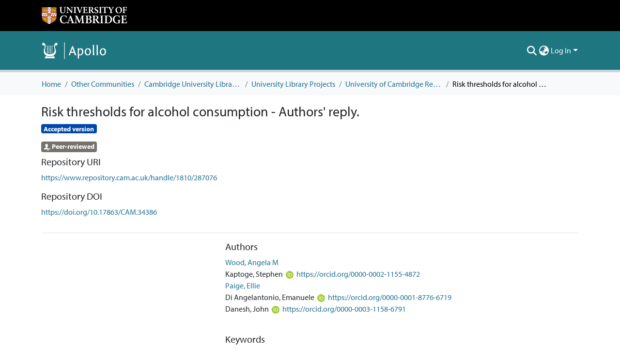

--- FILE ---
content_type: text/html; charset=utf-8
request_url: https://www.repository.cam.ac.uk/items/507bfb3a-9913-4273-8c2f-259e6996a61b
body_size: 80249
content:
<!DOCTYPE html><html data-critters-container="" lang="en"><head>
  <meta charset="UTF-8">
  <base href="/">
  <title>Risk thresholds for alcohol consumption - Authors' reply.</title>
  <meta name="viewport" content="width=device-width,minimum-scale=1">
  <meta http-equiv="cache-control" content="no-store">
<link rel="stylesheet" href="styles.e382c7dd35ca1222.css" media="print" onload="this.media='all'"><noscript><link rel="stylesheet" href="styles.e382c7dd35ca1222.css"></noscript><link rel="stylesheet" type="text/css" class="theme-css" href="cambridge-theme.css"><link rel="icon" href="assets/cambridge/images/favicons/favicon.ico" sizes="any" class="theme-head-tag"><link rel="apple-touch-icon" href="assets/cambridge/images/favicons/apple-touch-icon.png" class="theme-head-tag"><meta name="Generator" content="DSpace 8.1"><meta name="title" content="Risk thresholds for alcohol consumption - Authors' reply."><meta name="citation_title" content="Risk thresholds for alcohol consumption - Authors' reply."><meta name="citation_author" content="Wood, Angela M"><meta name="citation_author" content="Kaptoge, Stephen"><meta name="citation_author" content="Paige, Ellie"><meta name="citation_author" content="Di Angelantonio, Emanuele"><meta name="citation_author" content="Danesh, John"><meta name="citation_publication_date" content="2018-11-17"><meta name="citation_issn" content="0140-6736"><meta name="citation_language" content="eng"><meta name="citation_keywords" content="Alcohol Drinking"><meta name="citation_abstract_html_url" content="https://www.repository.cam.ac.uk/handle/1810/287076"><meta name="citation_publisher" content="Elsevier"><meta name="citation_doi" content="10.17863/CAM.34386"><script type="application/ld+json">{"@context":"http://schema.org","@type":"Website","name":"Risk thresholds for alcohol consumption - Authors' reply.","url":"https://www.repository.cam.ac.uk/items/507bfb3a-9913-4273-8c2f-259e6996a61b"}</script><style ng-app-id="dspace-angular">#skip-to-main-content[_ngcontent-dspace-angular-c2190221462]{position:absolute;top:-40px;left:0;opacity:0;transition:opacity .3s;z-index:calc(var(--ds-nav-z-index) + 1);border-top-left-radius:0;border-top-right-radius:0;border-bottom-left-radius:0}#skip-to-main-content[_ngcontent-dspace-angular-c2190221462]:focus{opacity:1;top:0}</style><style ng-app-id="dspace-angular">.notifications-wrapper{z-index:var(--bs-zindex-popover);text-align:right;overflow-wrap:break-word;word-wrap:break-word;-ms-word-break:break-all;word-break:break-all;word-break:break-word;hyphens:auto}.notifications-wrapper .notification{display:block}.notifications-wrapper.left{left:0}.notifications-wrapper.top{top:0}.notifications-wrapper.right{right:0}.notifications-wrapper.bottom{bottom:0}.notifications-wrapper.center{left:50%;transform:translate(-50%)}.notifications-wrapper.middle{top:50%;transform:translateY(-50%)}.notifications-wrapper.middle.center{transform:translate(-50%,-50%)}@media screen and (max-width: 576px){.notifications-wrapper{width:auto;left:0;right:0}}
</style><style ng-app-id="dspace-angular">.live-region[_ngcontent-dspace-angular-c880772052]{position:fixed;bottom:0;left:0;right:0;padding-left:60px;height:90px;line-height:18px;color:var(--bs-white);background-color:var(--bs-dark);opacity:.94;z-index:var(--ds-live-region-z-index)}</style><style ng-app-id="dspace-angular">@media (max-width: 991.98px){.container[_ngcontent-dspace-angular-c1527539856]{width:100%;max-width:none}}</style><style ng-app-id="dspace-angular">[_nghost-dspace-angular-c2658116359]{--ds-header-navbar-border-bottom-style: solid var(--ds-header-navbar-border-bottom-height) var(--ds-header-navbar-border-bottom-color);--ds-expandable-navbar-border-top-style: solid var(--ds-expandable-navbar-border-top-height) var(--ds-expandable-navbar-border-top-color);--ds-expandable-navbar-height: calc(100vh - var(--ds-header-height))}[_nghost-dspace-angular-c2658116359]   div#header-navbar-wrapper[_ngcontent-dspace-angular-c2658116359]{position:relative;border-bottom:var(--ds-header-navbar-border-bottom-style)}[_nghost-dspace-angular-c2658116359]   div#header-navbar-wrapper[_ngcontent-dspace-angular-c2658116359]   div#mobile-navbar-wrapper[_ngcontent-dspace-angular-c2658116359]{width:100%;background-color:var(--ds-expandable-navbar-bg);position:absolute;z-index:var(--ds-nav-z-index);overflow:hidden}[_nghost-dspace-angular-c2658116359]   div#header-navbar-wrapper[_ngcontent-dspace-angular-c2658116359]   div#mobile-navbar-wrapper[_ngcontent-dspace-angular-c2658116359]   nav#collapsible-mobile-navbar[_ngcontent-dspace-angular-c2658116359]{min-height:var(--ds-expandable-navbar-height);height:auto;border-bottom:var(--ds-header-navbar-border-bottom-style)}[_nghost-dspace-angular-c2658116359]     .ds-menu-item, [_nghost-dspace-angular-c2658116359]     .ds-menu-toggler-wrapper{white-space:nowrap;text-decoration:none}[_nghost-dspace-angular-c2658116359]     nav#desktop-navbar #main-site-navigation .ds-menu-item-wrapper, [_nghost-dspace-angular-c2658116359]     nav#desktop-navbar #main-site-navigation .ds-menu-item, [_nghost-dspace-angular-c2658116359]     nav#desktop-navbar #main-site-navigation .ds-menu-toggler-wrapper{display:flex;align-items:center;height:100%}[_nghost-dspace-angular-c2658116359]     nav#desktop-navbar #main-site-navigation .ds-menu-item{padding:var(--ds-navbar-item-vertical-padding) var(--ds-navbar-item-horizontal-padding)}[_nghost-dspace-angular-c2658116359]     nav#desktop-navbar #main-site-navigation .ds-menu-item, [_nghost-dspace-angular-c2658116359]     nav#desktop-navbar #main-site-navigation .ds-menu-toggler-wrapper{color:var(--ds-navbar-link-color)!important}[_nghost-dspace-angular-c2658116359]     nav#desktop-navbar #main-site-navigation .ds-menu-item:hover, [_nghost-dspace-angular-c2658116359]     nav#desktop-navbar #main-site-navigation .ds-menu-item:focus, [_nghost-dspace-angular-c2658116359]     nav#desktop-navbar #main-site-navigation .ds-menu-toggler-wrapper:hover, [_nghost-dspace-angular-c2658116359]     nav#desktop-navbar #main-site-navigation .ds-menu-toggler-wrapper:focus{color:var(--ds-navbar-link-color-hover)!important}[_nghost-dspace-angular-c2658116359]     nav#desktop-navbar #main-site-navigation .dropdown-menu .ds-menu-item{padding:var(--ds-navbar-dropdown-item-vertical-padding) var(--ds-navbar-dropdown-item-horizontal-padding)}[_nghost-dspace-angular-c2658116359]     nav#collapsible-mobile-navbar{border-top:var(--ds-expandable-navbar-border-top-style);padding-top:var(--ds-expandable-navbar-padding-top)}[_nghost-dspace-angular-c2658116359]     nav#collapsible-mobile-navbar #main-site-navigation .ds-menu-item{padding:var(--ds-expandable-navbar-item-vertical-padding) 0;color:var(--ds-navbar-link-color)!important}[_nghost-dspace-angular-c2658116359]     nav#collapsible-mobile-navbar #main-site-navigation .ds-menu-item:hover, [_nghost-dspace-angular-c2658116359]     nav#collapsible-mobile-navbar #main-site-navigation .ds-menu-item:focus{color:var(--ds-navbar-link-color-hover)!important}</style><style ng-app-id="dspace-angular">.nav-breadcrumb[_ngcontent-dspace-angular-c3372142786]{background-color:var(--ds-breadcrumb-bg)}.breadcrumb[_ngcontent-dspace-angular-c3372142786]{border-radius:0;margin-top:calc(-1 * var(--ds-content-spacing));padding-bottom:var(--ds-content-spacing/3);padding-top:var(--ds-content-spacing/3);background-color:var(--ds-breadcrumb-bg)}li.breadcrumb-item[_ngcontent-dspace-angular-c3372142786]{display:flex}.breadcrumb-item-limiter[_ngcontent-dspace-angular-c3372142786]{display:inline-block;max-width:var(--ds-breadcrumb-max-length)}.breadcrumb-item-limiter[_ngcontent-dspace-angular-c3372142786] > *[_ngcontent-dspace-angular-c3372142786]{max-width:100%;display:block}li.breadcrumb-item[_ngcontent-dspace-angular-c3372142786] > a[_ngcontent-dspace-angular-c3372142786]{color:var(--ds-breadcrumb-link-color)!important}li.breadcrumb-item.active[_ngcontent-dspace-angular-c3372142786]{color:var(--ds-breadcrumb-link-active-color)!important}.breadcrumb-item[_ngcontent-dspace-angular-c3372142786] + .breadcrumb-item[_ngcontent-dspace-angular-c3372142786]:before{display:block;content:"/"!important}</style><style ng-app-id="dspace-angular">[_nghost-dspace-angular-c964292924]   footer[_ngcontent-dspace-angular-c964292924]{background-color:var(--ds-footer-bg);text-align:center;z-index:var(--ds-footer-z-index);border-top:var(--ds-footer-border);padding:var(--ds-footer-padding)}[_nghost-dspace-angular-c964292924]   footer[_ngcontent-dspace-angular-c964292924]   p[_ngcontent-dspace-angular-c964292924]{margin:0}[_nghost-dspace-angular-c964292924]   footer[_ngcontent-dspace-angular-c964292924]   div[_ngcontent-dspace-angular-c964292924] > img[_ngcontent-dspace-angular-c964292924]{height:var(--ds-footer-logo-height)}[_nghost-dspace-angular-c964292924]   footer[_ngcontent-dspace-angular-c964292924]   .top-footer[_ngcontent-dspace-angular-c964292924]{background-color:var(--ds-top-footer-bg);padding:var(--ds-footer-padding);margin:calc(var(--ds-footer-padding) * -1)}[_nghost-dspace-angular-c964292924]   footer[_ngcontent-dspace-angular-c964292924]   .bottom-footer[_ngcontent-dspace-angular-c964292924]   .notify-enabled[_ngcontent-dspace-angular-c964292924]{position:relative;margin-top:4px}[_nghost-dspace-angular-c964292924]   footer[_ngcontent-dspace-angular-c964292924]   .bottom-footer[_ngcontent-dspace-angular-c964292924]   .notify-enabled[_ngcontent-dspace-angular-c964292924]   .coar-notify-support-route[_ngcontent-dspace-angular-c964292924]{padding:0 calc(var(--bs-spacer) / 2);color:inherit}[_nghost-dspace-angular-c964292924]   footer[_ngcontent-dspace-angular-c964292924]   .bottom-footer[_ngcontent-dspace-angular-c964292924]   .notify-enabled[_ngcontent-dspace-angular-c964292924]   .n-coar[_ngcontent-dspace-angular-c964292924]{height:var(--ds-footer-n-coar-height);margin-bottom:8.5px}@media screen and (min-width: 768px){[_nghost-dspace-angular-c964292924]   footer[_ngcontent-dspace-angular-c964292924]   .bottom-footer[_ngcontent-dspace-angular-c964292924]   .notify-enabled[_ngcontent-dspace-angular-c964292924]{position:absolute;bottom:4px;right:0}}[_nghost-dspace-angular-c964292924]   footer[_ngcontent-dspace-angular-c964292924]   .bottom-footer[_ngcontent-dspace-angular-c964292924]   ul[_ngcontent-dspace-angular-c964292924]   li[_ngcontent-dspace-angular-c964292924]{display:inline-flex}[_nghost-dspace-angular-c964292924]   footer[_ngcontent-dspace-angular-c964292924]   .bottom-footer[_ngcontent-dspace-angular-c964292924]   ul[_ngcontent-dspace-angular-c964292924]   li[_ngcontent-dspace-angular-c964292924]   a[_ngcontent-dspace-angular-c964292924], [_nghost-dspace-angular-c964292924]   footer[_ngcontent-dspace-angular-c964292924]   .bottom-footer[_ngcontent-dspace-angular-c964292924]   ul[_ngcontent-dspace-angular-c964292924]   li[_ngcontent-dspace-angular-c964292924]   .btn-link[_ngcontent-dspace-angular-c964292924]{padding:0 calc(var(--bs-spacer) / 2);color:inherit;font-size:.875em}[_nghost-dspace-angular-c964292924]   footer[_ngcontent-dspace-angular-c964292924]   .bottom-footer[_ngcontent-dspace-angular-c964292924]   ul[_ngcontent-dspace-angular-c964292924]   li[_ngcontent-dspace-angular-c964292924]   a[_ngcontent-dspace-angular-c964292924]:focus, [_nghost-dspace-angular-c964292924]   footer[_ngcontent-dspace-angular-c964292924]   .bottom-footer[_ngcontent-dspace-angular-c964292924]   ul[_ngcontent-dspace-angular-c964292924]   li[_ngcontent-dspace-angular-c964292924]   .btn-link[_ngcontent-dspace-angular-c964292924]:focus{box-shadow:none;text-decoration:underline}[_nghost-dspace-angular-c964292924]   footer[_ngcontent-dspace-angular-c964292924]   .bottom-footer[_ngcontent-dspace-angular-c964292924]   ul[_ngcontent-dspace-angular-c964292924]   li[_ngcontent-dspace-angular-c964292924]   a[_ngcontent-dspace-angular-c964292924]:focus-visible, [_nghost-dspace-angular-c964292924]   footer[_ngcontent-dspace-angular-c964292924]   .bottom-footer[_ngcontent-dspace-angular-c964292924]   ul[_ngcontent-dspace-angular-c964292924]   li[_ngcontent-dspace-angular-c964292924]   .btn-link[_ngcontent-dspace-angular-c964292924]:focus-visible{box-shadow:0 0 0 .2rem #ffffff80}[_nghost-dspace-angular-c964292924]   footer[_ngcontent-dspace-angular-c964292924]   .bottom-footer[_ngcontent-dspace-angular-c964292924]   ul[_ngcontent-dspace-angular-c964292924]   li[_ngcontent-dspace-angular-c964292924]:not(:last-child):after{content:"";border-right:1px var(--bs-secondary) solid}[_nghost-dspace-angular-c964292924]   footer[_ngcontent-dspace-angular-c964292924]   .redata-svg[_ngcontent-dspace-angular-c964292924]{content:url(/assets/cambridge/images/svg/re3data-100010620-dark.svg)}[_nghost-dspace-angular-c964292924]   footer[_ngcontent-dspace-angular-c964292924]   .cts-svg[_ngcontent-dspace-angular-c964292924]{content:url(/assets/cambridge/images/svg/cts-trans.svg)}</style><style ng-app-id="dspace-angular">[_nghost-dspace-angular-c4003433771]{position:fixed;left:0;top:0;z-index:var(--ds-sidebar-z-index)}[_nghost-dspace-angular-c4003433771]   nav#admin-sidebar[_ngcontent-dspace-angular-c4003433771]{max-width:var(--ds-admin-sidebar-fixed-element-width);display:flex;flex-direction:column;flex-wrap:nowrap}[_nghost-dspace-angular-c4003433771]   nav#admin-sidebar[_ngcontent-dspace-angular-c4003433771]   div#sidebar-top-level-items-container[_ngcontent-dspace-angular-c4003433771]{flex:1 1 auto;overflow-x:hidden;overflow-y:auto}[_nghost-dspace-angular-c4003433771]   nav#admin-sidebar[_ngcontent-dspace-angular-c4003433771]   div#sidebar-top-level-items-container[_ngcontent-dspace-angular-c4003433771]::-webkit-scrollbar{width:var(--ds-dark-scrollbar-width);height:3px}[_nghost-dspace-angular-c4003433771]   nav#admin-sidebar[_ngcontent-dspace-angular-c4003433771]   div#sidebar-top-level-items-container[_ngcontent-dspace-angular-c4003433771]::-webkit-scrollbar-button{background-color:var(--ds-dark-scrollbar-bg)}[_nghost-dspace-angular-c4003433771]   nav#admin-sidebar[_ngcontent-dspace-angular-c4003433771]   div#sidebar-top-level-items-container[_ngcontent-dspace-angular-c4003433771]::-webkit-scrollbar-track{background-color:var(--ds-dark-scrollbar-alt-bg)}[_nghost-dspace-angular-c4003433771]   nav#admin-sidebar[_ngcontent-dspace-angular-c4003433771]   div#sidebar-top-level-items-container[_ngcontent-dspace-angular-c4003433771]::-webkit-scrollbar-track-piece{background-color:var(--ds-dark-scrollbar-bg)}[_nghost-dspace-angular-c4003433771]   nav#admin-sidebar[_ngcontent-dspace-angular-c4003433771]   div#sidebar-top-level-items-container[_ngcontent-dspace-angular-c4003433771]::-webkit-scrollbar-thumb{height:50px;background-color:var(--ds-dark-scrollbar-fg);border-radius:3px}[_nghost-dspace-angular-c4003433771]   nav#admin-sidebar[_ngcontent-dspace-angular-c4003433771]   div#sidebar-top-level-items-container[_ngcontent-dspace-angular-c4003433771]::-webkit-scrollbar-corner{background-color:var(--ds-dark-scrollbar-alt-bg)}[_nghost-dspace-angular-c4003433771]   nav#admin-sidebar[_ngcontent-dspace-angular-c4003433771]   div#sidebar-top-level-items-container[_ngcontent-dspace-angular-c4003433771]::-webkit-resizer{background-color:var(--ds-dark-scrollbar-bg)}[_nghost-dspace-angular-c4003433771]   nav#admin-sidebar[_ngcontent-dspace-angular-c4003433771]   img#admin-sidebar-logo[_ngcontent-dspace-angular-c4003433771]{height:var(--ds-admin-sidebar-logo-height)}[_nghost-dspace-angular-c4003433771]   nav#admin-sidebar[_ngcontent-dspace-angular-c4003433771]     .sidebar-full-width-container{width:100%;padding-left:0;padding-right:0;margin-left:0;margin-right:0}[_nghost-dspace-angular-c4003433771]   nav#admin-sidebar[_ngcontent-dspace-angular-c4003433771]     .sidebar-item{padding-top:var(--ds-admin-sidebar-item-padding);padding-bottom:var(--ds-admin-sidebar-item-padding)}[_nghost-dspace-angular-c4003433771]   nav#admin-sidebar[_ngcontent-dspace-angular-c4003433771]     .sidebar-section-wrapper{display:flex;flex-direction:row;flex-wrap:nowrap;align-items:stretch}[_nghost-dspace-angular-c4003433771]   nav#admin-sidebar[_ngcontent-dspace-angular-c4003433771]     .sidebar-section-wrapper>.sidebar-fixed-element-wrapper{min-width:var(--ds-admin-sidebar-fixed-element-width);flex:1 1 auto;display:flex;flex-direction:row;justify-content:center;align-items:center}[_nghost-dspace-angular-c4003433771]   nav#admin-sidebar[_ngcontent-dspace-angular-c4003433771]     .sidebar-section-wrapper>.sidebar-collapsible-element-outer-wrapper{display:flex;flex-wrap:wrap;justify-content:flex-end;max-width:calc(100% - var(--ds-admin-sidebar-fixed-element-width));padding-left:var(--ds-dark-scrollbar-width);overflow-x:hidden}[_nghost-dspace-angular-c4003433771]   nav#admin-sidebar[_ngcontent-dspace-angular-c4003433771]     .sidebar-section-wrapper>.sidebar-collapsible-element-outer-wrapper>.sidebar-collapsible-element-inner-wrapper{min-width:calc(var(--ds-admin-sidebar-collapsible-element-width) - var(--ds-dark-scrollbar-width));height:100%;padding-right:var(--ds-admin-sidebar-item-padding)}[_nghost-dspace-angular-c4003433771]   nav#admin-sidebar[_ngcontent-dspace-angular-c4003433771]{background-color:var(--ds-admin-sidebar-bg)}[_nghost-dspace-angular-c4003433771]   nav#admin-sidebar[_ngcontent-dspace-angular-c4003433771]    {color:#fff}[_nghost-dspace-angular-c4003433771]   nav#admin-sidebar[_ngcontent-dspace-angular-c4003433771]     a{color:var(--ds-admin-sidebar-link-color);text-decoration:none}[_nghost-dspace-angular-c4003433771]   nav#admin-sidebar[_ngcontent-dspace-angular-c4003433771]     a:hover, [_nghost-dspace-angular-c4003433771]   nav#admin-sidebar[_ngcontent-dspace-angular-c4003433771]     a:focus{color:var(--ds-admin-sidebar-link-hover-color)}[_nghost-dspace-angular-c4003433771]   nav#admin-sidebar[_ngcontent-dspace-angular-c4003433771]   div#sidebar-header-container[_ngcontent-dspace-angular-c4003433771]{background-color:var(--ds-admin-sidebar-header-bg)}[_nghost-dspace-angular-c4003433771]   nav#admin-sidebar[_ngcontent-dspace-angular-c4003433771]   div#sidebar-header-container[_ngcontent-dspace-angular-c4003433771]   .sidebar-fixed-element-wrapper[_ngcontent-dspace-angular-c4003433771]{background-color:var(--ds-admin-sidebar-header-bg)}  .browser-firefox-windows{--ds-dark-scrollbar-width: 20px}</style><style ng-app-id="dspace-angular">.source-logo[_ngcontent-dspace-angular-c550981753]{max-height:var(--ds-header-logo-height)}.source-logo-container[_ngcontent-dspace-angular-c550981753]{width:var(--ds-qa-logo-width);display:flex;justify-content:center}.sections-gap[_ngcontent-dspace-angular-c550981753]{gap:1rem}</style><style ng-app-id="dspace-angular">[_nghost-dspace-angular-c4059643400]{display:none}</style><style ng-app-id="dspace-angular">[_nghost-dspace-angular-c46866287]{width:100%}</style><style ng-app-id="dspace-angular">[_nghost-dspace-angular-c773888022]   .limitTextHeight[_ngcontent-dspace-angular-c773888022]{height:100px;overflow:hidden}[_nghost-dspace-angular-c773888022]   .simple-view-element[_ngcontent-dspace-angular-c773888022]{margin-bottom:15px}</style><style ng-app-id="dspace-angular">.badge-info[_ngcontent-dspace-angular-c2506584483]{color:#fff;background-color:#14121f}.badge-info-preprint[_ngcontent-dspace-angular-c2506584483]{color:#fff;background-color:#0047ab}.badge-info-peer-reviewed[_ngcontent-dspace-angular-c2506584483]{color:#fff;background-color:#75736e}.icon[_ngcontent-dspace-angular-c2506584483]{display:inline-block;width:1em;height:1em;stroke-width:0;stroke:currentColor;fill:currentColor}.icon-user-check[_ngcontent-dspace-angular-c2506584483]{color:#fff}</style><style ng-app-id="dspace-angular">[_nghost-dspace-angular-c890813688]   .simple-view-element[_ngcontent-dspace-angular-c890813688]{margin-bottom:15px}[_nghost-dspace-angular-c890813688]   .simple-view-element-header[_ngcontent-dspace-angular-c890813688]{font-size:1.25rem}</style><style ng-app-id="dspace-angular">[_nghost-dspace-angular-c2360852005]   .limitTextHeight[_ngcontent-dspace-angular-c2360852005]{height:100px;overflow:hidden}[_nghost-dspace-angular-c2360852005]   .simple-view-element[_ngcontent-dspace-angular-c2360852005]{margin-bottom:15px}</style><style ng-app-id="dspace-angular">[_nghost-dspace-angular-c3363593212]   #main-site-header[_ngcontent-dspace-angular-c3363593212]{min-height:var(--ds-header-height);background-color:var(--ds-header-bg)}@media (min-width: 768px){[_nghost-dspace-angular-c3363593212]   #main-site-header[_ngcontent-dspace-angular-c3363593212]{height:var(--ds-header-height)}}[_nghost-dspace-angular-c3363593212]   #main-site-header-container[_ngcontent-dspace-angular-c3363593212]{min-height:var(--ds-header-height)}[_nghost-dspace-angular-c3363593212]   .top-header[_ngcontent-dspace-angular-c3363593212]{background-color:var(--ds-footer-bg)}[_nghost-dspace-angular-c3363593212]   img#header-logo[_ngcontent-dspace-angular-c3363593212]{height:var(--ds-header-logo-height)}[_nghost-dspace-angular-c3363593212]   button#navbar-toggler[_ngcontent-dspace-angular-c3363593212]{color:var(--ds-header-icon-color)}[_nghost-dspace-angular-c3363593212]   button#navbar-toggler[_ngcontent-dspace-angular-c3363593212]:hover, [_nghost-dspace-angular-c3363593212]   button#navbar-toggler[_ngcontent-dspace-angular-c3363593212]:focus{color:var(--ds-header-icon-color-hover)}</style><style ng-app-id="dspace-angular">.ds-context-help-toggle[_ngcontent-dspace-angular-c2255109366]{color:var(--ds-header-icon-color);background-color:var(--ds-header-bg)}.ds-context-help-toggle[_ngcontent-dspace-angular-c2255109366]:hover, .ds-context-help-toggle[_ngcontent-dspace-angular-c2255109366]:focus{color:var(--ds-header-icon-color-hover)}</style><style ng-app-id="dspace-angular">input[type=text][_ngcontent-dspace-angular-c3723375644]{margin-top:calc(-.5 * var(--bs-font-size-base));background-color:#fff!important;border-color:var(--ds-header-icon-color)}input[type=text].collapsed[_ngcontent-dspace-angular-c3723375644]{opacity:0}.submit-icon[_ngcontent-dspace-angular-c3723375644]{cursor:pointer;position:sticky;top:0;border:0!important;color:var(--ds-header-icon-color)}.submit-icon[_ngcontent-dspace-angular-c3723375644]:hover, .submit-icon[_ngcontent-dspace-angular-c3723375644]:focus{color:var(--ds-header-icon-color-hover)}@media screen and (max-width: 768px){.query[_ngcontent-dspace-angular-c3723375644]:focus{max-width:250px!important;width:40vw!important}}</style><style ng-app-id="dspace-angular">.dropdown-toggle[_ngcontent-dspace-angular-c1214325702]:after{display:none}.dropdown-toggle[_ngcontent-dspace-angular-c1214325702]{color:var(--ds-header-icon-color)}.dropdown-toggle[_ngcontent-dspace-angular-c1214325702]:hover, .dropdown-toggle[_ngcontent-dspace-angular-c1214325702]:focus{color:var(--ds-header-icon-color-hover)}.dropdown-item[_ngcontent-dspace-angular-c1214325702]{cursor:pointer}</style><style ng-app-id="dspace-angular">#loginDropdownMenu[_ngcontent-dspace-angular-c1273030085], #logoutDropdownMenu[_ngcontent-dspace-angular-c1273030085]{min-width:330px;z-index:1002}#loginDropdownMenu[_ngcontent-dspace-angular-c1273030085]{min-height:75px}.dropdown-item.active[_ngcontent-dspace-angular-c1273030085], .dropdown-item[_ngcontent-dspace-angular-c1273030085]:active, .dropdown-item[_ngcontent-dspace-angular-c1273030085]:hover, .dropdown-item[_ngcontent-dspace-angular-c1273030085]:focus{background-color:#0000!important}.loginLink[_ngcontent-dspace-angular-c1273030085], .dropdownLogin[_ngcontent-dspace-angular-c1273030085], .logoutLink[_ngcontent-dspace-angular-c1273030085], .dropdownLogout[_ngcontent-dspace-angular-c1273030085]{color:var(--ds-header-icon-color)}.loginLink[_ngcontent-dspace-angular-c1273030085]:hover, .loginLink[_ngcontent-dspace-angular-c1273030085]:focus, .dropdownLogin[_ngcontent-dspace-angular-c1273030085]:hover, .dropdownLogin[_ngcontent-dspace-angular-c1273030085]:focus, .logoutLink[_ngcontent-dspace-angular-c1273030085]:hover, .logoutLink[_ngcontent-dspace-angular-c1273030085]:focus, .dropdownLogout[_ngcontent-dspace-angular-c1273030085]:hover, .dropdownLogout[_ngcontent-dspace-angular-c1273030085]:focus{color:var(--ds-header-icon-color-hover)}.dropdownLogin[_ngcontent-dspace-angular-c1273030085]:not(:focus-visible).active, .dropdownLogin[_ngcontent-dspace-angular-c1273030085]:not(:focus-visible):active, .dropdownLogin[_ngcontent-dspace-angular-c1273030085]:not(:focus-visible).active:focus, .dropdownLogin[_ngcontent-dspace-angular-c1273030085]:not(:focus-visible):active:focus, .dropdownLogout[_ngcontent-dspace-angular-c1273030085]:not(:focus-visible).active, .dropdownLogout[_ngcontent-dspace-angular-c1273030085]:not(:focus-visible):active, .dropdownLogout[_ngcontent-dspace-angular-c1273030085]:not(:focus-visible).active:focus, .dropdownLogout[_ngcontent-dspace-angular-c1273030085]:not(:focus-visible):active:focus{box-shadow:unset}</style><style ng-app-id="dspace-angular">.login-container[_ngcontent-dspace-angular-c3436104126]{max-width:350px}a[_ngcontent-dspace-angular-c3436104126]{white-space:normal;padding:.25rem .75rem}</style><style ng-app-id="dspace-angular">[_nghost-dspace-angular-c4026808668]     .card{margin-bottom:var(--ds-submission-sections-margin-bottom);overflow:unset}.section-focus[_ngcontent-dspace-angular-c4026808668]{border-radius:var(--bs-border-radius);box-shadow:var(--bs-btn-focus-box-shadow)}[_nghost-dspace-angular-c4026808668]     .card:first-of-type{border-bottom:var(--bs-card-border-width) solid var(--bs-card-border-color)!important;border-bottom-left-radius:var(--bs-card-border-radius)!important;border-bottom-right-radius:var(--bs-card-border-radius)!important}[_nghost-dspace-angular-c4026808668]     .card-header button{box-shadow:none!important;width:100%}</style><style ng-app-id="dspace-angular">.form-login[_ngcontent-dspace-angular-c1918770181]   .form-control[_ngcontent-dspace-angular-c1918770181]:focus{z-index:2}.form-login[_ngcontent-dspace-angular-c1918770181]   input[type=email][_ngcontent-dspace-angular-c1918770181]{margin-bottom:-1px;border-bottom-right-radius:0;border-bottom-left-radius:0}.form-login[_ngcontent-dspace-angular-c1918770181]   input[type=password][_ngcontent-dspace-angular-c1918770181]{border-top-left-radius:0;border-top-right-radius:0}.dropdown-item[_ngcontent-dspace-angular-c1918770181]{white-space:normal;padding:.25rem .75rem}</style><link href="https://www.repository.cam.ac.uk/bitstreams/823e2668-7929-4a5a-a47d-338e0b39fe2b/download" rel="item" type="application/pdf"><link href="https://www.repository.cam.ac.uk/signposting/describedby/507bfb3a-9913-4273-8c2f-259e6996a61b" rel="describedby" type="application/vnd.datacite.datacite+xml" profile="http://datacite.org/schema/kernel-4"><link href="https://www.repository.cam.ac.uk/handle/1810/287076" rel="cite-as"><link href="https://www.repository.cam.ac.uk/signposting/linksets/507bfb3a-9913-4273-8c2f-259e6996a61b" rel="linkset" type="application/linkset"><link href="https://www.repository.cam.ac.uk/signposting/linksets/507bfb3a-9913-4273-8c2f-259e6996a61b/json" rel="linkset" type="application/linkset+json"><link href="https://schema.org/AboutPage" rel="type"><link href="https://schema.org/ScholarlyArticle" rel="type"><link href="https://api.repository.cam.ac.uk/server/ldn/inbox" rel="http://www.w3.org/ns/ldp#inbox"><meta name="citation_pdf_url" content="https://www.repository.cam.ac.uk/bitstreams/823e2668-7929-4a5a-a47d-338e0b39fe2b/download"><style ng-app-id="dspace-angular">.limit-width[_ngcontent-dspace-angular-c3006060670]{max-width:var(--ds-thumbnail-max-width)}img[_ngcontent-dspace-angular-c3006060670]{max-width:100%}.outer[_ngcontent-dspace-angular-c3006060670]{position:relative}.outer[_ngcontent-dspace-angular-c3006060670]:before{display:block;content:"";width:100%;padding-top:141.4285714286%}.outer[_ngcontent-dspace-angular-c3006060670] > .inner[_ngcontent-dspace-angular-c3006060670]{position:absolute;inset:0}.outer[_ngcontent-dspace-angular-c3006060670] > .inner[_ngcontent-dspace-angular-c3006060670] > .thumbnail-placeholder[_ngcontent-dspace-angular-c3006060670]{background:var(--ds-thumbnail-placeholder-background);border:var(--ds-thumbnail-placeholder-border);color:var(--ds-thumbnail-placeholder-color);font-weight:700}.outer[_ngcontent-dspace-angular-c3006060670] > .inner[_ngcontent-dspace-angular-c3006060670] > .centered[_ngcontent-dspace-angular-c3006060670]{width:100%;height:100%;display:flex;justify-content:center;align-items:center;text-align:center}</style><style ng-app-id="dspace-angular">.loader[_ngcontent-dspace-angular-c495075947]{margin:0 25px}span[_ngcontent-dspace-angular-c495075947]{display:block;margin:0 auto}span[class*=l-][_ngcontent-dspace-angular-c495075947]{height:4px;width:4px;background:#000;display:inline-block;margin:12px 2px;border-radius:100%;-webkit-border-radius:100%;-moz-border-radius:100%;-webkit-animation:_ngcontent-dspace-angular-c495075947_loader 2s infinite;-webkit-animation-timing-function:cubic-bezier(.03,.615,.995,.415);-webkit-animation-fill-mode:both;-moz-animation:loader 2s infinite;-moz-animation-timing-function:cubic-bezier(.03,.615,.995,.415);-moz-animation-fill-mode:both;-ms-animation:loader 2s infinite;-ms-animation-timing-function:cubic-bezier(.03,.615,.995,.415);-ms-animation-fill-mode:both;animation:_ngcontent-dspace-angular-c495075947_loader 2s infinite;animation-timing-function:cubic-bezier(.03,.615,.995,.415);animation-fill-mode:both}span.l-1[_ngcontent-dspace-angular-c495075947]{animation-delay:1s;-ms-animation-delay:1s;-moz-animation-delay:1s}span.l-2[_ngcontent-dspace-angular-c495075947]{animation-delay:.9s;-ms-animation-delay:.9s;-moz-animation-delay:.9s}span.l-3[_ngcontent-dspace-angular-c495075947]{animation-delay:.8s;-ms-animation-delay:.8s;-moz-animation-delay:.8s}span.l-4[_ngcontent-dspace-angular-c495075947]{animation-delay:.7s;-ms-animation-delay:.7s;-moz-animation-delay:.7s}span.l-5[_ngcontent-dspace-angular-c495075947]{animation-delay:.6s;-ms-animation-delay:.6s;-moz-animation-delay:.6s}span.l-6[_ngcontent-dspace-angular-c495075947]{animation-delay:.5s;-ms-animation-delay:.5s;-moz-animation-delay:.5s}span.l-7[_ngcontent-dspace-angular-c495075947]{animation-delay:.4s;-ms-animation-delay:.4s;-moz-animation-delay:.4s}span.l-8[_ngcontent-dspace-angular-c495075947]{animation-delay:.3s;-ms-animation-delay:.3s;-moz-animation-delay:.3s}span.l-9[_ngcontent-dspace-angular-c495075947]{animation-delay:.2s;-ms-animation-delay:.2s;-moz-animation-delay:.2s}span.l-9[_ngcontent-dspace-angular-c495075947]{animation-delay:.1s;-ms-animation-delay:.1s;-moz-animation-delay:.1s}span.l-10[_ngcontent-dspace-angular-c495075947]{animation-delay:0s;-ms-animation-delay:0s;-moz-animation-delay:0s}@keyframes _ngcontent-dspace-angular-c495075947_loader{0%{transform:translate(-30px);opacity:0}25%{opacity:1}50%{transform:translate(30px);opacity:0}to{opacity:0}}.spinner[_ngcontent-dspace-angular-c495075947]{color:var(--bs-gray-600)}</style></head>

<body>
  <ds-app _nghost-dspace-angular-c1010256252="" ng-version="17.3.12" ng-server-context="ssr"><ds-root _ngcontent-dspace-angular-c1010256252="" data-used-theme="base"><ds-base-root _nghost-dspace-angular-c2190221462="" class="ng-tns-c2190221462-0 ng-star-inserted"><button _ngcontent-dspace-angular-c2190221462="" id="skip-to-main-content" class="sr-only ng-tns-c2190221462-0"> Skip to main content
</button><div _ngcontent-dspace-angular-c2190221462="" class="outer-wrapper ng-tns-c2190221462-0 ng-trigger ng-trigger-slideSidebarPadding" style="padding-left: 0;"><ds-admin-sidebar _ngcontent-dspace-angular-c2190221462="" class="ng-tns-c2190221462-0" data-used-theme="base"><ds-base-admin-sidebar _nghost-dspace-angular-c4003433771="" class="ng-tns-c4003433771-3 ng-star-inserted" style=""><!----></ds-base-admin-sidebar><!----></ds-admin-sidebar><div _ngcontent-dspace-angular-c2190221462="" class="inner-wrapper ng-tns-c2190221462-0"><ds-system-wide-alert-banner _ngcontent-dspace-angular-c2190221462="" class="ng-tns-c2190221462-0" _nghost-dspace-angular-c296375887=""><!----></ds-system-wide-alert-banner><ds-header-navbar-wrapper _ngcontent-dspace-angular-c2190221462="" class="ng-tns-c2190221462-0" data-used-theme="cambridge"><ds-themed-header-navbar-wrapper _nghost-dspace-angular-c2658116359="" class="ng-tns-c2658116359-2 ng-star-inserted" style=""><div _ngcontent-dspace-angular-c2658116359="" id="header-navbar-wrapper" class="ng-tns-c2658116359-2"><ds-header _ngcontent-dspace-angular-c2658116359="" class="ng-tns-c2658116359-2" data-used-theme="cambridge"><ds-themed-header _nghost-dspace-angular-c3363593212="" class="ng-star-inserted"><div _ngcontent-dspace-angular-c3363593212="" class="top-header"><div _ngcontent-dspace-angular-c3363593212="" class="container"><a _ngcontent-dspace-angular-c3363593212="" href="https://www.cam.ac.uk" target="_blank" class="navbar-brand my-2" aria-label="Home"><img _ngcontent-dspace-angular-c3363593212="" src="assets/cambridge/images/cambridge-main-logo-small.png" alt="Repository logo"></a></div></div><header _ngcontent-dspace-angular-c3363593212="" id="main-site-header"><div _ngcontent-dspace-angular-c3363593212="" id="main-site-header-container" class="container h-100 d-flex flex-row flex-wrap align-items-center justify-content-between gapx-3 gapy-2"><div _ngcontent-dspace-angular-c3363593212="" id="header-left" class="h-100 flex-fill d-flex flex-row flex-nowrap justify-content-start align-items-center gapx-3" role="presentation"><a _ngcontent-dspace-angular-c3363593212="" routerlink="/home" class="d-block my-2 my-md-0" aria-label="Home" href="/home"><img _ngcontent-dspace-angular-c3363593212="" id="header-logo" src="assets/cambridge/images/apollo_logo_alt.svg" alt="Repository logo"></a><!----></div><div _ngcontent-dspace-angular-c3363593212="" id="header-right" class="h-100 d-flex flex-row flex-nowrap justify-content-end align-items-center gapx-1 ml-auto"><ds-search-navbar _ngcontent-dspace-angular-c3363593212="" data-used-theme="base"><ds-base-search-navbar _nghost-dspace-angular-c3723375644="" class="ng-tns-c3723375644-5 ng-star-inserted" style=""><div _ngcontent-dspace-angular-c3723375644="" class="ng-tns-c3723375644-5" title="Search"><div _ngcontent-dspace-angular-c3723375644="" class="d-inline-block position-relative ng-tns-c3723375644-5"><form _ngcontent-dspace-angular-c3723375644="" novalidate="" autocomplete="on" class="d-flex ng-tns-c3723375644-5 ng-untouched ng-pristine ng-valid"><input _ngcontent-dspace-angular-c3723375644="" name="query" formcontrolname="query" type="text" class="bg-transparent position-absolute form-control dropdown-menu-right pl-1 pr-4 ng-tns-c3723375644-5 display ng-trigger ng-trigger-toggleAnimation ng-untouched ng-pristine ng-valid" placeholder="" tabindex="-1" aria-label="Search" value="" style="width: 0; opacity: 0;"><button _ngcontent-dspace-angular-c3723375644="" type="button" class="submit-icon btn btn-link btn-link-inline ng-tns-c3723375644-5" aria-label="Submit search"><em _ngcontent-dspace-angular-c3723375644="" class="fas fa-search fa-lg fa-fw ng-tns-c3723375644-5"></em></button></form></div></div></ds-base-search-navbar><!----></ds-search-navbar><div _ngcontent-dspace-angular-c3363593212="" role="menubar" class="h-100 d-flex flex-row flex-nowrap align-items-center gapx-1"><ds-lang-switch _ngcontent-dspace-angular-c3363593212="" data-used-theme="base"><ds-base-lang-switch _nghost-dspace-angular-c1214325702="" class="ng-star-inserted" style=""><div _ngcontent-dspace-angular-c1214325702="" ngbdropdown="" display="dynamic" placement="bottom-right" class="navbar-nav ng-star-inserted dropdown"><a _ngcontent-dspace-angular-c1214325702="" href="javascript:void(0);" role="menuitem" aria-controls="language-menu-list" aria-haspopup="menu" data-toggle="dropdown" ngbdropdowntoggle="" data-test="lang-switch" tabindex="0" class="dropdown-toggle" title="Language switch" aria-label="Language switch" aria-expanded="false"><i _ngcontent-dspace-angular-c1214325702="" class="fas fa-globe-asia fa-lg fa-fw"></i></a><ul _ngcontent-dspace-angular-c1214325702="" ngbdropdownmenu="" id="language-menu-list" role="menu" class="dropdown-menu" aria-label="Language switch" x-placement="bottom-right"><li _ngcontent-dspace-angular-c1214325702="" tabindex="0" role="menuitem" class="dropdown-item active ng-star-inserted"> English </li><li _ngcontent-dspace-angular-c1214325702="" tabindex="0" role="menuitem" class="dropdown-item ng-star-inserted"> العربية </li><li _ngcontent-dspace-angular-c1214325702="" tabindex="0" role="menuitem" class="dropdown-item ng-star-inserted"> বাংলা </li><li _ngcontent-dspace-angular-c1214325702="" tabindex="0" role="menuitem" class="dropdown-item ng-star-inserted"> Català </li><li _ngcontent-dspace-angular-c1214325702="" tabindex="0" role="menuitem" class="dropdown-item ng-star-inserted"> Čeština </li><li _ngcontent-dspace-angular-c1214325702="" tabindex="0" role="menuitem" class="dropdown-item ng-star-inserted"> Deutsch </li><li _ngcontent-dspace-angular-c1214325702="" tabindex="0" role="menuitem" class="dropdown-item ng-star-inserted"> Ελληνικά </li><li _ngcontent-dspace-angular-c1214325702="" tabindex="0" role="menuitem" class="dropdown-item ng-star-inserted"> Español </li><li _ngcontent-dspace-angular-c1214325702="" tabindex="0" role="menuitem" class="dropdown-item ng-star-inserted"> Suomi </li><li _ngcontent-dspace-angular-c1214325702="" tabindex="0" role="menuitem" class="dropdown-item ng-star-inserted"> Français </li><li _ngcontent-dspace-angular-c1214325702="" tabindex="0" role="menuitem" class="dropdown-item ng-star-inserted"> Gàidhlig </li><li _ngcontent-dspace-angular-c1214325702="" tabindex="0" role="menuitem" class="dropdown-item ng-star-inserted"> हिंदी </li><li _ngcontent-dspace-angular-c1214325702="" tabindex="0" role="menuitem" class="dropdown-item ng-star-inserted"> Magyar </li><li _ngcontent-dspace-angular-c1214325702="" tabindex="0" role="menuitem" class="dropdown-item ng-star-inserted"> Italiano </li><li _ngcontent-dspace-angular-c1214325702="" tabindex="0" role="menuitem" class="dropdown-item ng-star-inserted"> Қазақ </li><li _ngcontent-dspace-angular-c1214325702="" tabindex="0" role="menuitem" class="dropdown-item ng-star-inserted"> Latviešu </li><li _ngcontent-dspace-angular-c1214325702="" tabindex="0" role="menuitem" class="dropdown-item ng-star-inserted"> Nederlands </li><li _ngcontent-dspace-angular-c1214325702="" tabindex="0" role="menuitem" class="dropdown-item ng-star-inserted"> Polski </li><li _ngcontent-dspace-angular-c1214325702="" tabindex="0" role="menuitem" class="dropdown-item ng-star-inserted"> Português </li><li _ngcontent-dspace-angular-c1214325702="" tabindex="0" role="menuitem" class="dropdown-item ng-star-inserted"> Português do Brasil </li><li _ngcontent-dspace-angular-c1214325702="" tabindex="0" role="menuitem" class="dropdown-item ng-star-inserted"> Srpski (lat) </li><li _ngcontent-dspace-angular-c1214325702="" tabindex="0" role="menuitem" class="dropdown-item ng-star-inserted"> Српски </li><li _ngcontent-dspace-angular-c1214325702="" tabindex="0" role="menuitem" class="dropdown-item ng-star-inserted"> Svenska </li><li _ngcontent-dspace-angular-c1214325702="" tabindex="0" role="menuitem" class="dropdown-item ng-star-inserted"> Türkçe </li><li _ngcontent-dspace-angular-c1214325702="" tabindex="0" role="menuitem" class="dropdown-item ng-star-inserted"> Yкраї́нська </li><li _ngcontent-dspace-angular-c1214325702="" tabindex="0" role="menuitem" class="dropdown-item ng-star-inserted"> Tiếng Việt </li><!----></ul></div><!----></ds-base-lang-switch><!----></ds-lang-switch><ds-context-help-toggle _ngcontent-dspace-angular-c3363593212="" _nghost-dspace-angular-c2255109366="" class="d-none"><!----></ds-context-help-toggle><ds-impersonate-navbar _ngcontent-dspace-angular-c3363593212="" class="d-none"><!----></ds-impersonate-navbar><ds-auth-nav-menu _ngcontent-dspace-angular-c3363593212="" data-used-theme="base"><ds-base-auth-nav-menu _nghost-dspace-angular-c1273030085="" class="ng-tns-c1273030085-6 ng-star-inserted" style=""><div _ngcontent-dspace-angular-c1273030085="" data-test="auth-nav" class="navbar-nav mr-auto ng-tns-c1273030085-6 ng-star-inserted"><div _ngcontent-dspace-angular-c1273030085="" class="nav-item ng-tns-c1273030085-6 ng-star-inserted"><div _ngcontent-dspace-angular-c1273030085="" ngbdropdown="" display="dynamic" placement="bottom-right" class="d-inline-block ng-tns-c1273030085-6 ng-trigger ng-trigger-fadeInOut dropdown"><a _ngcontent-dspace-angular-c1273030085="" href="javascript:void(0);" role="menuitem" aria-haspopup="menu" aria-controls="loginDropdownMenu" ngbdropdowntoggle="" class="dropdown-toggle dropdownLogin px-0.5 ng-tns-c1273030085-6" aria-label="Log In" aria-expanded="false">Log In</a><div _ngcontent-dspace-angular-c1273030085="" id="loginDropdownMenu" ngbdropdownmenu="" role="menu" class="ng-tns-c1273030085-6 dropdown-menu" aria-label="Log In" x-placement="bottom-right"><ds-log-in _ngcontent-dspace-angular-c1273030085="" class="ng-tns-c1273030085-6" data-used-theme="cambridge"><ds-themed-log-in _nghost-dspace-angular-c3436104126="" class="ng-star-inserted"><!----><div _ngcontent-dspace-angular-c3436104126="" class="px-4 py-3 mx-auto login-container ng-star-inserted"><div _ngcontent-dspace-angular-c3436104126="" role="alert" class="alert alert-info">Please note that log in via username/password is only available to Repository staff.</div><ds-log-in-container _ngcontent-dspace-angular-c3436104126="" _nghost-dspace-angular-c4026808668="" class="ng-star-inserted"><ds-log-in-external-provider _nghost-dspace-angular-c1962822243="" class="ng-star-inserted"><button _ngcontent-dspace-angular-c1962822243="" class="btn btn-lg btn-primary btn-block text-white"><i _ngcontent-dspace-angular-c1962822243="" class="fas fa-sign-in-alt"></i> Log in with Shibboleth
</button></ds-log-in-external-provider><!----></ds-log-in-container><div _ngcontent-dspace-angular-c3436104126="" class="dropdown-divider my-2 ng-star-inserted"></div><!----><!----><ds-log-in-container _ngcontent-dspace-angular-c3436104126="" _nghost-dspace-angular-c4026808668="" class="ng-star-inserted"><ds-log-in-password _nghost-dspace-angular-c1918770181="" class="ng-tns-c1918770181-7 ng-star-inserted"><form _ngcontent-dspace-angular-c1918770181="" novalidate="" class="form-login ng-tns-c1918770181-7 ng-untouched ng-pristine ng-invalid"><input _ngcontent-dspace-angular-c1918770181="" autocomplete="username" autofocus="" formcontrolname="email" required="" type="email" class="form-control form-control-lg position-relative ng-tns-c1918770181-7 ng-untouched ng-pristine ng-invalid" placeholder="Email address" aria-label="Email address" value=""><input _ngcontent-dspace-angular-c1918770181="" autocomplete="current-password" formcontrolname="password" required="" type="password" class="form-control form-control-lg position-relative mb-3 ng-tns-c1918770181-7 ng-untouched ng-pristine ng-invalid" placeholder="Password" aria-label="Password" value=""><!----><!----><button _ngcontent-dspace-angular-c1918770181="" type="submit" class="btn btn-lg btn-primary btn-block mt-3 ng-tns-c1918770181-7 disabled" aria-disabled="true"><i _ngcontent-dspace-angular-c1918770181="" class="fas fa-sign-in-alt ng-tns-c1918770181-7"></i> Log in</button></form><div _ngcontent-dspace-angular-c1918770181="" class="mt-2 ng-tns-c1918770181-7 ng-star-inserted"><!----><a _ngcontent-dspace-angular-c1918770181="" role="menuitem" class="dropdown-item ng-tns-c1918770181-7 ng-star-inserted" href="/forgot">Have you forgotten your password?</a><!----></div><!----><!----></ds-log-in-password><!----></ds-log-in-container><!----><!----><!----></div><!----></ds-themed-log-in><!----></ds-log-in></div></div></div><!----><!----></div><!----><!----></ds-base-auth-nav-menu><!----></ds-auth-nav-menu></div><!----></div></div></header></ds-themed-header><!----></ds-header><!----></div></ds-themed-header-navbar-wrapper><!----></ds-header-navbar-wrapper><ds-breadcrumbs _ngcontent-dspace-angular-c2190221462="" class="ng-tns-c2190221462-0" data-used-theme="cambridge"><ds-themed-breadcrumbs _nghost-dspace-angular-c3372142786="" class="ng-star-inserted" style=""><nav _ngcontent-dspace-angular-c3372142786="" aria-label="breadcrumb" class="nav-breadcrumb ng-star-inserted" style=""><ol _ngcontent-dspace-angular-c3372142786="" class="container breadcrumb my-0"><li _ngcontent-dspace-angular-c3372142786="" class="breadcrumb-item ng-star-inserted"><div _ngcontent-dspace-angular-c3372142786="" class="breadcrumb-item-limiter"><a _ngcontent-dspace-angular-c3372142786="" placement="bottom" class="text-truncate" href="/">Home</a><!----></div></li><!----><li _ngcontent-dspace-angular-c3372142786="" class="breadcrumb-item ng-star-inserted"><div _ngcontent-dspace-angular-c3372142786="" class="breadcrumb-item-limiter"><a _ngcontent-dspace-angular-c3372142786="" placement="bottom" class="text-truncate" href="/communities/d21b1064-b0d7-4076-9d68-5bbf4d27153c">Other Communities</a><!----></div></li><!----><!----><li _ngcontent-dspace-angular-c3372142786="" class="breadcrumb-item ng-star-inserted"><div _ngcontent-dspace-angular-c3372142786="" class="breadcrumb-item-limiter"><a _ngcontent-dspace-angular-c3372142786="" placement="bottom" class="text-truncate" href="/communities/48bce214-dbf0-44ed-9bb8-e64a752a0c6d">Cambridge University Libraries</a><!----></div></li><!----><!----><li _ngcontent-dspace-angular-c3372142786="" class="breadcrumb-item ng-star-inserted"><div _ngcontent-dspace-angular-c3372142786="" class="breadcrumb-item-limiter"><a _ngcontent-dspace-angular-c3372142786="" placement="bottom" class="text-truncate" href="/communities/d1737a07-00da-4f83-954b-0dfa470982cc">University Library Projects</a><!----></div></li><!----><!----><li _ngcontent-dspace-angular-c3372142786="" class="breadcrumb-item ng-star-inserted"><div _ngcontent-dspace-angular-c3372142786="" class="breadcrumb-item-limiter"><a _ngcontent-dspace-angular-c3372142786="" placement="bottom" class="text-truncate" href="/collections/8221b33d-a09b-486e-89c3-374f99afcbe2">University of Cambridge Research Outputs (Articles and Conferences)</a><!----></div></li><!----><!----><li _ngcontent-dspace-angular-c3372142786="" aria-current="page" class="breadcrumb-item active ng-star-inserted"><div _ngcontent-dspace-angular-c3372142786="" class="breadcrumb-item-limiter"><div _ngcontent-dspace-angular-c3372142786="" class="text-truncate">Risk thresholds for alcohol consumption - Authors' reply.</div></div></li><!----><!----><!----></ol></nav><!----><!----><!----><!----><!----></ds-themed-breadcrumbs><!----></ds-breadcrumbs><main _ngcontent-dspace-angular-c2190221462="" id="main-content" class="my-cs ng-tns-c2190221462-0"><!----><div _ngcontent-dspace-angular-c2190221462="" class="ng-tns-c2190221462-0"><router-outlet _ngcontent-dspace-angular-c2190221462="" class="ng-tns-c2190221462-0"></router-outlet><ds-item-page class="ng-star-inserted" style="" data-used-theme="cambridge"><ds-themed-item-page _nghost-dspace-angular-c1527539856="" class="ng-tns-c1527539856-1 ng-star-inserted" style=""><div _ngcontent-dspace-angular-c1527539856="" class="container ng-tns-c1527539856-1 ng-star-inserted"><div _ngcontent-dspace-angular-c1527539856="" class="item-page ng-tns-c1527539856-1 ng-trigger ng-trigger-fadeInOut ng-star-inserted"><div _ngcontent-dspace-angular-c1527539856="" class="ng-tns-c1527539856-1 ng-star-inserted" style=""><ds-item-alerts _ngcontent-dspace-angular-c1527539856="" class="ng-tns-c1527539856-1" data-used-theme="base"><ds-base-item-alerts _nghost-dspace-angular-c3107471882="" class="ng-star-inserted"><div _ngcontent-dspace-angular-c3107471882=""><!----><!----></div></ds-base-item-alerts><!----></ds-item-alerts><ds-qa-event-notification _ngcontent-dspace-angular-c1527539856="" class="ng-tns-c1527539856-1" _nghost-dspace-angular-c550981753=""><!----><!----><!----></ds-qa-event-notification><ds-notify-requests-status _ngcontent-dspace-angular-c1527539856="" class="ng-tns-c1527539856-1" _nghost-dspace-angular-c3837511913=""><!----></ds-notify-requests-status><ds-item-versions-notice _ngcontent-dspace-angular-c1527539856="" class="ng-tns-c1527539856-1"><!----><!----></ds-item-versions-notice><ds-view-tracker _ngcontent-dspace-angular-c1527539856="" class="ng-tns-c1527539856-1" _nghost-dspace-angular-c4059643400="">&nbsp;
</ds-view-tracker><ds-listable-object-component-loader _ngcontent-dspace-angular-c1527539856="" _nghost-dspace-angular-c46866287="" class="ng-tns-c1527539856-1 ng-star-inserted"><ds-untyped-item _nghost-dspace-angular-c773888022="" class="ng-star-inserted"><!----><!----><div _ngcontent-dspace-angular-c773888022="" class="d-flex flex-row"><ds-item-page-title-field _ngcontent-dspace-angular-c773888022="" class="mr-auto" data-used-theme="cambridge"><ds-themed-item-page-title-field class="ng-star-inserted"><h2 class="item-page-title-field"><!----><span class="dont-break-out">Risk thresholds for alcohol consumption - Authors' reply.</span></h2></ds-themed-item-page-title-field><!----></ds-item-page-title-field><ds-dso-edit-menu _ngcontent-dspace-angular-c773888022="" _nghost-dspace-angular-c1211685996=""><div _ngcontent-dspace-angular-c1211685996="" class="dso-edit-menu d-flex"><!----></div></ds-dso-edit-menu></div><div _ngcontent-dspace-angular-c773888022="" class="row"><div _ngcontent-dspace-angular-c773888022="" class="col-xs-12 col-md-8"><ds-item-page-version-field _ngcontent-dspace-angular-c773888022="" _nghost-dspace-angular-c2506584483=""><div _ngcontent-dspace-angular-c2506584483="" class="item-page-field"><ds-metadata-field-wrapper _ngcontent-dspace-angular-c2506584483="" _nghost-dspace-angular-c890813688=""><div _ngcontent-dspace-angular-c890813688="" class="simple-view-element"><!----><div _ngcontent-dspace-angular-c890813688="" class="simple-view-element-body"><h5 _ngcontent-dspace-angular-c2506584483="" class="ng-star-inserted"><span _ngcontent-dspace-angular-c2506584483="" class="badge badge-info-preprint"> Accepted version </span></h5><!----><!----><!----></div></div></ds-metadata-field-wrapper><span _ngcontent-dspace-angular-c2506584483="" class="ng-star-inserted"><h5 _ngcontent-dspace-angular-c2506584483=""><svg _ngcontent-dspace-angular-c2506584483="" aria-hidden="true" version="1.1" xmlns="http://www.w3.org/2000/svg" xmlns:xlink="http://www.w3.org/1999/xlink" style="position: absolute; width: 0; height: 0; overflow: hidden;"><defs _ngcontent-dspace-angular-c2506584483=""><symbol _ngcontent-dspace-angular-c2506584483="" id="icon-user-check" viewBox="0 0 32 32"><path _ngcontent-dspace-angular-c2506584483="" d="M30 19l-9 9-3-3-2 2 5 5 11-11z"></path><path _ngcontent-dspace-angular-c2506584483="" d="M14 24h10v-3.598c-2.101-1.225-4.885-2.066-8-2.321v-1.649c2.203-1.242 4-4.337 4-7.432 0-4.971 0-9-6-9s-6 4.029-6 9c0 3.096 1.797 6.191 4 7.432v1.649c-6.784 0.555-12 3.888-12 7.918h14v-2z"></path></symbol></defs></svg><span _ngcontent-dspace-angular-c2506584483="" class="badge badge-info-peer-reviewed"><svg _ngcontent-dspace-angular-c2506584483="" class="icon icon-user-check"><use _ngcontent-dspace-angular-c2506584483="" xlink:href="#icon-user-check"></use></svg><span _ngcontent-dspace-angular-c2506584483="" class="name"> Peer-reviewed</span></span></h5></span><!----></div></ds-item-page-version-field><ds-item-page-uri-field _ngcontent-dspace-angular-c773888022=""><div class="item-page-field"><ds-metadata-uri-values _nghost-dspace-angular-c1897804020=""><ds-metadata-field-wrapper _ngcontent-dspace-angular-c1897804020="" _nghost-dspace-angular-c890813688=""><div _ngcontent-dspace-angular-c890813688="" class="simple-view-element"><h2 _ngcontent-dspace-angular-c890813688="" class="simple-view-element-header ng-star-inserted">Repository URI</h2><!----><div _ngcontent-dspace-angular-c890813688="" class="simple-view-element-body"><a _ngcontent-dspace-angular-c1897804020="" class="dont-break-out ng-star-inserted" href="https://www.repository.cam.ac.uk/handle/1810/287076" target="_blank"> https://www.repository.cam.ac.uk/handle/1810/287076<!----></a><!----></div></div></ds-metadata-field-wrapper></ds-metadata-uri-values></div></ds-item-page-uri-field><ds-item-page-doi-field _ngcontent-dspace-angular-c773888022=""><div class="item-page-field"><ds-metadata-field-wrapper _nghost-dspace-angular-c890813688=""><div _ngcontent-dspace-angular-c890813688="" class="simple-view-element"><h2 _ngcontent-dspace-angular-c890813688="" class="simple-view-element-header ng-star-inserted">Repository DOI</h2><!----><div _ngcontent-dspace-angular-c890813688="" class="simple-view-element-body"><a class="dont-break-out ng-star-inserted" href="https://doi.org/10.17863/CAM.34386"> https://doi.org/10.17863/CAM.34386<!----></a><!----></div></div></ds-metadata-field-wrapper></div></ds-item-page-doi-field></div><div _ngcontent-dspace-angular-c773888022="" class="col-xs-12 col-md-4"><div _ngcontent-dspace-angular-c773888022="" class="simple-view-element"><!----></div></div></div><!----><hr _ngcontent-dspace-angular-c773888022="" class="w-100"><div _ngcontent-dspace-angular-c773888022="" class="row"><div _ngcontent-dspace-angular-c773888022="" class="col-xs-12 col-md-4"><!----><div _ngcontent-dspace-angular-c773888022="" class="mb-2 ng-star-inserted"><ds-media-viewer _ngcontent-dspace-angular-c773888022="" data-used-theme="base"><ds-base-media-viewer _nghost-dspace-angular-c1806768285="" class="ng-star-inserted"><!----><div _ngcontent-dspace-angular-c1806768285="" class="media-viewer ng-star-inserted" style=""><!----><ds-thumbnail _ngcontent-dspace-angular-c1806768285="" class="ng-star-inserted" data-used-theme="cambridge"><ds-themed-thumbnail _nghost-dspace-angular-c3006060670="" class="ng-star-inserted"><div _ngcontent-dspace-angular-c3006060670="" class="thumbnail limit-width"><div _ngcontent-dspace-angular-c3006060670="" class="thumbnail-content outer ng-star-inserted"><div _ngcontent-dspace-angular-c3006060670="" class="inner"><div _ngcontent-dspace-angular-c3006060670="" class="centered"><ds-loading _ngcontent-dspace-angular-c3006060670="" data-used-theme="base"><ds-base-loading _nghost-dspace-angular-c495075947="" class="ng-star-inserted"><!----><div _ngcontent-dspace-angular-c495075947="" role="status" aria-live="polite" class="spinner spinner-border ng-star-inserted"><span _ngcontent-dspace-angular-c495075947="" class="sr-only">Loading...</span></div><!----></ds-base-loading><!----></ds-loading></div></div></div><!----><img _ngcontent-dspace-angular-c3006060670="" class="thumbnail-content img-fluid d-none ng-star-inserted" src="" alt="Thumbnail Image"><!----><!----></div></ds-themed-thumbnail><!----></ds-thumbnail><!----><!----></div><!----><!----><!----><!----></ds-base-media-viewer><!----></ds-media-viewer></div><!----><ds-item-page-file-section _ngcontent-dspace-angular-c773888022="" data-used-theme="cambridge"><ds-themed-item-page-file-section class="ng-tns-c2611865144-4 ng-star-inserted"><ds-metadata-field-wrapper _nghost-dspace-angular-c890813688="" class="ng-tns-c2611865144-4 ng-star-inserted"><div _ngcontent-dspace-angular-c890813688="" class="simple-view-element"><h2 _ngcontent-dspace-angular-c890813688="" class="simple-view-element-header ng-star-inserted">Files</h2><!----><div _ngcontent-dspace-angular-c890813688="" class="simple-view-element-body"><div class="file-section"><ds-file-download-link class="ng-tns-c2611865144-4 ng-star-inserted" data-used-theme="cambridge"><ds-themed-file-download-link _nghost-dspace-angular-c365087127="" class="ng-star-inserted"><a _ngcontent-dspace-angular-c365087127="" class="dont-break-out" aria-label="Download ERFC_Alcohol_Lancet_MS_Corresp_Submitted.pdf" target="_self" href="/bitstreams/823e2668-7929-4a5a-a47d-338e0b39fe2b/download"><span _ngcontent-dspace-angular-c365087127="" role="img" class="pr-1 ng-star-inserted" style=""><i _ngcontent-dspace-angular-c365087127="" class="fa-solid fa-download"></i></span><!----><!----><span class="ng-star-inserted"><!----> Accepted version </span><span class="ng-star-inserted"> (240.2 KB)</span><!----><!----><!----></a><!----></ds-themed-file-download-link><!----></ds-file-download-link><!----><!----><!----><!----></div></div></div></ds-metadata-field-wrapper><!----><!----><!----></ds-themed-item-page-file-section><!----></ds-item-page-file-section><ds-generic-item-page-field _ngcontent-dspace-angular-c773888022=""><div class="item-page-field"><ds-metadata-values _nghost-dspace-angular-c3606284317=""><ds-metadata-field-wrapper _ngcontent-dspace-angular-c3606284317="" _nghost-dspace-angular-c890813688=""><div _ngcontent-dspace-angular-c890813688="" class="simple-view-element"><h2 _ngcontent-dspace-angular-c890813688="" class="simple-view-element-header ng-star-inserted">Type</h2><!----><div _ngcontent-dspace-angular-c890813688="" class="simple-view-element-body"><a _ngcontent-dspace-angular-c3606284317="" class="dont-break-out preserve-line-breaks ds-browse-link ng-star-inserted" href="/browse/type?startsWith=Article">Article</a><!----><!----><!----><!----></div></div></ds-metadata-field-wrapper><!----><!----><!----><!----><!----></ds-metadata-values></div></ds-generic-item-page-field><!----><ds-item-pci-recommendation-section _ngcontent-dspace-angular-c773888022="" _nghost-dspace-angular-c3569612836=""><!----></ds-item-pci-recommendation-section><div _ngcontent-dspace-angular-c773888022="" class="simple-view-element"><button _ngcontent-dspace-angular-c773888022="" role="button" class="btn btn-outline-primary w-100" tabindex="0"><i _ngcontent-dspace-angular-c773888022="" class="fas fa-info-circle"></i> Full item page </button></div></div><div _ngcontent-dspace-angular-c773888022="" class="col-xs-12 col-md-8"><!----><ds-generic-item-page-field _ngcontent-dspace-angular-c773888022=""><div class="item-page-field"><ds-metadata-values _nghost-dspace-angular-c3606284317=""><ds-metadata-field-wrapper _ngcontent-dspace-angular-c3606284317="" _nghost-dspace-angular-c890813688=""><div _ngcontent-dspace-angular-c890813688="" class="simple-view-element d-none"><h2 _ngcontent-dspace-angular-c890813688="" class="simple-view-element-header ng-star-inserted">Change log</h2><!----><div _ngcontent-dspace-angular-c890813688="" class="simple-view-element-body"><!----></div></div></ds-metadata-field-wrapper><!----><!----><!----><!----><!----></ds-metadata-values></div></ds-generic-item-page-field><ds-article-item-type-template _ngcontent-dspace-angular-c773888022="" _nghost-dspace-angular-c2360852005="" class="ng-star-inserted"><ds-person-orcid-representation-list _ngcontent-dspace-angular-c2360852005="" class="ds-item-page-mixed-author-field"><ds-metadata-field-wrapper _nghost-dspace-angular-c890813688=""><div _ngcontent-dspace-angular-c890813688="" class="simple-view-element"><h2 _ngcontent-dspace-angular-c890813688="" class="simple-view-element-header ng-star-inserted">Authors</h2><!----><div _ngcontent-dspace-angular-c890813688="" class="simple-view-element-body"><ds-orcid-metadata-representation-loader _nghost-dspace-angular-c1390754599="" class="ng-star-inserted"><!----><ds-plain-text-metadata-list-element class="ng-star-inserted"><div><!----><!----><!----><a class="dont-break-out ds-browse-link ng-star-inserted" href="/browse/author?startsWith=Wood,%20Angela%20M"> Wood, Angela M </a><!----></div></ds-plain-text-metadata-list-element><!----></ds-orcid-metadata-representation-loader><ds-orcid-metadata-representation-loader _nghost-dspace-angular-c1390754599="" class="ng-star-inserted"><div _ngcontent-dspace-angular-c1390754599="" class="ng-star-inserted"><span _ngcontent-dspace-angular-c1390754599="">Kaptoge, Stephen</span>&nbsp; <img _ngcontent-dspace-angular-c1390754599="" alt="ORCID logo" src="assets/images/orcid.logo.icon.svg" width="16" height="16" class="ng-star-inserted">&nbsp; <a _ngcontent-dspace-angular-c1390754599="" target="_blank" href="https://orcid.org/0000-0002-1155-4872" class="ng-star-inserted">https://orcid.org/0000-0002-1155-4872</a><!----><!----></div><!----><!----></ds-orcid-metadata-representation-loader><ds-orcid-metadata-representation-loader _nghost-dspace-angular-c1390754599="" class="ng-star-inserted"><!----><ds-plain-text-metadata-list-element class="ng-star-inserted"><div><!----><!----><!----><a class="dont-break-out ds-browse-link ng-star-inserted" href="/browse/author?startsWith=Paige,%20Ellie"> Paige, Ellie </a><!----></div></ds-plain-text-metadata-list-element><!----></ds-orcid-metadata-representation-loader><ds-orcid-metadata-representation-loader _nghost-dspace-angular-c1390754599="" class="ng-star-inserted"><div _ngcontent-dspace-angular-c1390754599="" class="ng-star-inserted"><span _ngcontent-dspace-angular-c1390754599="">Di Angelantonio, Emanuele</span>&nbsp; <img _ngcontent-dspace-angular-c1390754599="" alt="ORCID logo" src="assets/images/orcid.logo.icon.svg" width="16" height="16" class="ng-star-inserted">&nbsp; <a _ngcontent-dspace-angular-c1390754599="" target="_blank" href="https://orcid.org/0000-0001-8776-6719" class="ng-star-inserted">https://orcid.org/0000-0001-8776-6719</a><!----><!----></div><!----><!----></ds-orcid-metadata-representation-loader><ds-orcid-metadata-representation-loader _nghost-dspace-angular-c1390754599="" class="ng-star-inserted"><div _ngcontent-dspace-angular-c1390754599="" class="ng-star-inserted"><span _ngcontent-dspace-angular-c1390754599="">Danesh, John</span>&nbsp; <img _ngcontent-dspace-angular-c1390754599="" alt="ORCID logo" src="assets/images/orcid.logo.icon.svg" width="16" height="16" class="ng-star-inserted">&nbsp; <a _ngcontent-dspace-angular-c1390754599="" target="_blank" href="https://orcid.org/0000-0003-1158-6791" class="ng-star-inserted">https://orcid.org/0000-0003-1158-6791</a><!----><!----></div><!----><!----></ds-orcid-metadata-representation-loader><!----><!----><div class="d-inline-block w-100 mt-2 ng-star-inserted"><!----><!----></div><!----><!----><!----><!----><!----></div></div></ds-metadata-field-wrapper></ds-person-orcid-representation-list><!----><ds-generic-item-page-field _ngcontent-dspace-angular-c2360852005=""><div class="item-page-field"><ds-metadata-values _nghost-dspace-angular-c3606284317=""><ds-metadata-field-wrapper _ngcontent-dspace-angular-c3606284317="" _nghost-dspace-angular-c890813688=""><div _ngcontent-dspace-angular-c890813688="" class="simple-view-element d-none"><h2 _ngcontent-dspace-angular-c890813688="" class="simple-view-element-header ng-star-inserted">Description</h2><!----><div _ngcontent-dspace-angular-c890813688="" class="simple-view-element-body"><!----></div></div></ds-metadata-field-wrapper><!----><!----><!----><!----><!----></ds-metadata-values></div></ds-generic-item-page-field><ds-generic-item-page-field _ngcontent-dspace-angular-c2360852005=""><div class="item-page-field"><ds-metadata-values _nghost-dspace-angular-c3606284317=""><ds-metadata-field-wrapper _ngcontent-dspace-angular-c3606284317="" _nghost-dspace-angular-c890813688=""><div _ngcontent-dspace-angular-c890813688="" class="simple-view-element"><h2 _ngcontent-dspace-angular-c890813688="" class="simple-view-element-header ng-star-inserted">Keywords</h2><!----><div _ngcontent-dspace-angular-c890813688="" class="simple-view-element-body"><a _ngcontent-dspace-angular-c3606284317="" class="dont-break-out preserve-line-breaks ds-browse-link ng-star-inserted" href="/browse/srsc?startsWith=Alcohol%20Drinking">Alcohol Drinking</a><!----><!----><!----><!----></div></div></ds-metadata-field-wrapper><!----><!----><!----><!----><!----></ds-metadata-values></div></ds-generic-item-page-field><ds-generic-item-page-field _ngcontent-dspace-angular-c2360852005=""><div class="item-page-field"><ds-metadata-values _nghost-dspace-angular-c3606284317=""><ds-metadata-field-wrapper _ngcontent-dspace-angular-c3606284317="" _nghost-dspace-angular-c890813688=""><div _ngcontent-dspace-angular-c890813688="" class="simple-view-element"><h2 _ngcontent-dspace-angular-c890813688="" class="simple-view-element-header ng-star-inserted">Journal Title</h2><!----><div _ngcontent-dspace-angular-c890813688="" class="simple-view-element-body"><span _ngcontent-dspace-angular-c3606284317="" class="dont-break-out preserve-line-breaks ng-star-inserted">Lancet</span><!----><!----><!----><!----></div></div></ds-metadata-field-wrapper><!----><!----><!----><!----><!----></ds-metadata-values></div></ds-generic-item-page-field><ds-generic-item-page-field _ngcontent-dspace-angular-c2360852005=""><div class="item-page-field"><ds-metadata-values _nghost-dspace-angular-c3606284317=""><ds-metadata-field-wrapper _ngcontent-dspace-angular-c3606284317="" _nghost-dspace-angular-c890813688=""><div _ngcontent-dspace-angular-c890813688="" class="simple-view-element d-none"><h2 _ngcontent-dspace-angular-c890813688="" class="simple-view-element-header ng-star-inserted">Conference Name</h2><!----><div _ngcontent-dspace-angular-c890813688="" class="simple-view-element-body"><!----></div></div></ds-metadata-field-wrapper><!----><!----><!----><!----><!----></ds-metadata-values></div></ds-generic-item-page-field><ds-generic-item-page-field _ngcontent-dspace-angular-c2360852005=""><div class="item-page-field"><ds-metadata-values _nghost-dspace-angular-c3606284317=""><ds-metadata-field-wrapper _ngcontent-dspace-angular-c3606284317="" _nghost-dspace-angular-c890813688=""><div _ngcontent-dspace-angular-c890813688="" class="simple-view-element"><h2 _ngcontent-dspace-angular-c890813688="" class="simple-view-element-header ng-star-inserted">Journal ISSN</h2><!----><div _ngcontent-dspace-angular-c890813688="" class="simple-view-element-body"><span _ngcontent-dspace-angular-c3606284317="" class="dont-break-out preserve-line-breaks ng-star-inserted">0140-6736</span><!----><span _ngcontent-dspace-angular-c3606284317="" class="separator ng-star-inserted"><br></span><!----><!----><span _ngcontent-dspace-angular-c3606284317="" class="dont-break-out preserve-line-breaks ng-star-inserted">1474-547X</span><!----><!----><!----><!----></div></div></ds-metadata-field-wrapper><!----><!----><!----><!----><!----></ds-metadata-values></div></ds-generic-item-page-field><ds-generic-item-page-field _ngcontent-dspace-angular-c2360852005=""><div class="item-page-field"><ds-metadata-values _nghost-dspace-angular-c3606284317=""><ds-metadata-field-wrapper _ngcontent-dspace-angular-c3606284317="" _nghost-dspace-angular-c890813688=""><div _ngcontent-dspace-angular-c890813688="" class="simple-view-element"><h2 _ngcontent-dspace-angular-c890813688="" class="simple-view-element-header ng-star-inserted">Volume Title</h2><!----><div _ngcontent-dspace-angular-c890813688="" class="simple-view-element-body"><span _ngcontent-dspace-angular-c3606284317="" class="dont-break-out preserve-line-breaks ng-star-inserted">392</span><!----><!----><!----><!----></div></div></ds-metadata-field-wrapper><!----><!----><!----><!----><!----></ds-metadata-values></div></ds-generic-item-page-field><ds-generic-item-page-field _ngcontent-dspace-angular-c2360852005=""><div class="item-page-field"><ds-metadata-values _nghost-dspace-angular-c3606284317=""><ds-metadata-field-wrapper _ngcontent-dspace-angular-c3606284317="" _nghost-dspace-angular-c890813688=""><div _ngcontent-dspace-angular-c890813688="" class="simple-view-element"><h2 _ngcontent-dspace-angular-c890813688="" class="simple-view-element-header ng-star-inserted">Publisher</h2><!----><div _ngcontent-dspace-angular-c890813688="" class="simple-view-element-body"><span _ngcontent-dspace-angular-c3606284317="" class="dont-break-out preserve-line-breaks ng-star-inserted">Elsevier</span><!----><!----><!----><!----></div></div></ds-metadata-field-wrapper><!----><!----><!----><!----><!----></ds-metadata-values></div></ds-generic-item-page-field><ds-item-page-doi-field _ngcontent-dspace-angular-c2360852005=""><div class="item-page-field"><ds-metadata-field-wrapper _nghost-dspace-angular-c890813688=""><div _ngcontent-dspace-angular-c890813688="" class="simple-view-element"><h2 _ngcontent-dspace-angular-c890813688="" class="simple-view-element-header ng-star-inserted">Publisher DOI</h2><!----><div _ngcontent-dspace-angular-c890813688="" class="simple-view-element-body"><a class="dont-break-out ng-star-inserted" href="https://doi.org/10.1016/S0140-6736(18)32181-0"> https://doi.org/10.1016/S0140-6736(18)32181-0<!----></a><!----></div></div></ds-metadata-field-wrapper></div></ds-item-page-doi-field><!----></ds-article-item-type-template><!----><!----><!----><!----><!----><!----><!----><!----><!----><!----><!----><!----><ds-item-page-cc-license-field _ngcontent-dspace-angular-c773888022=""><div class="item-page-field ng-star-inserted"><ds-metadata-field-wrapper _nghost-dspace-angular-c890813688=""><div _ngcontent-dspace-angular-c890813688="" class="simple-view-element"><h2 _ngcontent-dspace-angular-c890813688="" class="simple-view-element-header ng-star-inserted">Rights and licensing</h2><!----><div _ngcontent-dspace-angular-c890813688="" class="simple-view-element-body"><div class="row"><div style="align-content: center;" class="col-auto ng-star-inserted"><a target="_blank" class="link-anchor dont-break-out ds-simple-metadata-link" href="http://www.rioxx.net/licenses/all-rights-reserved"><img class="cc-image" src="" alt="undefined" style="width: var(--ds-thumbnail-max-width); margin-bottom: 0;"></a></div><!----><div class="col"><span> Except where otherwised noted, this item's license is described as <a target="_blank" id="cc-name" href="http://www.rioxx.net/licenses/all-rights-reserved" class="ng-star-inserted">http://www.rioxx.net/licenses/all-rights-reserved</a><!----></span></div></div></div></div></ds-metadata-field-wrapper></div><!----><!----></ds-item-page-cc-license-field><ds-item-sponsorship-section _ngcontent-dspace-angular-c773888022="" _nghost-dspace-angular-c561684379=""><h5 _ngcontent-dspace-angular-c561684379="" class="simple-view-element-header ng-star-inserted">Sponsorship</h5><ds-generic-item-page-field _ngcontent-dspace-angular-c561684379="" class="ng-star-inserted"><div class="item-page-field"><ds-metadata-values _nghost-dspace-angular-c3606284317=""><ds-metadata-field-wrapper _ngcontent-dspace-angular-c3606284317="" _nghost-dspace-angular-c890813688=""><div _ngcontent-dspace-angular-c890813688="" class="simple-view-element"><!----><div _ngcontent-dspace-angular-c890813688="" class="simple-view-element-body"><span _ngcontent-dspace-angular-c3606284317="" class="dont-break-out preserve-line-breaks ng-star-inserted">Medical Research Council (G0701619)</span><!----><span _ngcontent-dspace-angular-c3606284317="" class="separator ng-star-inserted"><br></span><!----><!----><span _ngcontent-dspace-angular-c3606284317="" class="dont-break-out preserve-line-breaks ng-star-inserted">British Heart Foundation (None)</span><!----><span _ngcontent-dspace-angular-c3606284317="" class="separator ng-star-inserted"><br></span><!----><!----><span _ngcontent-dspace-angular-c3606284317="" class="dont-break-out preserve-line-breaks ng-star-inserted">British Heart Foundation (CH/12/2/29428)</span><!----><!----><!----><!----></div></div></ds-metadata-field-wrapper><!----><!----><!----><!----><!----></ds-metadata-values></div></ds-generic-item-page-field><ds-generic-item-page-field _ngcontent-dspace-angular-c561684379="" class="ng-star-inserted"><div class="item-page-field"><ds-metadata-values _nghost-dspace-angular-c3606284317=""><ds-metadata-field-wrapper _ngcontent-dspace-angular-c3606284317="" _nghost-dspace-angular-c890813688=""><div _ngcontent-dspace-angular-c890813688="" class="simple-view-element d-none"><!----><div _ngcontent-dspace-angular-c890813688="" class="simple-view-element-body"><!----></div></div></ds-metadata-field-wrapper><!----><!----><!----><!----><!----></ds-metadata-values></div></ds-generic-item-page-field><!----></ds-item-sponsorship-section><ds-item-relations-section _ngcontent-dspace-angular-c773888022="" _nghost-dspace-angular-c24903006=""><!----></ds-item-relations-section><ds-item-page-collections _ngcontent-dspace-angular-c773888022=""><ds-metadata-field-wrapper _nghost-dspace-angular-c890813688=""><div _ngcontent-dspace-angular-c890813688="" class="simple-view-element"><h2 _ngcontent-dspace-angular-c890813688="" class="simple-view-element-header ng-star-inserted">Collections</h2><!----><div _ngcontent-dspace-angular-c890813688="" class="simple-view-element-body"><div class="collections"><a href="/collections/8221b33d-a09b-486e-89c3-374f99afcbe2" class="ng-star-inserted"><span>University of Cambridge Research Outputs (Articles and Conferences)</span><!----></a><!----></div><!----><!----></div></div></ds-metadata-field-wrapper></ds-item-page-collections></div></div><br _ngcontent-dspace-angular-c773888022=""><!----></ds-untyped-item><!----></ds-listable-object-component-loader><!----><ds-item-versions _ngcontent-dspace-angular-c1527539856="" class="mt-2 ng-tns-c1527539856-1" _nghost-dspace-angular-c1510863793=""><!----><!----><!----></ds-item-versions></div><!----></div><!----><!----><!----></div><!----></ds-themed-item-page><!----></ds-item-page><!----></div></main><ds-footer _ngcontent-dspace-angular-c2190221462="" class="ng-tns-c2190221462-0" data-used-theme="cambridge"><ds-themed-footer _nghost-dspace-angular-c964292924="" class="ng-star-inserted" style=""><footer _ngcontent-dspace-angular-c964292924="" class="text-lg-start"><div _ngcontent-dspace-angular-c964292924="" class="top-footer ng-star-inserted"><div _ngcontent-dspace-angular-c964292924="" class="container p-4"><div _ngcontent-dspace-angular-c964292924="" class="row"><div _ngcontent-dspace-angular-c964292924="" class="col-lg-3 col-md-6 mb-3 mb-lg-0"><h5 _ngcontent-dspace-angular-c964292924="" class="text-uppercase text-white">Apollo</h5><ul _ngcontent-dspace-angular-c964292924="" class="list-unstyled mb-0"><li _ngcontent-dspace-angular-c964292924=""><a _ngcontent-dspace-angular-c964292924="" routerlink="/info/about-us" class="text-white" href="/info/about-us">About us</a></li><li _ngcontent-dspace-angular-c964292924=""><a _ngcontent-dspace-angular-c964292924="" routerlink="/info/contact-us" class="text-white" href="/info/contact-us">Contact us</a></li><li _ngcontent-dspace-angular-c964292924=""><a _ngcontent-dspace-angular-c964292924="" routerlink="/info/governance-policies" class="text-white" href="/info/governance-policies">Governance and policies</a></li><li _ngcontent-dspace-angular-c964292924=""><a _ngcontent-dspace-angular-c964292924="" routerlink="/info/notice-takedown" class="text-white" href="/info/notice-takedown">Notice and takedown</a></li></ul></div><div _ngcontent-dspace-angular-c964292924="" class="col-lg-3 col-md-6 mb-3 mb-lg-0"><h5 _ngcontent-dspace-angular-c964292924="" class="text-uppercase text-white">Cambridge University Library</h5><ul _ngcontent-dspace-angular-c964292924="" class="list-unstyled mb-0"><li _ngcontent-dspace-angular-c964292924=""><a _ngcontent-dspace-angular-c964292924="" target="_blank" href="https://www.lib.cam.ac.uk/accessibility" class="text-white">Accessibility</a></li><li _ngcontent-dspace-angular-c964292924=""><a _ngcontent-dspace-angular-c964292924="" target="_blank" href="https://www.lib.cam.ac.uk/privacy-policy" class="text-white">Privacy policy</a></li><li _ngcontent-dspace-angular-c964292924=""><a _ngcontent-dspace-angular-c964292924="" target="_blank" href="https://osc.cam.ac.uk/copyright" class="text-white">Copyright</a></li></ul></div><div _ngcontent-dspace-angular-c964292924="" class="col-lg-3 col-md-6 mb-3 mb-md-0"><ul _ngcontent-dspace-angular-c964292924="" class="list-unstyled mb-0"><li _ngcontent-dspace-angular-c964292924="" class="mb-2"><a _ngcontent-dspace-angular-c964292924="" target="_blank" title="Apollo CTS full application" href="https://doi.org/10.34894/XP3HQ7"><span _ngcontent-dspace-angular-c964292924="" alt="CoreTrustSeal logo" class="cts-svg" style="max-width: 50%;"></span></a></li></ul></div><div _ngcontent-dspace-angular-c964292924="" class="col-lg-3 col-md-6 mb-3 mb-md-0"><ul _ngcontent-dspace-angular-c964292924="" class="list-unstyled mb-0"><li _ngcontent-dspace-angular-c964292924=""><a _ngcontent-dspace-angular-c964292924="" href="https://doi.org/10.17616/R3SW4D" target="_blank"><span _ngcontent-dspace-angular-c964292924="" alt="Apollo re3data logo" class="redata-svg" style="max-width: 100%;"></span></a></li><li _ngcontent-dspace-angular-c964292924=""><img _ngcontent-dspace-angular-c964292924="" alt="CORE Sustaining Member logo" src="https://core.ac.uk/images/resources/core_sustaining_member_line.svg"></li></ul></div></div></div></div><!----><div _ngcontent-dspace-angular-c964292924="" class="bottom-footer p-1 d-flex flex-column flex-md-row justify-content-center align-items-center text-white"><div _ngcontent-dspace-angular-c964292924="" class="content-container align-self-center"><p _ngcontent-dspace-angular-c964292924="" class="m-0"><a _ngcontent-dspace-angular-c964292924="" href="https://www.cam.ac.uk/" class="text-white">University of Cambridge</a> © 2026 </p><ul _ngcontent-dspace-angular-c964292924="" class="footer-info list-unstyled small d-flex justify-content-center mb-0"><li _ngcontent-dspace-angular-c964292924=""><a _ngcontent-dspace-angular-c964292924="" href="javascript:void(0);" class="text-white">Cookie settings</a></li><li _ngcontent-dspace-angular-c964292924=""><a _ngcontent-dspace-angular-c964292924="" routerlink="info/privacy" class="text-white" href="/info/privacy">Privacy policy</a></li><li _ngcontent-dspace-angular-c964292924=""><a _ngcontent-dspace-angular-c964292924="" routerlink="info/repository-terms-use" class="text-white" href="/info/repository-terms-use">Terms of Use</a></li></ul></div><div _ngcontent-dspace-angular-c964292924="" class="notify-enabled text-white ng-star-inserted"><a _ngcontent-dspace-angular-c964292924="" routerlink="info/coar-notify-support" class="coar-notify-support-route" href="/info/coar-notify-support"><img _ngcontent-dspace-angular-c964292924="" src="assets/images/n-coar.svg" class="n-coar" alt="Repository logo"> COAR Notify </a></div><!----></div></footer></ds-themed-footer><!----></ds-footer></div></div><ds-notifications-board _ngcontent-dspace-angular-c2190221462="" class="ng-tns-c2190221462-0"><div class="notifications-wrapper position-fixed top right"><!----></div></ds-notifications-board><!----><ds-live-region _ngcontent-dspace-angular-c2190221462="" class="ng-tns-c2190221462-0" _nghost-dspace-angular-c880772052=""><div _ngcontent-dspace-angular-c880772052="" aria-live="assertive" role="log" aria-relevant="additions" aria-atomic="true" class="live-region visually-hidden"><!----></div></ds-live-region></ds-base-root><!----></ds-root></ds-app>
<script src="runtime.5e6e18ab74bdeb75.js" type="module"></script><script src="polyfills.482bb5fb9fed0f99.js" type="module"></script><script src="main.80fcf80b8c2922bf.js" type="module"></script>




<script id="dspace-angular-state" type="application/json">{"APP_CONFIG_STATE":{"production":true,"ssr":{"enabled":true,"enablePerformanceProfiler":false,"inlineCriticalCss":false,"transferState":true,"replaceRestUrl":true,"excludePathPatterns":[{"pattern":"^/communities/[a-f0-9-]{36}/browse(/.*)?$","flag":"i"},{"pattern":"^/collections/[a-f0-9-]{36}/browse(/.*)?$","flag":"i"},{"pattern":"^/browse/"},{"pattern":"^/search$"},{"pattern":"^/community-list$"},{"pattern":"^/admin/"},{"pattern":"^/processes/?"},{"pattern":"^/notifications/"},{"pattern":"^/statistics/?"},{"pattern":"^/access-control/"},{"pattern":"^/health$"}],"enableSearchComponent":false,"enableBrowseComponent":false},"debug":false,"ui":{"ssl":false,"host":"localhost","port":4000,"nameSpace":"/","rateLimiter":{"windowMs":60000,"max":500},"useProxies":true,"baseUrl":"http://localhost:4000/"},"rest":{"ssl":true,"host":"api.repository.cam.ac.uk","port":null,"nameSpace":"/server","baseUrl":"https://api.repository.cam.ac.uk/server"},"actuators":{"endpointPath":"/actuator/health"},"cache":{"msToLive":{"default":900000},"control":"max-age=604800","autoSync":{"defaultTime":0,"maxBufferSize":100,"timePerMethod":{"PATCH":3}},"serverSide":{"debug":false,"headers":["Link"],"botCache":{"max":1000,"timeToLive":86400000,"allowStale":true},"anonymousCache":{"max":1000,"timeToLive":10000,"allowStale":true}}},"auth":{"ui":{"timeUntilIdle":2700000,"idleGracePeriod":900000},"rest":{"timeLeftBeforeTokenRefresh":120000}},"form":{"spellCheck":true,"validatorMap":{"required":"required","regex":"pattern"}},"notifications":{"rtl":false,"position":["top","right"],"maxStack":8,"timeOut":5000,"clickToClose":true,"animate":"scale"},"submission":{"autosave":{"metadata":[],"timer":0},"duplicateDetection":{"alwaysShowSection":false},"typeBind":{"field":"dc.type"},"icons":{"metadata":[{"name":"dc.author","style":"fas fa-user"},{"name":"default","style":""}],"authority":{"confidence":[{"value":600,"style":"text-success","icon":"fa-circle-check"},{"value":500,"style":"text-info","icon":"fa-gear"},{"value":400,"style":"text-warning","icon":"fa-circle-question"},{"value":300,"style":"text-muted","icon":"fa-thumbs-down"},{"value":200,"style":"text-muted","icon":"fa-circle-exclamation"},{"value":100,"style":"text-muted","icon":"fa-circle-stop"},{"value":0,"style":"text-muted","icon":"fa-ban"},{"value":-1,"style":"text-muted","icon":"fa-circle-xmark"},{"value":"default","style":"text-muted","icon":"fa-circle-xmark"}]}}},"defaultLanguage":"en","languages":[{"code":"en","label":"English","active":true},{"code":"ar","label":"العربية","active":true},{"code":"bn","label":"বাংলা","active":true},{"code":"ca","label":"Català","active":true},{"code":"cs","label":"Čeština","active":true},{"code":"de","label":"Deutsch","active":true},{"code":"el","label":"Ελληνικά","active":true},{"code":"es","label":"Español","active":true},{"code":"fi","label":"Suomi","active":true},{"code":"fr","label":"Français","active":true},{"code":"gd","label":"Gàidhlig","active":true},{"code":"hi","label":"हिंदी","active":true},{"code":"hu","label":"Magyar","active":true},{"code":"it","label":"Italiano","active":true},{"code":"kk","label":"Қазақ","active":true},{"code":"lv","label":"Latviešu","active":true},{"code":"nl","label":"Nederlands","active":true},{"code":"pl","label":"Polski","active":true},{"code":"pt-PT","label":"Português","active":true},{"code":"pt-BR","label":"Português do Brasil","active":true},{"code":"sr-lat","label":"Srpski (lat)","active":true},{"code":"sr-cyr","label":"Српски","active":true},{"code":"sv","label":"Svenska","active":true},{"code":"tr","label":"Türkçe","active":true},{"code":"uk","label":"Yкраї́нська","active":true},{"code":"vi","label":"Tiếng Việt","active":true}],"browseBy":{"oneYearLimit":10,"fiveYearLimit":30,"defaultLowerLimit":1900,"showThumbnails":true,"pageSize":20},"communityList":{"pageSize":20},"homePage":{"recentSubmissions":{"pageSize":5,"sortField":"dc.date.accessioned"},"topLevelCommunityList":{"pageSize":5},"showDiscoverFilters":false},"item":{"edit":{"undoTimeout":10000},"showAccessStatuses":true,"bitstream":{"pageSize":5}},"community":{"searchSection":{"showSidebar":true}},"collection":{"searchSection":{"showSidebar":true},"edit":{"undoTimeout":10000}},"suggestion":[],"themes":[{"name":"cambridge","headTags":[{"tagName":"link","attributes":{"rel":"icon","href":"assets/cambridge/images/favicons/favicon.ico","sizes":"any"}},{"tagName":"link","attributes":{"rel":"apple-touch-icon","href":"assets/cambridge/images/favicons/apple-touch-icon.png"}}]}],"bundle":{"standardBundles":["ORIGINAL","ADMIN","THUMBNAIL","LICENSE","THESIS","DELETED"]},"mediaViewer":{"image":false,"video":true},"info":{"enableEndUserAgreement":false,"enablePrivacyStatement":true,"enableCOARNotifySupport":true},"markdown":{"enabled":true,"mathjax":true},"vocabularies":[{"filter":"subject","vocabulary":"srsc","enabled":true}],"comcolSelectionSort":{"sortField":"dc.title","sortDirection":"ASC"},"qualityAssuranceConfig":{"sourceUrlMapForProjectSearch":{"openaire":"https://explore.openaire.eu/search/project?projectId="},"pageSize":5},"search":{"advancedFilters":{"enabled":false,"filter":["title","author","subject","entityType"]},"filterPlaceholdersCount":5,"defaultFiltersCount":5},"notifyMetrics":[{"title":"admin-notify-dashboard.received-ldn","boxes":[{"color":"#B8DAFF","title":"admin-notify-dashboard.NOTIFY.incoming.accepted","config":"NOTIFY.incoming.accepted","description":"admin-notify-dashboard.NOTIFY.incoming.accepted.description"},{"color":"#D4EDDA","title":"admin-notify-dashboard.NOTIFY.incoming.processed","config":"NOTIFY.incoming.processed","description":"admin-notify-dashboard.NOTIFY.incoming.processed.description"},{"color":"#FDBBC7","title":"admin-notify-dashboard.NOTIFY.incoming.failure","config":"NOTIFY.incoming.failure","description":"admin-notify-dashboard.NOTIFY.incoming.failure.description"},{"color":"#FDBBC7","title":"admin-notify-dashboard.NOTIFY.incoming.untrusted","config":"NOTIFY.incoming.untrusted","description":"admin-notify-dashboard.NOTIFY.incoming.untrusted.description"},{"color":"#43515F","title":"admin-notify-dashboard.NOTIFY.incoming.involvedItems","textColor":"#fff","config":"NOTIFY.incoming.involvedItems","description":"admin-notify-dashboard.NOTIFY.incoming.involvedItems.description"}]},{"title":"admin-notify-dashboard.generated-ldn","boxes":[{"color":"#B8DAFF","title":"admin-notify-dashboard.NOTIFY.outgoing.queued","config":"NOTIFY.outgoing.queued","description":"admin-notify-dashboard.NOTIFY.outgoing.queued.description"},{"color":"#FDEEBB","title":"admin-notify-dashboard.NOTIFY.outgoing.queued_for_retry","config":"NOTIFY.outgoing.queued_for_retry","description":"admin-notify-dashboard.NOTIFY.outgoing.queued_for_retry.description"},{"color":"#FDBBC7","title":"admin-notify-dashboard.NOTIFY.outgoing.failure","config":"NOTIFY.outgoing.failure","description":"admin-notify-dashboard.NOTIFY.outgoing.failure.description"},{"color":"#43515F","title":"admin-notify-dashboard.NOTIFY.outgoing.involvedItems","textColor":"#fff","config":"NOTIFY.outgoing.involvedItems","description":"admin-notify-dashboard.NOTIFY.outgoing.involvedItems.description"},{"color":"#D4EDDA","title":"admin-notify-dashboard.NOTIFY.outgoing.delivered","config":"NOTIFY.outgoing.delivered","description":"admin-notify-dashboard.NOTIFY.outgoing.delivered.description"}]}],"liveRegion":{"messageTimeOutDurationMs":30000,"isVisible":false}},"NGX_TRANSLATE_STATE":{"en":{"401.help":"You're not authorized to access this page. You can use the button below to get back to the home page.","401.link.home-page":"Take me to the home page","401.unauthorized":"Unauthorized","403.help":"You don't have permission to access this page. You can use the button below to get back to the home page.","403.link.home-page":"Take me to the home page","403.forbidden":"Forbidden","500.page-internal-server-error":"Service unavailable","500.help":"The server is temporarily unable to service your request due to maintenance downtime or capacity problems. Please try again later.","500.link.home-page":"Take me to the home page","404.help":"We can't find the page you're looking for. The page may have been moved or deleted. You can use the button below to get back to the home page. ","404.link.home-page":"Take me to the home page","404.page-not-found":"Page not found","error-page.description.401":"Unauthorized","error-page.description.403":"Forbidden","error-page.description.500":"Service unavailable","error-page.description.404":"Page not found","error-page.orcid.generic-error":"An error occurred during login via ORCID. Make sure you have shared your ORCID account email address with DSpace. If the error persists, contact the administrator","access-status.embargo.listelement.badge":"Embargo","access-status.metadata.only.listelement.badge":"Metadata only","access-status.open.access.listelement.badge":"Open Access","access-status.restricted.listelement.badge":"Restricted","access-status.unknown.listelement.badge":"Unknown","admin.curation-tasks.breadcrumbs":"System curation tasks","admin.curation-tasks.title":"System curation tasks","admin.curation-tasks.header":"System curation tasks","admin.registries.bitstream-formats.breadcrumbs":"Format registry","admin.registries.bitstream-formats.create.breadcrumbs":"Bitstream format","admin.registries.bitstream-formats.create.failure.content":"An error occurred while creating the new bitstream format.","admin.registries.bitstream-formats.create.failure.head":"Failure","admin.registries.bitstream-formats.create.head":"Create bitstream format","admin.registries.bitstream-formats.create.new":"Add a new bitstream format","admin.registries.bitstream-formats.create.success.content":"The new bitstream format was successfully created.","admin.registries.bitstream-formats.create.success.head":"Success","admin.registries.bitstream-formats.delete.failure.amount":"Failed to remove {{ amount }} format(s)","admin.registries.bitstream-formats.delete.failure.head":"Failure","admin.registries.bitstream-formats.delete.success.amount":"Successfully removed {{ amount }} format(s)","admin.registries.bitstream-formats.delete.success.head":"Success","admin.registries.bitstream-formats.description":"This list of bitstream formats provides information about known formats and their support level.","admin.registries.bitstream-formats.edit.breadcrumbs":"Bitstream format","admin.registries.bitstream-formats.edit.description.hint":"","admin.registries.bitstream-formats.edit.description.label":"Description","admin.registries.bitstream-formats.edit.extensions.hint":"Extensions are file extensions that are used to automatically identify the format of uploaded files. You can enter several extensions for each format.","admin.registries.bitstream-formats.edit.extensions.label":"File extensions","admin.registries.bitstream-formats.edit.extensions.placeholder":"Enter a file extension without the dot","admin.registries.bitstream-formats.edit.failure.content":"An error occurred while editing the bitstream format.","admin.registries.bitstream-formats.edit.failure.head":"Failure","admin.registries.bitstream-formats.edit.head":"Bitstream format: {{ format }}","admin.registries.bitstream-formats.edit.internal.hint":"Formats marked as internal are hidden from the user, and used for administrative purposes.","admin.registries.bitstream-formats.edit.internal.label":"Internal","admin.registries.bitstream-formats.edit.mimetype.hint":"The MIME type associated with this format, does not have to be unique.","admin.registries.bitstream-formats.edit.mimetype.label":"MIME Type","admin.registries.bitstream-formats.edit.shortDescription.hint":"A unique name for this format, (e.g. Microsoft Word XP or Microsoft Word 2000)","admin.registries.bitstream-formats.edit.shortDescription.label":"Name","admin.registries.bitstream-formats.edit.success.content":"The bitstream format was successfully edited.","admin.registries.bitstream-formats.edit.success.head":"Success","admin.registries.bitstream-formats.edit.supportLevel.hint":"The level of support your institution pledges for this format.","admin.registries.bitstream-formats.edit.supportLevel.label":"Support level","admin.registries.bitstream-formats.head":"Bitstream Format Registry","admin.registries.bitstream-formats.no-items":"No bitstream formats to show.","admin.registries.bitstream-formats.table.delete":"Delete selected","admin.registries.bitstream-formats.table.deselect-all":"Deselect all","admin.registries.bitstream-formats.table.internal":"internal","admin.registries.bitstream-formats.table.mimetype":"MIME Type","admin.registries.bitstream-formats.table.name":"Name","admin.registries.bitstream-formats.table.selected":"Selected bitstream formats","admin.registries.bitstream-formats.table.id":"ID","admin.registries.bitstream-formats.table.return":"Back","admin.registries.bitstream-formats.table.supportLevel.KNOWN":"Known","admin.registries.bitstream-formats.table.supportLevel.SUPPORTED":"Supported","admin.registries.bitstream-formats.table.supportLevel.UNKNOWN":"Unknown","admin.registries.bitstream-formats.table.supportLevel.head":"Support Level","admin.registries.bitstream-formats.title":"Bitstream Format Registry","admin.registries.bitstream-formats.select":"Select","admin.registries.bitstream-formats.deselect":"Deselect","admin.registries.metadata.breadcrumbs":"Metadata registry","admin.registries.metadata.description":"The metadata registry maintains a list of all metadata fields available in the repository. These fields may be divided amongst multiple schemas. However, DSpace requires the qualified Dublin Core schema.","admin.registries.metadata.form.create":"Create metadata schema","admin.registries.metadata.form.edit":"Edit metadata schema","admin.registries.metadata.form.name":"Name","admin.registries.metadata.form.namespace":"Namespace","admin.registries.metadata.head":"Metadata Registry","admin.registries.metadata.schemas.no-items":"No metadata schemas to show.","admin.registries.metadata.schemas.select":"Select","admin.registries.metadata.schemas.deselect":"Deselect","admin.registries.metadata.schemas.table.delete":"Delete selected","admin.registries.metadata.schemas.table.selected":"Selected schemas","admin.registries.metadata.schemas.table.id":"ID","admin.registries.metadata.schemas.table.name":"Name","admin.registries.metadata.schemas.table.namespace":"Namespace","admin.registries.metadata.title":"Metadata Registry","admin.registries.schema.breadcrumbs":"Metadata schema","admin.registries.schema.description":"This is the metadata schema for \"{{namespace}}\".","admin.registries.schema.fields.select":"Select","admin.registries.schema.fields.deselect":"Deselect","admin.registries.schema.fields.head":"Schema metadata fields","admin.registries.schema.fields.no-items":"No metadata fields to show.","admin.registries.schema.fields.table.delete":"Delete selected","admin.registries.schema.fields.table.field":"Field","admin.registries.schema.fields.table.selected":"Selected metadata fields","admin.registries.schema.fields.table.id":"ID","admin.registries.schema.fields.table.scopenote":"Scope Note","admin.registries.schema.form.create":"Create metadata field","admin.registries.schema.form.edit":"Edit metadata field","admin.registries.schema.form.element":"Element","admin.registries.schema.form.qualifier":"Qualifier","admin.registries.schema.form.scopenote":"Scope Note","admin.registries.schema.head":"Metadata Schema","admin.registries.schema.notification.created":"Successfully created metadata schema \"{{prefix}}\"","admin.registries.schema.notification.deleted.failure":"Failed to delete {{amount}} metadata schemas","admin.registries.schema.notification.deleted.success":"Successfully deleted {{amount}} metadata schemas","admin.registries.schema.notification.edited":"Successfully edited metadata schema \"{{prefix}}\"","admin.registries.schema.notification.failure":"Error","admin.registries.schema.notification.field.created":"Successfully created metadata field \"{{field}}\"","admin.registries.schema.notification.field.deleted.failure":"Failed to delete {{amount}} metadata fields","admin.registries.schema.notification.field.deleted.success":"Successfully deleted {{amount}} metadata fields","admin.registries.schema.notification.field.edited":"Successfully edited metadata field \"{{field}}\"","admin.registries.schema.notification.success":"Success","admin.registries.schema.return":"Back","admin.registries.schema.title":"Metadata Schema Registry","admin.access-control.bulk-access.breadcrumbs":"Bulk Access Management","administrativeBulkAccess.search.results.head":"Search Results","admin.access-control.bulk-access":"Bulk Access Management","admin.access-control.bulk-access.title":"Bulk Access Management","admin.access-control.bulk-access-browse.header":"Step 1: Select Objects","admin.access-control.bulk-access-browse.search.header":"Search","admin.access-control.bulk-access-browse.selected.header":"Current selection({{number}})","admin.access-control.bulk-access-settings.header":"Step 2: Operation to Perform","admin.access-control.epeople.actions.delete":"Delete EPerson","admin.access-control.epeople.actions.impersonate":"Impersonate EPerson","admin.access-control.epeople.actions.reset":"Reset password","admin.access-control.epeople.actions.stop-impersonating":"Stop impersonating EPerson","admin.access-control.epeople.breadcrumbs":"EPeople","admin.access-control.epeople.title":"EPeople","admin.access-control.epeople.edit.breadcrumbs":"New EPerson","admin.access-control.epeople.edit.title":"New EPerson","admin.access-control.epeople.add.breadcrumbs":"Add EPerson","admin.access-control.epeople.add.title":"Add EPerson","admin.access-control.epeople.head":"EPeople","admin.access-control.epeople.search.head":"Search","admin.access-control.epeople.button.see-all":"Browse All","admin.access-control.epeople.search.scope.metadata":"Metadata","admin.access-control.epeople.search.scope.email":"Email (exact)","admin.access-control.epeople.search.button":"Search","admin.access-control.epeople.search.placeholder":"Search people...","admin.access-control.epeople.button.add":"Add EPerson","admin.access-control.epeople.table.id":"ID","admin.access-control.epeople.table.name":"Name","admin.access-control.epeople.table.email":"Email (exact)","admin.access-control.epeople.table.edit":"Edit","admin.access-control.epeople.table.edit.buttons.edit":"Edit \"{{name}}\"","admin.access-control.epeople.table.edit.buttons.edit-disabled":"You are not authorized to edit this group","admin.access-control.epeople.table.edit.buttons.remove":"Delete \"{{name}}\"","admin.access-control.epeople.no-items":"No EPeople to show.","admin.access-control.epeople.form.create":"Create EPerson","admin.access-control.epeople.form.edit":"Edit EPerson","admin.access-control.epeople.form.firstName":"First name","admin.access-control.epeople.form.lastName":"Last name","admin.access-control.epeople.form.email":"Email","admin.access-control.epeople.form.emailHint":"Must be a valid email address","admin.access-control.epeople.form.canLogIn":"Can log in","admin.access-control.epeople.form.requireCertificate":"Requires certificate","admin.access-control.epeople.form.return":"Back","admin.access-control.epeople.form.notification.created.success":"Successfully created EPerson \"{{name}}\"","admin.access-control.epeople.form.notification.created.failure":"Failed to create EPerson \"{{name}}\"","admin.access-control.epeople.form.notification.created.failure.emailInUse":"Failed to create EPerson \"{{name}}\", email \"{{email}}\" already in use.","admin.access-control.epeople.form.notification.edited.failure.emailInUse":"Failed to edit EPerson \"{{name}}\", email \"{{email}}\" already in use.","admin.access-control.epeople.form.notification.edited.success":"Successfully edited EPerson \"{{name}}\"","admin.access-control.epeople.form.notification.edited.failure":"Failed to edit EPerson \"{{name}}\"","admin.access-control.epeople.form.notification.deleted.success":"Successfully deleted EPerson \"{{name}}\"","admin.access-control.epeople.form.notification.deleted.failure":"Failed to delete EPerson \"{{name}}\"","admin.access-control.epeople.form.groupsEPersonIsMemberOf":"Member of these groups:","admin.access-control.epeople.form.table.id":"ID","admin.access-control.epeople.form.table.name":"Name","admin.access-control.epeople.form.table.collectionOrCommunity":"Collection/Community","admin.access-control.epeople.form.memberOfNoGroups":"This EPerson is not a member of any groups","admin.access-control.epeople.form.goToGroups":"Add to groups","admin.access-control.epeople.notification.deleted.failure":"Error occurred when trying to delete EPerson with id \"{{id}}\" with code: \"{{statusCode}}\" and message: \"{{restResponse.errorMessage}}\"","admin.access-control.epeople.notification.deleted.success":"Successfully deleted EPerson: \"{{name}}\"","admin.access-control.groups.title":"Groups","admin.access-control.groups.breadcrumbs":"Groups","admin.access-control.groups.singleGroup.breadcrumbs":"Edit Group","admin.access-control.groups.title.singleGroup":"Edit Group","admin.access-control.groups.title.addGroup":"New Group","admin.access-control.groups.addGroup.breadcrumbs":"New Group","admin.access-control.groups.head":"Groups","admin.access-control.groups.button.add":"Add group","admin.access-control.groups.search.head":"Search groups","admin.access-control.groups.button.see-all":"Browse all","admin.access-control.groups.search.button":"Search","admin.access-control.groups.search.placeholder":"Search groups...","admin.access-control.groups.table.id":"ID","admin.access-control.groups.table.name":"Name","admin.access-control.groups.table.collectionOrCommunity":"Collection/Community","admin.access-control.groups.table.members":"Members","admin.access-control.groups.table.edit":"Edit","admin.access-control.groups.table.edit.buttons.edit":"Edit \"{{name}}\"","admin.access-control.groups.table.edit.buttons.remove":"Delete \"{{name}}\"","admin.access-control.groups.no-items":"No groups found with this in their name or this as UUID","admin.access-control.groups.notification.deleted.success":"Successfully deleted group \"{{name}}\"","admin.access-control.groups.notification.deleted.failure.title":"Failed to delete group \"{{name}}\"","admin.access-control.groups.notification.deleted.failure.content":"Cause: \"{{cause}}\"","admin.access-control.groups.form.alert.permanent":"This group is permanent, so it can't be edited or deleted. You can still add and remove group members using this page.","admin.access-control.groups.form.alert.workflowGroup":"This group can’t be modified or deleted because it corresponds to a role in the submission and workflow process in the \"{{name}}\" {{comcol}}. You can delete it from the \u003Ca href='{{comcolEditRolesRoute}}'>\"assign roles\"\u003C/a> tab on the edit {{comcol}} page. You can still add and remove group members using this page.","admin.access-control.groups.form.head.create":"Create group","admin.access-control.groups.form.head.edit":"Edit group","admin.access-control.groups.form.groupName":"Group name","admin.access-control.groups.form.groupCommunity":"Community or Collection","admin.access-control.groups.form.groupDescription":"Description","admin.access-control.groups.form.notification.created.success":"Successfully created Group \"{{name}}\"","admin.access-control.groups.form.notification.created.failure":"Failed to create Group \"{{name}}\"","admin.access-control.groups.form.notification.created.failure.groupNameInUse":"Failed to create Group with name: \"{{name}}\", make sure the name is not already in use.","admin.access-control.groups.form.notification.edited.failure":"Failed to edit Group \"{{name}}\"","admin.access-control.groups.form.notification.edited.failure.groupNameInUse":"Name \"{{name}}\" already in use!","admin.access-control.groups.form.notification.edited.success":"Successfully edited Group \"{{name}}\"","admin.access-control.groups.form.actions.delete":"Delete Group","admin.access-control.groups.form.delete-group.modal.header":"Delete Group \"{{ dsoName }}\"","admin.access-control.groups.form.delete-group.modal.info":"Are you sure you want to delete Group \"{{ dsoName }}\"","admin.access-control.groups.form.delete-group.modal.cancel":"Cancel","admin.access-control.groups.form.delete-group.modal.confirm":"Delete","admin.access-control.groups.form.notification.deleted.success":"Successfully deleted group \"{{ name }}\"","admin.access-control.groups.form.notification.deleted.failure.title":"Failed to delete group \"{{ name }}\"","admin.access-control.groups.form.notification.deleted.failure.content":"Cause: \"{{ cause }}\"","admin.access-control.groups.form.members-list.head":"EPeople","admin.access-control.groups.form.members-list.search.head":"Add EPeople","admin.access-control.groups.form.members-list.button.see-all":"Browse All","admin.access-control.groups.form.members-list.headMembers":"Current Members","admin.access-control.groups.form.members-list.search.button":"Search","admin.access-control.groups.form.members-list.table.id":"ID","admin.access-control.groups.form.members-list.table.name":"Name","admin.access-control.groups.form.members-list.table.identity":"Identity","admin.access-control.groups.form.members-list.table.email":"Email","admin.access-control.groups.form.members-list.table.netid":"NetID","admin.access-control.groups.form.members-list.table.edit":"Remove / Add","admin.access-control.groups.form.members-list.table.edit.buttons.remove":"Remove member with name \"{{name}}\"","admin.access-control.groups.form.members-list.notification.success.addMember":"Successfully added member: \"{{name}}\"","admin.access-control.groups.form.members-list.notification.failure.addMember":"Failed to add member: \"{{name}}\"","admin.access-control.groups.form.members-list.notification.success.deleteMember":"Successfully deleted member: \"{{name}}\"","admin.access-control.groups.form.members-list.notification.failure.deleteMember":"Failed to delete member: \"{{name}}\"","admin.access-control.groups.form.members-list.table.edit.buttons.add":"Add member with name \"{{name}}\"","admin.access-control.groups.form.members-list.notification.failure.noActiveGroup":"No current active group, submit a name first.","admin.access-control.groups.form.members-list.no-members-yet":"No members in group yet, search and add.","admin.access-control.groups.form.members-list.no-items":"No EPeople found in that search","admin.access-control.groups.form.subgroups-list.notification.failure":"Something went wrong: \"{{cause}}\"","admin.access-control.groups.form.subgroups-list.head":"Groups","admin.access-control.groups.form.subgroups-list.search.head":"Add Subgroup","admin.access-control.groups.form.subgroups-list.button.see-all":"Browse All","admin.access-control.groups.form.subgroups-list.headSubgroups":"Current Subgroups","admin.access-control.groups.form.subgroups-list.search.button":"Search","admin.access-control.groups.form.subgroups-list.table.id":"ID","admin.access-control.groups.form.subgroups-list.table.name":"Name","admin.access-control.groups.form.subgroups-list.table.collectionOrCommunity":"Collection/Community","admin.access-control.groups.form.subgroups-list.table.edit":"Remove / Add","admin.access-control.groups.form.subgroups-list.table.edit.buttons.remove":"Remove subgroup with name \"{{name}}\"","admin.access-control.groups.form.subgroups-list.table.edit.buttons.add":"Add subgroup with name \"{{name}}\"","admin.access-control.groups.form.subgroups-list.notification.success.addSubgroup":"Successfully added subgroup: \"{{name}}\"","admin.access-control.groups.form.subgroups-list.notification.failure.addSubgroup":"Failed to add subgroup: \"{{name}}\"","admin.access-control.groups.form.subgroups-list.notification.success.deleteSubgroup":"Successfully deleted subgroup: \"{{name}}\"","admin.access-control.groups.form.subgroups-list.notification.failure.deleteSubgroup":"Failed to delete subgroup: \"{{name}}\"","admin.access-control.groups.form.subgroups-list.notification.failure.noActiveGroup":"No current active group, submit a name first.","admin.access-control.groups.form.subgroups-list.notification.failure.subgroupToAddIsActiveGroup":"This is the current group, can't be added.","admin.access-control.groups.form.subgroups-list.no-items":"No groups found with this in their name or this as UUID","admin.access-control.groups.form.subgroups-list.no-subgroups-yet":"No subgroups in group yet.","admin.access-control.groups.form.return":"Back","admin.quality-assurance.breadcrumbs":"Quality Assurance","admin.notifications.event.breadcrumbs":"Quality Assurance Suggestions","admin.notifications.event.page.title":"Quality Assurance Suggestions","admin.quality-assurance.page.title":"Quality Assurance","admin.notifications.source.breadcrumbs":"Quality Assurance","admin.access-control.groups.form.tooltip.editGroupPage":"On this page, you can modify the properties and members of a group. In the top section, you can edit the group name and description, unless this is an admin group for a collection or community, in which case the group name and description are auto-generated and cannot be edited. In the following sections, you can edit group membership. See [the wiki](https://wiki.lyrasis.org/display/DSDOC7x/Create+or+manage+a+user+group) for more details.","admin.access-control.groups.form.tooltip.editGroup.addEpeople":"To add or remove an EPerson to/from this group, either click the 'Browse All' button or use the search bar below to search for users (use the dropdown to the left of the search bar to choose whether to search by metadata or by email). Then click the plus icon for each user you wish to add in the list below, or the trash can icon for each user you wish to remove. The list below may have several pages: use the page controls below the list to navigate to the next pages.","admin.access-control.groups.form.tooltip.editGroup.addSubgroups":"To add or remove a Subgroup to/from this group, either click the 'Browse All' button or use the search bar below to search for groups. Then click the plus icon for each group you wish to add in the list below, or the trash can icon for each group you wish to remove. The list below may have several pages: use the page controls below the list to navigate to the next pages.","admin.reports.collections.title":"Collection Filter Report","admin.reports.collections.breadcrumbs":"Collection Filter Report","admin.reports.collections.head":"Collection Filter Report","admin.reports.button.show-collections":"Show Collections","admin.reports.collections.collections-report":"Collection Report","admin.reports.collections.item-results":"Item Results","admin.reports.collections.community":"Community","admin.reports.collections.collection":"Collection","admin.reports.collections.nb_items":"Nb. Items","admin.reports.collections.match_all_selected_filters":"Matching all selected filters","admin.reports.items.breadcrumbs":"Metadata Query Report","admin.reports.items.head":"Metadata Query Report","admin.reports.items.run":"Run Item Query","admin.reports.items.section.collectionSelector":"Collection Selector","admin.reports.items.section.metadataFieldQueries":"Metadata Field Queries","admin.reports.items.predefinedQueries":"Predefined Queries","admin.reports.items.section.limitPaginateQueries":"Limit/Paginate Queries","admin.reports.items.limit":"Limit/","admin.reports.items.offset":"Offset","admin.reports.items.wholeRepo":"Whole Repository","admin.reports.items.anyField":"Any field","admin.reports.items.predicate.exists":"exists","admin.reports.items.predicate.doesNotExist":"does not exist","admin.reports.items.predicate.equals":"equals","admin.reports.items.predicate.doesNotEqual":"does not equal","admin.reports.items.predicate.like":"like","admin.reports.items.predicate.notLike":"not like","admin.reports.items.predicate.contains":"contains","admin.reports.items.predicate.doesNotContain":"does not contain","admin.reports.items.predicate.matches":"matches","admin.reports.items.predicate.doesNotMatch":"does not match","admin.reports.items.preset.new":"New Query","admin.reports.items.preset.hasNoTitle":"Has No Title","admin.reports.items.preset.hasNoIdentifierUri":"Has No dc.identifier.uri","admin.reports.items.preset.hasCompoundSubject":"Has compound subject","admin.reports.items.preset.hasCompoundAuthor":"Has compound dc.contributor.author","admin.reports.items.preset.hasCompoundCreator":"Has compound dc.creator","admin.reports.items.preset.hasUrlInDescription":"Has URL in dc.description","admin.reports.items.preset.hasFullTextInProvenance":"Has full text in dc.description.provenance","admin.reports.items.preset.hasNonFullTextInProvenance":"Has non-full text in dc.description.provenance","admin.reports.items.preset.hasEmptyMetadata":"Has empty metadata","admin.reports.items.preset.hasUnbreakingDataInDescription":"Has unbreaking metadata in description","admin.reports.items.preset.hasXmlEntityInMetadata":"Has XML entity in metadata","admin.reports.items.preset.hasNonAsciiCharInMetadata":"Has non-ascii character in metadata","admin.reports.items.number":"No.","admin.reports.items.id":"UUID","admin.reports.items.collection":"Collection","admin.reports.items.handle":"URI","admin.reports.items.title":"Title","admin.reports.commons.filters":"Filters","admin.reports.commons.additional-data":"Additional data to return","admin.reports.commons.previous-page":"Prev Page","admin.reports.commons.next-page":"Next Page","admin.reports.commons.page":"Page","admin.reports.commons.of":"of","admin.reports.commons.export":"Export for Metadata Update","admin.reports.commons.filters.deselect_all":"Deselect all filters","admin.reports.commons.filters.select_all":"Select all filters","admin.reports.commons.filters.matches_all":"Matches all specified filters","admin.reports.commons.filters.property":"Item Property Filters","admin.reports.commons.filters.property.is_item":"Is Item - always true","admin.reports.commons.filters.property.is_withdrawn":"Withdrawn Items","admin.reports.commons.filters.property.is_not_withdrawn":"Available Items - Not Withdrawn","admin.reports.commons.filters.property.is_discoverable":"Discoverable Items - Not Private","admin.reports.commons.filters.property.is_not_discoverable":"Not Discoverable - Private Item","admin.reports.commons.filters.bitstream":"Basic Bitstream Filters","admin.reports.commons.filters.bitstream.has_multiple_originals":"Item has Multiple Original Bitstreams","admin.reports.commons.filters.bitstream.has_no_originals":"Item has No Original Bitstreams","admin.reports.commons.filters.bitstream.has_one_original":"Item has One Original Bitstream","admin.reports.commons.filters.bitstream_mime":"Bitstream Filters by MIME Type","admin.reports.commons.filters.bitstream_mime.has_doc_original":"Item has a Doc Original Bitstream (PDF, Office, Text, HTML, XML, etc)","admin.reports.commons.filters.bitstream_mime.has_image_original":"Item has an Image Original Bitstream","admin.reports.commons.filters.bitstream_mime.has_unsupp_type":"Has Other Bitstream Types (not Doc or Image)","admin.reports.commons.filters.bitstream_mime.has_mixed_original":"Item has multiple types of Original Bitstreams (Doc, Image, Other)","admin.reports.commons.filters.bitstream_mime.has_pdf_original":"Item has a PDF Original Bitstream","admin.reports.commons.filters.bitstream_mime.has_jpg_original":"Item has JPG Original Bitstream","admin.reports.commons.filters.bitstream_mime.has_small_pdf":"Has unusually small PDF","admin.reports.commons.filters.bitstream_mime.has_large_pdf":"Has unusually large PDF","admin.reports.commons.filters.bitstream_mime.has_doc_without_text":"Has document bitstream without TEXT item","admin.reports.commons.filters.mime":"Supported MIME Type Filters","admin.reports.commons.filters.mime.has_only_supp_image_type":"Item Image Bitstreams are Supported","admin.reports.commons.filters.mime.has_unsupp_image_type":"Item has Image Bitstream that is Unsupported","admin.reports.commons.filters.mime.has_only_supp_doc_type":"Item Document Bitstreams are Supported","admin.reports.commons.filters.mime.has_unsupp_doc_type":"Item has Document Bitstream that is Unsupported","admin.reports.commons.filters.bundle":"Bitstream Bundle Filters","admin.reports.commons.filters.bundle.has_unsupported_bundle":"Has bitstream in an unsupported bundle","admin.reports.commons.filters.bundle.has_small_thumbnail":"Has unusually small thumbnail","admin.reports.commons.filters.bundle.has_original_without_thumbnail":"Has original bitstream without thumbnail","admin.reports.commons.filters.bundle.has_invalid_thumbnail_name":"Has invalid thumbnail name (assumes one thumbnail for each original)","admin.reports.commons.filters.bundle.has_non_generated_thumb":"Has non-generated thumbnail","admin.reports.commons.filters.bundle.no_license":"Doesn't have a license","admin.reports.commons.filters.bundle.has_license_documentation":"Has documentation in the license bundle","admin.reports.commons.filters.permission":"Permission Filters","admin.reports.commons.filters.permission.has_restricted_original":"Item has Restricted Original Bitstream","admin.reports.commons.filters.permission.has_restricted_original.tooltip":"Item has at least one original bitstream that is not accessible to Anonymous user","admin.reports.commons.filters.permission.has_restricted_thumbnail":"Item has Restricted Thumbnail","admin.reports.commons.filters.permission.has_restricted_thumbnail.tooltip":"Item has at least one thumbnail that is not accessible to Anonymous user","admin.reports.commons.filters.permission.has_restricted_metadata":"Item has Restricted Metadata","admin.reports.commons.filters.permission.has_restricted_metadata.tooltip":"Item has metadata that is not accessible to Anonymous user","admin.search.breadcrumbs":"Administrative Search","admin.search.collection.edit":"Edit","admin.search.community.edit":"Edit","admin.search.item.delete":"Delete","admin.search.item.edit":"Edit","admin.search.item.make-private":"Make non-discoverable","admin.search.item.make-public":"Make discoverable","admin.search.item.move":"Move","admin.search.item.reinstate":"Reinstate","admin.search.item.withdraw":"Withdraw","admin.search.title":"Administrative Search","administrativeView.search.results.head":"Administrative Search","admin.workflow.breadcrumbs":"Administer Workflow","admin.workflow.title":"Administer Workflow","admin.workflow.item.workflow":"Workflow","admin.workflow.item.workspace":"Workspace","admin.workflow.item.delete":"Delete","admin.workflow.item.send-back":"Send back","admin.workflow.item.policies":"Policies","admin.workflow.item.supervision":"Supervision","admin.metadata-import.breadcrumbs":"Import Metadata","admin.batch-import.breadcrumbs":"Import Batch","admin.metadata-import.title":"Import Metadata","admin.batch-import.title":"Import Batch","admin.metadata-import.page.header":"Import Metadata","admin.batch-import.page.header":"Import Batch","admin.metadata-import.page.help":"You can drop or browse CSV files that contain batch metadata operations on files here","admin.batch-import.page.help":"Select the Collection to import into. Then, drop or browse to a Simple Archive Format (SAF) zip file that includes the Items to import","admin.batch-import.page.toggle.help":"It is possible to perform import either with file upload or via URL, use above toggle to set the input source","admin.metadata-import.page.dropMsg":"Drop a metadata CSV to import","admin.batch-import.page.dropMsg":"Drop a batch ZIP to import","admin.metadata-import.page.dropMsgReplace":"Drop to replace the metadata CSV to import","admin.batch-import.page.dropMsgReplace":"Drop to replace the batch ZIP to import","admin.metadata-import.page.button.return":"Back","admin.metadata-import.page.button.proceed":"Proceed","admin.metadata-import.page.button.select-collection":"Select Collection","admin.metadata-import.page.error.addFile":"Select file first!","admin.metadata-import.page.error.addFileUrl":"Insert file URL first!","admin.batch-import.page.error.addFile":"Select ZIP file first!","admin.metadata-import.page.toggle.upload":"Upload","admin.metadata-import.page.toggle.url":"URL","admin.metadata-import.page.urlMsg":"Insert the batch ZIP url to import","admin.metadata-import.page.validateOnly":"Validate Only","admin.metadata-import.page.validateOnly.hint":"When selected, the uploaded CSV will be validated. You will receive a report of detected changes, but no changes will be saved.","advanced-workflow-action.rating.form.rating.label":"Rating","advanced-workflow-action.rating.form.rating.error":"You must rate the item","advanced-workflow-action.rating.form.review.label":"Review","advanced-workflow-action.rating.form.review.error":"You must enter a review to submit this rating","advanced-workflow-action.rating.description":"Please select a rating below","advanced-workflow-action.rating.description-requiredDescription":"Please select a rating below and also add a review","advanced-workflow-action.select-reviewer.description-single":"Please select a single reviewer below before submitting","advanced-workflow-action.select-reviewer.description-multiple":"Please select one or more reviewers below before submitting","advanced-workflow-action-select-reviewer.groups.form.reviewers-list.head":"EPeople","advanced-workflow-action-select-reviewer.groups.form.reviewers-list.search.head":"Add EPeople","advanced-workflow-action-select-reviewer.groups.form.reviewers-list.button.see-all":"Browse All","advanced-workflow-action-select-reviewer.groups.form.reviewers-list.headMembers":"Current Members","advanced-workflow-action-select-reviewer.groups.form.reviewers-list.search.button":"Search","advanced-workflow-action-select-reviewer.groups.form.reviewers-list.table.id":"ID","advanced-workflow-action-select-reviewer.groups.form.reviewers-list.table.name":"Name","advanced-workflow-action-select-reviewer.groups.form.reviewers-list.table.identity":"Identity","advanced-workflow-action-select-reviewer.groups.form.reviewers-list.table.email":"Email","advanced-workflow-action-select-reviewer.groups.form.reviewers-list.table.netid":"NetID","advanced-workflow-action-select-reviewer.groups.form.reviewers-list.table.edit":"Remove / Add","advanced-workflow-action-select-reviewer.groups.form.reviewers-list.table.edit.buttons.remove":"Remove member with name \"{{name}}\"","advanced-workflow-action-select-reviewer.groups.form.reviewers-list.notification.success.addMember":"Successfully added member: \"{{name}}\"","advanced-workflow-action-select-reviewer.groups.form.reviewers-list.notification.failure.addMember":"Failed to add member: \"{{name}}\"","advanced-workflow-action-select-reviewer.groups.form.reviewers-list.notification.success.deleteMember":"Successfully deleted member: \"{{name}}\"","advanced-workflow-action-select-reviewer.groups.form.reviewers-list.notification.failure.deleteMember":"Failed to delete member: \"{{name}}\"","advanced-workflow-action-select-reviewer.groups.form.reviewers-list.table.edit.buttons.add":"Add member with name \"{{name}}\"","advanced-workflow-action-select-reviewer.groups.form.reviewers-list.notification.failure.noActiveGroup":"No current active group, submit a name first.","advanced-workflow-action-select-reviewer.groups.form.reviewers-list.no-members-yet":"No members in group yet, search and add.","advanced-workflow-action-select-reviewer.groups.form.reviewers-list.no-items":"No EPeople found in that search","advanced-workflow-action.select-reviewer.no-reviewer-selected.error":"No reviewer selected.","admin.batch-import.page.validateOnly.hint":"When selected, the uploaded ZIP will be validated. You will receive a report of detected changes, but no changes will be saved.","admin.batch-import.page.remove":"remove","auth.errors.invalid-user":"Invalid email address or password.","auth.messages.expired":"Your session has expired. Please log in again.","auth.messages.token-refresh-failed":"Refreshing your session token failed. Please log in again.","bitstream.download.page":"Now downloading {{bitstream}}...","bitstream.download.page.back":"Back","bitstream.edit.authorizations.link":"Edit bitstream's Policies","bitstream.edit.authorizations.title":"Edit bitstream's Policies","bitstream.edit.return":"Back","bitstream.edit.bitstream":"Bitstream: ","bitstream.edit.form.description.hint":"Optionally, provide a brief description of the file, for example \"\u003Ci>Main article\u003C/i>\" or \"\u003Ci>Experiment data readings\u003C/i>\".","bitstream.edit.form.description.label":"Description","bitstream.edit.form.embargo.hint":"The first day from which access is allowed. \u003Cb>This date cannot be modified on this form.\u003C/b> To set an embargo date for a bitstream, go to the \u003Ci>Item Status\u003C/i> tab, click \u003Ci>Authorizations...\u003C/i>, create or edit the bitstream's \u003Ci>READ\u003C/i> policy, and set the \u003Ci>Start Date\u003C/i> as desired.","bitstream.edit.form.embargo.label":"Embargo until specific date","bitstream.edit.form.fileName.hint":"Change the filename for the bitstream. Note that this will change the display bitstream URL, but old links will still resolve as long as the sequence ID does not change.","bitstream.edit.form.fileName.label":"Filename","bitstream.edit.form.newFormat.label":"Describe new format","bitstream.edit.form.newFormat.hint":"The application you used to create the file, and the version number (for example, \"\u003Ci>ACMESoft SuperApp version 1.5\u003C/i>\").","bitstream.edit.form.primaryBitstream.label":"Primary File","bitstream.edit.form.selectedFormat.hint":"If the format is not in the above list, \u003Cb>select \"format not in list\" above\u003C/b> and describe it under \"Describe new format\".","bitstream.edit.form.selectedFormat.label":"Selected Format","bitstream.edit.form.selectedFormat.unknown":"Format not in list","bitstream.edit.notifications.error.format.title":"An error occurred saving the bitstream's format","bitstream.edit.notifications.error.primaryBitstream.title":"An error occurred saving the primary bitstream","bitstream.edit.form.iiifLabel.label":"IIIF Label","bitstream.edit.form.iiifLabel.hint":"Canvas label for this image. If not provided default label will be used.","bitstream.edit.form.iiifToc.label":"IIIF Table of Contents","bitstream.edit.form.iiifToc.hint":"Adding text here makes this the start of a new table of contents range.","bitstream.edit.form.iiifWidth.label":"IIIF Canvas Width","bitstream.edit.form.iiifWidth.hint":"The canvas width should usually match the image width.","bitstream.edit.form.iiifHeight.label":"IIIF Canvas Height","bitstream.edit.form.iiifHeight.hint":"The canvas height should usually match the image height.","bitstream.edit.notifications.saved.content":"Your changes to this bitstream were saved.","bitstream.edit.notifications.saved.title":"Bitstream saved","bitstream.edit.title":"Edit bitstream","bitstream-request-a-copy.alert.canDownload1":"You already have access to this file. If you want to download the file, click ","bitstream-request-a-copy.alert.canDownload2":"here","bitstream-request-a-copy.header":"Request a copy of the file","bitstream-request-a-copy.intro":"Enter the following information to request a copy for the following item: ","bitstream-request-a-copy.intro.bitstream.one":"Requesting the following file: ","bitstream-request-a-copy.intro.bitstream.all":"Requesting all files. ","bitstream-request-a-copy.name.label":"Name *","bitstream-request-a-copy.name.error":"The name is required","bitstream-request-a-copy.email.label":"Your email address *","bitstream-request-a-copy.email.hint":"This email address is used for sending the file.","bitstream-request-a-copy.email.error":"Please enter a valid email address.","bitstream-request-a-copy.allfiles.label":"Files","bitstream-request-a-copy.files-all-false.label":"Only the requested file","bitstream-request-a-copy.files-all-true.label":"All files (of this item) in restricted access","bitstream-request-a-copy.message.label":"Message","bitstream-request-a-copy.return":"Back","bitstream-request-a-copy.submit":"Request copy","bitstream-request-a-copy.submit.success":"The item request was submitted successfully.","bitstream-request-a-copy.submit.error":"Something went wrong with submitting the item request.","browse.back.all-results":"All browse results","browse.comcol.by.author":"By Author","browse.comcol.by.dateissued":"By Issue Date","browse.comcol.by.subject":"By Subject","browse.comcol.by.srsc":"By Subject Category","browse.comcol.by.nsi":"By Norwegian Science Index","browse.comcol.by.title":"By Title","browse.comcol.head":"Browse","browse.empty":"No items to show.","browse.metadata.author":"Author","browse.metadata.dateissued":"Issue Date","browse.metadata.subject":"Subject","browse.metadata.title":"Title","browse.metadata.srsc":"Subject Category","browse.metadata.author.breadcrumbs":"Browse by Author","browse.metadata.dateissued.breadcrumbs":"Browse by Date","browse.metadata.subject.breadcrumbs":"Browse by Subject","browse.metadata.srsc.breadcrumbs":"Browse by Subject Category","browse.metadata.srsc.tree.description":"Select a subject to add as search filter","browse.metadata.nsi.breadcrumbs":"Browse by Norwegian Science Index","browse.metadata.nsi.tree.description":"Select an index to add as search filter","browse.metadata.title.breadcrumbs":"Browse by Title","pagination.next.button":"Next","pagination.previous.button":"Previous","pagination.next.button.disabled.tooltip":"No more pages of results","pagination.page-number-bar":"Control bar for page navigation, relative to element with ID: ","browse.startsWith":", starting with {{ startsWith }}","browse.startsWith.choose_start":"(Choose start)","browse.startsWith.choose_year":"(Choose year)","browse.startsWith.choose_year.label":"Choose the issue year","browse.startsWith.jump":"Filter results by year or month","browse.startsWith.months.april":"April","browse.startsWith.months.august":"August","browse.startsWith.months.december":"December","browse.startsWith.months.february":"February","browse.startsWith.months.january":"January","browse.startsWith.months.july":"July","browse.startsWith.months.june":"June","browse.startsWith.months.march":"March","browse.startsWith.months.may":"May","browse.startsWith.months.none":"(Choose month)","browse.startsWith.months.none.label":"Choose the issue month","browse.startsWith.months.november":"November","browse.startsWith.months.october":"October","browse.startsWith.months.september":"September","browse.startsWith.submit":"Browse","browse.startsWith.type_date":"Filter results by date","browse.startsWith.type_date.label":"Or type in a date (year-month) and click on the Browse button","browse.startsWith.type_text":"Filter results by typing the first few letters","browse.startsWith.input":"Filter","browse.taxonomy.button":"Browse","browse.title":"Browsing by {{ field }}{{ startsWith }} {{ value }}","browse.title.page":"Browsing by {{ field }} {{ value }}","search.browse.item-back":"Back to Results","chips.remove":"Remove chip","claimed-approved-search-result-list-element.title":"Approved","claimed-declined-search-result-list-element.title":"Rejected, sent back to submitter","claimed-declined-task-search-result-list-element.title":"Declined, sent back to Review Manager's workflow","collection.create.breadcrumbs":"Create collection","collection.browse.logo":"Browse for a collection logo","collection.create.head":"Create a Collection","collection.create.notifications.success":"Successfully created the Collection","collection.create.sub-head":"Create a Collection for Community {{ parent }}","collection.curate.header":"Curate Collection: {{collection}}","collection.delete.cancel":"Cancel","collection.delete.confirm":"Confirm","collection.delete.processing":"Deleting","collection.delete.head":"Delete Collection","collection.delete.notification.fail":"Collection could not be deleted","collection.delete.notification.success":"Successfully deleted collection","collection.delete.text":"Are you sure you want to delete collection \"{{ dso }}\"","collection.edit.delete":"Delete this collection","collection.edit.head":"Edit Collection","collection.edit.breadcrumbs":"Edit Collection","collection.edit.tabs.mapper.head":"Item Mapper","collection.edit.tabs.item-mapper.title":"Collection Edit - Item Mapper","collection.edit.item-mapper.cancel":"Cancel","collection.edit.item-mapper.collection":"Collection: \"\u003Cb>{{name}}\u003C/b>\"","collection.edit.item-mapper.confirm":"Map selected items","collection.edit.item-mapper.description":"This is the item mapper tool that allows collection administrators to map items from other collections into this collection. You can search for items from other collections and map them, or browse the list of currently mapped items.","collection.edit.item-mapper.head":"Item Mapper - Map Items from Other Collections","collection.edit.item-mapper.no-search":"Please enter a query to search","collection.edit.item-mapper.notifications.map.error.content":"Errors occurred for mapping of {{amount}} items.","collection.edit.item-mapper.notifications.map.error.head":"Mapping errors","collection.edit.item-mapper.notifications.map.success.content":"Successfully mapped {{amount}} items.","collection.edit.item-mapper.notifications.map.success.head":"Mapping completed","collection.edit.item-mapper.notifications.unmap.error.content":"Errors occurred for removing the mappings of {{amount}} items.","collection.edit.item-mapper.notifications.unmap.error.head":"Remove mapping errors","collection.edit.item-mapper.notifications.unmap.success.content":"Successfully removed the mappings of {{amount}} items.","collection.edit.item-mapper.notifications.unmap.success.head":"Remove mapping completed","collection.edit.item-mapper.remove":"Remove selected item mappings","collection.edit.item-mapper.search-form.placeholder":"Search items...","collection.edit.item-mapper.tabs.browse":"Browse mapped items","collection.edit.item-mapper.tabs.map":"Map new items","collection.edit.logo.delete.title":"Delete logo","collection.edit.logo.delete-undo.title":"Undo delete","collection.edit.logo.label":"Collection logo","collection.edit.logo.notifications.add.error":"Uploading Collection logo failed. Please verify the content before retrying.","collection.edit.logo.notifications.add.success":"Upload Collection logo successful.","collection.edit.logo.notifications.delete.success.title":"Logo deleted","collection.edit.logo.notifications.delete.success.content":"Successfully deleted the collection's logo","collection.edit.logo.notifications.delete.error.title":"Error deleting logo","collection.edit.logo.upload":"Drop a Collection Logo to upload","collection.edit.notifications.success":"Successfully edited the Collection","collection.edit.return":"Back","collection.edit.tabs.access-control.head":"Access Control","collection.edit.tabs.access-control.title":"Collection Edit - Access Control","collection.edit.tabs.curate.head":"Curate","collection.edit.tabs.curate.title":"Collection Edit - Curate","collection.edit.tabs.authorizations.head":"Authorizations","collection.edit.tabs.authorizations.title":"Collection Edit - Authorizations","collection.edit.item.authorizations.load-bundle-button":"Load more bundles","collection.edit.item.authorizations.load-more-button":"Load more","collection.edit.item.authorizations.show-bitstreams-button":"Show bitstream policies for bundle","collection.edit.tabs.metadata.head":"Edit Metadata","collection.edit.tabs.metadata.title":"Collection Edit - Metadata","collection.edit.tabs.roles.head":"Assign Roles","collection.edit.tabs.roles.title":"Collection Edit - Roles","collection.edit.tabs.source.external":"This collection harvests its content from an external source","collection.edit.tabs.source.form.errors.oaiSource.required":"You must provide a set id of the target collection.","collection.edit.tabs.source.form.harvestType":"Content being harvested","collection.edit.tabs.source.form.head":"Configure an external source","collection.edit.tabs.source.form.metadataConfigId":"Metadata Format","collection.edit.tabs.source.form.oaiSetId":"OAI specific set id","collection.edit.tabs.source.form.oaiSource":"OAI Provider","collection.edit.tabs.source.form.options.harvestType.METADATA_AND_BITSTREAMS":"Harvest metadata and bitstreams (requires ORE support)","collection.edit.tabs.source.form.options.harvestType.METADATA_AND_REF":"Harvest metadata and references to bitstreams (requires ORE support)","collection.edit.tabs.source.form.options.harvestType.METADATA_ONLY":"Harvest metadata only","collection.edit.tabs.source.head":"Content Source","collection.edit.tabs.source.notifications.discarded.content":"Your changes were discarded. To reinstate your changes click the 'Undo' button","collection.edit.tabs.source.notifications.discarded.title":"Changes discarded","collection.edit.tabs.source.notifications.invalid.content":"Your changes were not saved. Please make sure all fields are valid before you save.","collection.edit.tabs.source.notifications.invalid.title":"Metadata invalid","collection.edit.tabs.source.notifications.saved.content":"Your changes to this collection's content source were saved.","collection.edit.tabs.source.notifications.saved.title":"Content Source saved","collection.edit.tabs.source.title":"Collection Edit - Content Source","collection.edit.template.add-button":"Add","collection.edit.template.breadcrumbs":"Item template","collection.edit.template.cancel":"Cancel","collection.edit.template.delete-button":"Delete","collection.edit.template.edit-button":"Edit","collection.edit.template.error":"An error occurred retrieving the template item","collection.edit.template.head":"Edit Template Item for Collection \"{{ collection }}\"","collection.edit.template.label":"Template item","collection.edit.template.loading":"Loading template item...","collection.edit.template.notifications.delete.error":"Failed to delete the item template","collection.edit.template.notifications.delete.success":"Successfully deleted the item template","collection.edit.template.title":"Edit Template Item","collection.form.abstract":"Short Description","collection.form.description":"Introductory text (HTML)","collection.form.errors.title.required":"Please enter a collection name","collection.form.license":"License","collection.form.provenance":"Provenance","collection.form.rights":"Copyright text (HTML)","collection.form.tableofcontents":"News (HTML)","collection.form.title":"Name","collection.form.entityType":"Entity Type","collection.listelement.badge":"Collection","collection.logo":"Collection logo","collection.page.browse.search.head":"Search","collection.page.edit":"Edit this collection","collection.page.handle":"Permanent URI for this collection","collection.page.license":"License","collection.page.news":"News","collection.search.results.head":"Search Results","collection.select.confirm":"Confirm selected","collection.select.empty":"No collections to show","collection.select.table.selected":"Selected collections","collection.select.table.select":"Select collection","collection.select.table.deselect":"Deselect collection","collection.select.table.title":"Title","collection.source.controls.head":"Harvest Controls","collection.source.controls.test.submit.error":"Something went wrong with initiating the testing of the settings","collection.source.controls.test.failed":"The script to test the settings has failed","collection.source.controls.test.completed":"The script to test the settings has successfully finished","collection.source.controls.test.submit":"Test configuration","collection.source.controls.test.running":"Testing configuration...","collection.source.controls.import.submit.success":"The import has been successfully initiated","collection.source.controls.import.submit.error":"Something went wrong with initiating the import","collection.source.controls.import.submit":"Import now","collection.source.controls.import.running":"Importing...","collection.source.controls.import.failed":"An error occurred during the import","collection.source.controls.import.completed":"The import completed","collection.source.controls.reset.submit.success":"The reset and reimport has been successfully initiated","collection.source.controls.reset.submit.error":"Something went wrong with initiating the reset and reimport","collection.source.controls.reset.failed":"An error occurred during the reset and reimport","collection.source.controls.reset.completed":"The reset and reimport completed","collection.source.controls.reset.submit":"Reset and reimport","collection.source.controls.reset.running":"Resetting and reimporting...","collection.source.controls.harvest.status":"Harvest status:","collection.source.controls.harvest.start":"Harvest start time:","collection.source.controls.harvest.last":"Last time harvested:","collection.source.controls.harvest.message":"Harvest info:","collection.source.controls.harvest.no-information":"N/A","collection.source.update.notifications.error.content":"The provided settings have been tested and didn't work.","collection.source.update.notifications.error.title":"Server Error","communityList.breadcrumbs":"Community List","communityList.tabTitle":"Community List","communityList.title":"List of Communities","communityList.showMore":"Show More","communityList.expand":"Expand {{ name }}","communityList.collapse":"Collapse {{ name }}","community.browse.logo":"Browse for a community logo","community.subcoms-cols.breadcrumbs":"Subcommunities and Collections","community.create.breadcrumbs":"Create Community","community.create.head":"Create a Community","community.create.notifications.success":"Successfully created the Community","community.create.sub-head":"Create a Sub-Community for Community {{ parent }}","community.curate.header":"Curate Community: {{community}}","community.delete.cancel":"Cancel","community.delete.confirm":"Confirm","community.delete.processing":"Deleting...","community.delete.head":"Delete Community","community.delete.notification.fail":"Community could not be deleted","community.delete.notification.success":"Successfully deleted community","community.delete.text":"Are you sure you want to delete community \"{{ dso }}\"","community.edit.delete":"Delete this community","community.edit.head":"Edit Community","community.edit.breadcrumbs":"Edit Community","community.edit.logo.delete.title":"Delete logo","community-collection.edit.logo.delete.title":"Confirm deletion","community.edit.logo.delete-undo.title":"Undo delete","community-collection.edit.logo.delete-undo.title":"Undo delete","community.edit.logo.label":"Community logo","community.edit.logo.notifications.add.error":"Uploading community logo failed. Please verify the content before retrying.","community.edit.logo.notifications.add.success":"Upload community logo successful.","community.edit.logo.notifications.delete.success.title":"Logo deleted","community.edit.logo.notifications.delete.success.content":"Successfully deleted the community's logo","community.edit.logo.notifications.delete.error.title":"Error deleting logo","community.edit.logo.upload":"Drop a community logo to upload","community.edit.notifications.success":"Successfully edited the Community","community.edit.notifications.unauthorized":"You do not have privileges to make this change","community.edit.notifications.error":"An error occurred while editing the community","community.edit.return":"Back","community.edit.tabs.curate.head":"Curate","community.edit.tabs.curate.title":"Community Edit - Curate","community.edit.tabs.access-control.head":"Access Control","community.edit.tabs.access-control.title":"Community Edit - Access Control","community.edit.tabs.metadata.head":"Edit Metadata","community.edit.tabs.metadata.title":"Community Edit - Metadata","community.edit.tabs.roles.head":"Assign Roles","community.edit.tabs.roles.title":"Community Edit - Roles","community.edit.tabs.authorizations.head":"Authorizations","community.edit.tabs.authorizations.title":"Community Edit - Authorizations","community.listelement.badge":"Community","community.logo":"Community logo","comcol-role.edit.no-group":"None","comcol-role.edit.create":"Create","comcol-role.edit.create.error.title":"Failed to create a group for the '{{ role }}' role","comcol-role.edit.restrict":"Restrict","comcol-role.edit.delete":"Delete","comcol-role.edit.delete.error.title":"Failed to delete the '{{ role }}' role's group","comcol-role.edit.community-admin.name":"Administrators","comcol-role.edit.collection-admin.name":"Administrators","comcol-role.edit.community-admin.description":"Community administrators can create sub-communities or collections, and manage or assign management for those sub-communities or collections. In addition, they decide who can submit items to any sub-collections, edit item metadata (after submission), and add (map) existing items from other collections (subject to authorization).","comcol-role.edit.collection-admin.description":"Collection administrators decide who can submit items to the collection, edit item metadata (after submission), and add (map) existing items from other collections to this collection (subject to authorization for that collection).","comcol-role.edit.submitters.name":"Submitters","comcol-role.edit.submitters.description":"The E-People and Groups that have permission to submit new items to this collection.","comcol-role.edit.item_read.name":"Default item read access","comcol-role.edit.item_read.description":"E-People and Groups that can read new items submitted to this collection. Changes to this role are not retroactive. Existing items in the system will still be viewable by those who had read access at the time of their addition.","comcol-role.edit.item_read.anonymous-group":"Default read for incoming items is currently set to Anonymous.","comcol-role.edit.bitstream_read.name":"Default bitstream read access","comcol-role.edit.bitstream_read.description":"E-People and Groups that can read new bitstreams submitted to this collection. Changes to this role are not retroactive. Existing bitstreams in the system will still be viewable by those who had read access at the time of their addition.","comcol-role.edit.bitstream_read.anonymous-group":"Default read for incoming bitstreams is currently set to Anonymous.","comcol-role.edit.editor.name":"Editors","comcol-role.edit.editor.description":"Editors are able to edit the metadata of incoming submissions, and then accept or reject them.","comcol-role.edit.finaleditor.name":"Final editors","comcol-role.edit.finaleditor.description":"Final editors are able to edit the metadata of incoming submissions, but will not be able to reject them.","comcol-role.edit.reviewer.name":"Reviewers","comcol-role.edit.reviewer.description":"Reviewers are able to accept or reject incoming submissions. However, they are not able to edit the submission's metadata.","comcol-role.edit.scorereviewers.name":"Score Reviewers","comcol-role.edit.scorereviewers.description":"Reviewers are able to give a score to incoming submissions, this will define whether the submission will be rejected or not.","community.form.abstract":"Short Description","community.form.description":"Introductory text (HTML)","community.form.errors.title.required":"Please enter a community name","community.form.rights":"Copyright text (HTML)","community.form.tableofcontents":"News (HTML)","community.form.title":"Name","community.page.edit":"Edit this community","community.page.handle":"Permanent URI for this community","community.page.license":"License","community.page.news":"News","community.all-lists.head":"Subcommunities and Collections","community.search.results.head":"Search Results","community.sub-collection-list.head":"Collections in this Community","community.sub-community-list.head":"Communities in this Community","cookies.consent.accept-all":"Accept all","cookies.consent.accept-selected":"Accept selected","cookies.consent.app.opt-out.description":"This app is loaded by default (but you can opt out)","cookies.consent.app.opt-out.title":"(opt-out)","cookies.consent.app.purpose":"purpose","cookies.consent.app.purposes":"purposes","cookies.consent.app.required.description":"This application is always required","cookies.consent.app.required.title":"(always required)","cookies.consent.app.disable-all.description":"Use this switch to enable or disable all services.","cookies.consent.app.disable-all.title":"Enable or disable all services","cookies.consent.update":"There were changes since your last visit, please update your consent.","cookies.consent.close":"Close","cookies.consent.decline":"Decline","cookies.consent.ok":"That's ok","cookies.consent.save":"Save","cookies.consent.content-notice.title":"Cookie Consent","cookies.consent.content-notice.description":"We collect and process your personal information for the following purposes: \u003Cstrong>Authentication, Preferences, Acknowledgement and Statistics\u003C/strong>. \u003Cbr/> To learn more, please read our {privacyPolicy}.","cookies.consent.content-notice.description.no-privacy":"We collect and process your personal information for the following purposes: \u003Cstrong>Authentication, Preferences, Acknowledgement and Statistics\u003C/strong>.","cookies.consent.content-notice.learnMore":"Customize","cookies.consent.content-modal.description":"Here you can see and customize the information that we collect about you.","cookies.consent.content-modal.privacy-policy.name":"privacy policy","cookies.consent.content-modal.privacy-policy.text":"To learn more, please read our {privacyPolicy}.","cookies.consent.content-modal.title":"Information that we collect","cookies.consent.content-modal.services":"services","cookies.consent.content-modal.service":"service","cookies.consent.app.title.authentication":"Authentication","cookies.consent.app.description.authentication":"Required for signing you in","cookies.consent.app.title.preferences":"Preferences","cookies.consent.app.description.preferences":"Required for saving your preferences","cookies.consent.app.title.acknowledgement":"Acknowledgement","cookies.consent.app.description.acknowledgement":"Required for saving your acknowledgements and consents","cookies.consent.app.title.google-analytics":"Google Analytics","cookies.consent.app.description.google-analytics":"Allows us to track statistical data","cookies.consent.app.title.google-recaptcha":"Google reCaptcha","cookies.consent.app.description.google-recaptcha":"We use google reCAPTCHA service during registration and password recovery, and Request a Copy service","cookies.consent.purpose.functional":"Functional","cookies.consent.purpose.statistical":"Statistical","cookies.consent.purpose.registration-password-recovery":"Registration and Password recovery","cookies.consent.purpose.sharing":"Sharing","curation-task.task.citationpage.label":"Generate Citation Page","curation-task.task.checklinks.label":"Check Links in Metadata","curation-task.task.noop.label":"NOOP","curation-task.task.profileformats.label":"Profile Bitstream Formats","curation-task.task.requiredmetadata.label":"Check for Required Metadata","curation-task.task.translate.label":"Microsoft Translator","curation-task.task.vscan.label":"Virus Scan","curation-task.task.registerdoi.label":"Register DOI","curation.form.task-select.label":"Task:","curation.form.submit":"Start","curation.form.submit.success.head":"The curation task has been started successfully","curation.form.submit.success.content":"You will be redirected to the corresponding process page.","curation.form.submit.error.head":"Running the curation task failed","curation.form.submit.error.content":"An error occurred when trying to start the curation task.","curation.form.submit.error.invalid-handle":"Couldn't determine the handle for this object","curation.form.handle.label":"Handle:","curation.form.handle.hint":"Hint: Enter [your-handle-prefix]/0 to run a task across entire site (not all tasks may support this capability)","deny-request-copy.email.message":"Dear {{ recipientName }},\nIn response to your request I regret to inform you that it's not possible to send you a copy of the file(s) you have requested, concerning the document: \"{{ itemUrl }}\" ({{ itemName }}), of which I am an author.\n\nBest regards,\n{{ authorName }} \u003C{{ authorEmail }}>","deny-request-copy.email.subject":"Request copy of document","deny-request-copy.error":"An error occurred","deny-request-copy.header":"Deny document copy request","deny-request-copy.intro":"This message will be sent to the applicant of the request","deny-request-copy.success":"Successfully denied item request","dynamic-list.load-more":"Load more","dropdown.clear":"Clear selection","dropdown.clear.tooltip":"Clear the selected option","dso.name.untitled":"Untitled","dso.name.unnamed":"Unnamed","dso-selector.create.collection.head":"New collection","dso-selector.create.collection.sub-level":"Create a new collection in","dso-selector.create.community.head":"New community","dso-selector.create.community.or-divider":"or","dso-selector.create.community.sub-level":"Create a new community in","dso-selector.create.community.top-level":"Create a new top-level community","dso-selector.create.item.head":"New item","dso-selector.create.item.sub-level":"Create a new item in","dso-selector.create.submission.head":"New submission","dso-selector.edit.collection.head":"Edit collection","dso-selector.edit.community.head":"Edit community","dso-selector.edit.item.head":"Edit item","dso-selector.error.title":"An error occurred searching for a {{ type }}","dso-selector.export-metadata.dspaceobject.head":"Export metadata from","dso-selector.export-batch.dspaceobject.head":"Export Batch (ZIP) from","dso-selector.import-batch.dspaceobject.head":"Import batch from","dso-selector.no-results":"No {{ type }} found","dso-selector.placeholder":"Search for a {{ type }}","dso-selector.placeholder.type.community":"community","dso-selector.placeholder.type.collection":"collection","dso-selector.placeholder.type.item":"item","dso-selector.select.collection.head":"Select a collection","dso-selector.set-scope.community.head":"Select a search scope","dso-selector.set-scope.community.button":"Search all of DSpace","dso-selector.set-scope.community.or-divider":"or","dso-selector.set-scope.community.input-header":"Search for a community or collection","dso-selector.claim.item.head":"Profile tips","dso-selector.claim.item.body":"These are existing profiles that may be related to you. If you recognize yourself in one of these profiles, select it and on the detail page, among the options, choose to claim it. Otherwise you can create a new profile from scratch using the button below.","dso-selector.claim.item.not-mine-label":"None of these are mine","dso-selector.claim.item.create-from-scratch":"Create a new one","dso-selector.results-could-not-be-retrieved":"Something went wrong, please refresh again ↻","supervision-group-selector.header":"Supervision Group Selector","supervision-group-selector.select.type-of-order.label":"Select a type of Order","supervision-group-selector.select.type-of-order.option.none":"NONE","supervision-group-selector.select.type-of-order.option.editor":"EDITOR","supervision-group-selector.select.type-of-order.option.observer":"OBSERVER","supervision-group-selector.select.group.label":"Select a Group","supervision-group-selector.button.cancel":"Cancel","supervision-group-selector.button.save":"Save","supervision-group-selector.select.type-of-order.error":"Please select a type of order","supervision-group-selector.select.group.error":"Please select a group","supervision-group-selector.notification.create.success.title":"Successfully created supervision order for group {{ name }}","supervision-group-selector.notification.create.failure.title":"Error","supervision-group-selector.notification.create.already-existing":"A supervision order already exists on this item for selected group","confirmation-modal.export-metadata.header":"Export metadata for {{ dsoName }}","confirmation-modal.export-metadata.info":"Are you sure you want to export metadata for {{ dsoName }}","confirmation-modal.export-metadata.cancel":"Cancel","confirmation-modal.export-metadata.confirm":"Export","confirmation-modal.export-batch.header":"Export batch (ZIP) for {{ dsoName }}","confirmation-modal.export-batch.info":"Are you sure you want to export batch (ZIP) for {{ dsoName }}","confirmation-modal.export-batch.cancel":"Cancel","confirmation-modal.export-batch.confirm":"Export","confirmation-modal.delete-eperson.header":"Delete EPerson \"{{ dsoName }}\"","confirmation-modal.delete-eperson.info":"Are you sure you want to delete EPerson \"{{ dsoName }}\"","confirmation-modal.delete-eperson.cancel":"Cancel","confirmation-modal.delete-eperson.confirm":"Delete","confirmation-modal.delete-community-collection-logo.info":"Are you sure you want to delete the logo?","confirmation-modal.delete-profile.header":"Delete Profile","confirmation-modal.delete-profile.info":"Are you sure you want to delete your profile","confirmation-modal.delete-profile.cancel":"Cancel","confirmation-modal.delete-profile.confirm":"Delete","confirmation-modal.delete-subscription.header":"Delete Subscription","confirmation-modal.delete-subscription.info":"Are you sure you want to delete subscription for \"{{ dsoName }}\"","confirmation-modal.delete-subscription.cancel":"Cancel","confirmation-modal.delete-subscription.confirm":"Delete","error.bitstream":"Error fetching bitstream","error.browse-by":"Error fetching items","error.collection":"Error fetching collection","error.collections":"Error fetching collections","error.community":"Error fetching community","error.identifier":"No item found for the identifier","error.default":"Error","error.item":"Error fetching item","error.items":"Error fetching items","error.objects":"Error fetching objects","error.recent-submissions":"Error fetching recent submissions","error.profile-groups":"Error retrieving profile groups","error.search-results":"Error fetching search results","error.invalid-search-query":"Search query is not valid. Please check \u003Ca href=\"https://solr.apache.org/guide/query-syntax-and-parsing.html\" target=\"_blank\">Solr query syntax\u003C/a> best practices for further information about this error.","error.sub-collections":"Error fetching sub-collections","error.sub-communities":"Error fetching sub-communities","error.submission.sections.init-form-error":"An error occurred during section initialize, please check your input-form configuration. Details are below : \u003Cbr> \u003Cbr>","error.top-level-communities":"Error fetching top-level communities","error.validation.license.notgranted":"You must grant this license to complete your submission. If you are unable to grant this license at this time you may save your work and return later or remove the submission.","error.validation.pattern":"This input is restricted by the current pattern: {{ pattern }}.","error.validation.filerequired":"The file upload is mandatory","error.validation.required":"This field is required","error.validation.NotValidEmail":"This is not a valid email","error.validation.emailTaken":"This email is already taken","error.validation.groupExists":"This group already exists","error.validation.metadata.name.invalid-pattern":"This field cannot contain dots, commas or spaces. Please use the Element & Qualifier fields instead","error.validation.metadata.name.max-length":"This field may not contain more than 32 characters","error.validation.metadata.namespace.max-length":"This field may not contain more than 256 characters","error.validation.metadata.element.invalid-pattern":"This field cannot contain dots, commas or spaces. Please use the Qualifier field instead","error.validation.metadata.element.max-length":"This field may not contain more than 64 characters","error.validation.metadata.qualifier.invalid-pattern":"This field cannot contain dots, commas or spaces","error.validation.metadata.qualifier.max-length":"This field may not contain more than 64 characters","feed.description":"Syndication feed","file-download-link.restricted":"Restricted bitstream","file-section.error.header":"Error obtaining files for this item","footer.copyright":"copyright © 2002-{{ year }}","footer.link.dspace":"DSpace software","footer.link.lyrasis":"LYRASIS","footer.link.cookies":"Cookie settings","footer.link.privacy-policy":"Privacy policy","footer.link.end-user-agreement":"End User Agreement","footer.link.feedback":"Send Feedback","footer.link.coar-notify-support":"COAR Notify","forgot-email.form.header":"Forgot Password","forgot-email.form.info":"Enter the email address associated with the account.","forgot-email.form.email":"Email Address *","forgot-email.form.email.error.required":"Please fill in an email address","forgot-email.form.email.error.not-email-form":"Please fill in a valid email address","forgot-email.form.email.hint":"An email will be sent to this address with a further instructions.","forgot-email.form.submit":"Reset password","forgot-email.form.success.head":"Password reset email sent","forgot-email.form.success.content":"An email has been sent to {{ email }} containing a special URL and further instructions.","forgot-email.form.error.head":"Error when trying to reset password","forgot-email.form.error.content":"An error occurred when attempting to reset the password for the account associated with the following email address: {{ email }}","forgot-password.title":"Forgot Password","forgot-password.form.head":"Forgot Password","forgot-password.form.info":"Enter a new password in the box below, and confirm it by typing it again into the second box.","forgot-password.form.card.security":"Security","forgot-password.form.identification.header":"Identify","forgot-password.form.identification.email":"Email address: ","forgot-password.form.label.password":"Password","forgot-password.form.label.passwordrepeat":"Retype to confirm","forgot-password.form.error.empty-password":"Please enter a password in the boxes above.","forgot-password.form.error.matching-passwords":"The passwords do not match.","forgot-password.form.notification.error.title":"Error when trying to submit new password","forgot-password.form.notification.success.content":"The password reset was successful. You have been logged in as the created user.","forgot-password.form.notification.success.title":"Password reset completed","forgot-password.form.submit":"Submit password","form.add":"Add more","form.add-help":"Click here to add the current entry and to add another one","form.cancel":"Cancel","form.clear":"Clear","form.clear-help":"Click here to remove the selected value","form.discard":"Discard","form.drag":"Drag","form.edit":"Edit","form.edit-help":"Click here to edit the selected value","form.first-name":"First name","form.group-collapse":"Collapse","form.group-collapse-help":"Click here to collapse","form.group-expand":"Expand","form.group-expand-help":"Click here to expand and add more elements","form.last-name":"Last name","form.loading":"Loading...","form.lookup":"Lookup","form.lookup-help":"Click here to look up an existing relation","form.no-results":"No results found","form.no-value":"No value entered","form.other-information.email":"Email","form.other-information.first-name":"First Name","form.other-information.insolr":"In Solr Index","form.other-information.institution":"Institution","form.other-information.last-name":"Last Name","form.other-information.orcid":"ORCID","form.remove":"Remove","form.save":"Save","form.save-help":"Save changes","form.search":"Search","form.search-help":"Click here to look for an existing correspondence","form.submit":"Save","form.create":"Create","form.number-picker.decrement":"Decrement {{field}}","form.number-picker.increment":"Increment {{field}}","form.repeatable.sort.tip":"Drop the item in the new position","grant-deny-request-copy.deny":"Don't send copy","grant-deny-request-copy.email.back":"Back","grant-deny-request-copy.email.message":"Optional additional message","grant-deny-request-copy.email.message.empty":"Please enter a message","grant-deny-request-copy.email.permissions.info":"You may use this occasion to reconsider the access restrictions on the document, to avoid having to respond to these requests. If you’d like to ask the repository administrators to remove these restrictions, please check the box below.","grant-deny-request-copy.email.permissions.label":"Change to open access","grant-deny-request-copy.email.send":"Send","grant-deny-request-copy.email.subject":"Subject","grant-deny-request-copy.email.subject.empty":"Please enter a subject","grant-deny-request-copy.grant":"Send copy","grant-deny-request-copy.header":"Document copy request","grant-deny-request-copy.home-page":"Take me to the home page","grant-deny-request-copy.intro1":"If you are one of the authors of the document \u003Ca href='{{ url }}'>{{ name }}\u003C/a>, then please use one of the options below to respond to the user's request.","grant-deny-request-copy.intro2":"After choosing an option, you will be presented with a suggested email reply which you may edit.","grant-deny-request-copy.processed":"This request has already been processed. You can use the button below to get back to the home page.","grant-request-copy.email.subject":"Request copy of document","grant-request-copy.error":"An error occurred","grant-request-copy.header":"Grant document copy request","grant-request-copy.intro":"A message will be sent to the applicant of the request. The requested document(s) will be attached.","grant-request-copy.success":"Successfully granted item request","health.breadcrumbs":"Health","health-page.heading":"Health","health-page.info-tab":"Info","health-page.status-tab":"Status","health-page.error.msg":"The health check service is temporarily unavailable","health-page.property.status":"Status code","health-page.section.db.title":"Database","health-page.section.geoIp.title":"GeoIp","health-page.section.solrAuthorityCore.title":"Solr: authority core","health-page.section.solrOaiCore.title":"Solr: oai core","health-page.section.solrSearchCore.title":"Solr: search core","health-page.section.solrStatisticsCore.title":"Solr: statistics core","health-page.section-info.app.title":"Application Backend","health-page.section-info.java.title":"Java","health-page.status":"Status","health-page.status.ok.info":"Operational","health-page.status.error.info":"Problems detected","health-page.status.warning.info":"Possible issues detected","health-page.title":"Health","health-page.section.no-issues":"No issues detected","home.description":"","home.breadcrumbs":"Home","home.search-form.placeholder":"Search the repository ...","home.title":"Home","home.top-level-communities.head":"Apollo - University of Cambridge Repository","home.top-level-communities.help":"Select a community to browse its collections.","info.end-user-agreement.accept":"I have read and I agree to the End User Agreement","info.end-user-agreement.accept.error":"An error occurred accepting the End User Agreement","info.end-user-agreement.accept.success":"Successfully updated the End User Agreement","info.end-user-agreement.breadcrumbs":"End User Agreement","info.end-user-agreement.buttons.cancel":"Cancel","info.end-user-agreement.buttons.save":"Save","info.end-user-agreement.head":"End User Agreement","info.end-user-agreement.title":"End User Agreement","info.end-user-agreement.hosting-country":"the United States","info.privacy.breadcrumbs":"Privacy Statement","info.privacy.head":"Privacy Statement","info.privacy.title":"Privacy Statement","info.feedback.breadcrumbs":"Feedback","info.feedback.head":"Feedback","info.feedback.title":"Feedback","info.feedback.info":"Thanks for sharing your feedback about the DSpace system. Your comments are appreciated!","info.feedback.email_help":"This address will be used to follow up on your feedback.","info.feedback.send":"Send Feedback","info.feedback.comments":"Comments","info.feedback.email-label":"Your Email","info.feedback.create.success":"Feedback Sent Successfully!","info.feedback.error.email.required":"A valid email address is required","info.feedback.error.message.required":"A comment is required","info.feedback.page-label":"Page","info.feedback.page_help":"The page related to your feedback","info.coar-notify-support.title":"COAR Notify Support","info.coar-notify-support.breadcrumbs":"COAR Notify Support","item.alerts.private":"This item is non-discoverable","item.alerts.withdrawn":"This item has been withdrawn","item.alerts.reinstate-request":"Request reinstate","quality-assurance.event.table.person-who-requested":"Requested by","item.edit.authorizations.heading":"With this editor you can view and alter the policies of an item, plus alter policies of individual item components: bundles and bitstreams. Briefly, an item is a container of bundles, and bundles are containers of bitstreams. Containers usually have ADD/REMOVE/READ/WRITE policies, while bitstreams only have READ/WRITE policies.","item.edit.authorizations.title":"Edit item's Policies","item.badge.private":"Non-discoverable","item.badge.withdrawn":"Withdrawn","item.bitstreams.upload.bundle":"Bundle","item.bitstreams.upload.bundle.placeholder":"Select a bundle or input new bundle name","item.bitstreams.upload.bundle.new":"Create bundle","item.bitstreams.upload.bundles.empty":"This item doesn't contain any bundles to upload a bitstream to.","item.bitstreams.upload.cancel":"Cancel","item.bitstreams.upload.drop-message":"Drop a file to upload","item.bitstreams.upload.item":"Item: ","item.bitstreams.upload.notifications.bundle.created.content":"Successfully created new bundle.","item.bitstreams.upload.notifications.bundle.created.title":"Created bundle","item.bitstreams.upload.notifications.upload.failed":"Upload failed. Please verify the content before retrying.","item.bitstreams.upload.title":"Upload bitstream","item.edit.bitstreams.bundle.edit.buttons.upload":"Upload","item.edit.bitstreams.bundle.displaying":"Currently displaying {{ amount }} bitstreams of {{ total }}.","item.edit.bitstreams.bundle.load.all":"Load all ({{ total }})","item.edit.bitstreams.bundle.load.more":"Load more","item.edit.bitstreams.bundle.name":"BUNDLE: {{ name }}","item.edit.bitstreams.bundle.table.aria-label":"Bitstreams in the  {{ bundle }} Bundle","item.edit.bitstreams.bundle.tooltip":"You can move a bitstream to a different page by dropping it on the page number.","item.edit.bitstreams.discard-button":"Discard","item.edit.bitstreams.edit.buttons.download":"Download","item.edit.bitstreams.edit.buttons.drag":"Drag","item.edit.bitstreams.edit.buttons.edit":"Edit","item.edit.bitstreams.edit.buttons.remove":"Remove","item.edit.bitstreams.edit.buttons.undo":"Undo changes","item.edit.bitstreams.edit.live.cancel":"{{ bitstream }} was returned to position {{ toIndex }} and is no longer selected.","item.edit.bitstreams.edit.live.clear":"{{ bitstream }} is no longer selected.","item.edit.bitstreams.edit.live.loading":"Waiting for move to complete.","item.edit.bitstreams.edit.live.select":"{{ bitstream }} is selected.","item.edit.bitstreams.edit.live.move":"{{ bitstream }} is now in position {{ toIndex }}.","item.edit.bitstreams.empty":"This item doesn't contain any bitstreams. Click the upload button to create one.","item.edit.bitstreams.info-alert":"Bitstreams can be reordered within their bundles by holding the drag handle and moving the mouse. Alternatively, bitstreams can be moved using the keyboard in the following way: Select the bitstream by pressing enter when the bitstream's drag handle is in focus. Move the bitstream up or down using the arrow keys. Press enter again to confirm the current position of the bitstream.","item.edit.bitstreams.headers.actions":"Actions","item.edit.bitstreams.headers.bundle":"Bundle","item.edit.bitstreams.headers.description":"Description","item.edit.bitstreams.headers.format":"Format","item.edit.bitstreams.headers.name":"Name","item.edit.bitstreams.notifications.discarded.content":"Your changes were discarded. To reinstate your changes click the 'Undo' button","item.edit.bitstreams.notifications.discarded.title":"Changes discarded","item.edit.bitstreams.notifications.move.failed.title":"Error moving bitstreams","item.edit.bitstreams.notifications.move.saved.content":"Your move changes to this item's bitstreams and bundles have been saved.","item.edit.bitstreams.notifications.move.saved.title":"Move changes saved","item.edit.bitstreams.notifications.outdated.content":"The item you're currently working on has been changed by another user. Your current changes are discarded to prevent conflicts","item.edit.bitstreams.notifications.outdated.title":"Changes outdated","item.edit.bitstreams.notifications.remove.failed.title":"Error deleting bitstream","item.edit.bitstreams.notifications.remove.saved.content":"Your removal changes to this item's bitstreams have been saved.","item.edit.bitstreams.notifications.remove.saved.title":"Removal changes saved","item.edit.bitstreams.reinstate-button":"Undo","item.edit.bitstreams.save-button":"Save","item.edit.bitstreams.upload-button":"Upload","item.edit.bitstreams.load-more.link":"Load more","item.edit.delete.cancel":"Cancel","item.edit.delete.confirm":"Delete","item.edit.delete.description":"Are you sure this item should be completely deleted? Caution: At present, no tombstone would be left.","item.edit.delete.error":"An error occurred while deleting the item","item.edit.delete.header":"Delete item: {{ id }}","item.edit.delete.success":"The item has been deleted","item.edit.head":"Edit Item","item.edit.breadcrumbs":"Edit Item","item.edit.tabs.disabled.tooltip":"You're not authorized to access this tab","item.edit.tabs.mapper.head":"Collection Mapper","item.edit.tabs.item-mapper.title":"Item Edit - Collection Mapper","item.edit.identifiers.doi.status.UNKNOWN":"Unknown","item.edit.identifiers.doi.status.TO_BE_REGISTERED":"Queued for registration","item.edit.identifiers.doi.status.TO_BE_RESERVED":"Queued for reservation","item.edit.identifiers.doi.status.IS_REGISTERED":"Registered","item.edit.identifiers.doi.status.IS_RESERVED":"Reserved","item.edit.identifiers.doi.status.UPDATE_RESERVED":"Reserved (update queued)","item.edit.identifiers.doi.status.UPDATE_REGISTERED":"Registered (update queued)","item.edit.identifiers.doi.status.UPDATE_BEFORE_REGISTRATION":"Queued for update and registration","item.edit.identifiers.doi.status.TO_BE_DELETED":"Queued for deletion","item.edit.identifiers.doi.status.DELETED":"Deleted","item.edit.identifiers.doi.status.PENDING":"Pending (not registered)","item.edit.identifiers.doi.status.MINTED":"Minted (not registered)","item.edit.tabs.status.buttons.register-doi.label":"Register a new or pending DOI","item.edit.tabs.status.buttons.register-doi.button":"Register DOI...","item.edit.register-doi.header":"Register a new or pending DOI","item.edit.register-doi.description":"Review any pending identifiers and item metadata below and click Confirm to proceed with DOI registration, or Cancel to back out","item.edit.register-doi.confirm":"Confirm","item.edit.register-doi.cancel":"Cancel","item.edit.register-doi.success":"DOI queued for registration successfully.","item.edit.register-doi.error":"Error registering DOI","item.edit.register-doi.to-update":"The following DOI has already been minted and will be queued for registration online","item.edit.item-mapper.buttons.add":"Map item to selected collections","item.edit.item-mapper.buttons.remove":"Remove item's mapping for selected collections","item.edit.item-mapper.cancel":"Cancel","item.edit.item-mapper.description":"This is the item mapper tool that allows administrators to map this item to other collections. You can search for collections and map them, or browse the list of collections the item is currently mapped to.","item.edit.item-mapper.head":"Item Mapper - Map Item to Collections","item.edit.item-mapper.item":"Item: \"\u003Cb>{{name}}\u003C/b>\"","item.edit.item-mapper.no-search":"Please enter a query to search","item.edit.item-mapper.notifications.add.error.content":"Errors occurred for mapping of item to {{amount}} collections.","item.edit.item-mapper.notifications.add.error.head":"Mapping errors","item.edit.item-mapper.notifications.add.success.content":"Successfully mapped item to {{amount}} collections.","item.edit.item-mapper.notifications.add.success.head":"Mapping completed","item.edit.item-mapper.notifications.remove.error.content":"Errors occurred for the removal of the mapping to {{amount}} collections.","item.edit.item-mapper.notifications.remove.error.head":"Removal of mapping errors","item.edit.item-mapper.notifications.remove.success.content":"Successfully removed mapping of item to {{amount}} collections.","item.edit.item-mapper.notifications.remove.success.head":"Removal of mapping completed","item.edit.item-mapper.search-form.placeholder":"Search collections...","item.edit.item-mapper.tabs.browse":"Browse mapped collections","item.edit.item-mapper.tabs.map":"Map new collections","item.edit.metadata.add-button":"Add","item.edit.metadata.discard-button":"Discard","item.edit.metadata.edit.language":"Edit language","item.edit.metadata.edit.value":"Edit value","item.edit.metadata.edit.authority.key":"Edit authority key","item.edit.metadata.edit.buttons.enable-free-text-editing":"Enable free-text editing","item.edit.metadata.edit.buttons.disable-free-text-editing":"Disable free-text editing","item.edit.metadata.edit.buttons.confirm":"Confirm","item.edit.metadata.edit.buttons.drag":"Drag to reorder","item.edit.metadata.edit.buttons.edit":"Edit","item.edit.metadata.edit.buttons.remove":"Remove","item.edit.metadata.edit.buttons.undo":"Undo changes","item.edit.metadata.edit.buttons.unedit":"Stop editing","item.edit.metadata.edit.buttons.virtual":"This is a virtual metadata value, i.e. a value inherited from a related entity. It can’t be modified directly. Add or remove the corresponding relationship in the \"Relationships\" tab","item.edit.metadata.empty":"The item currently doesn't contain any metadata. Click Add to start adding a metadata value.","item.edit.metadata.headers.edit":"Edit","item.edit.metadata.headers.field":"Field","item.edit.metadata.headers.language":"Lang","item.edit.metadata.headers.value":"Value","item.edit.metadata.metadatafield":"Edit field","item.edit.metadata.metadatafield.error":"An error occurred validating the metadata field","item.edit.metadata.metadatafield.invalid":"Please choose a valid metadata field","item.edit.metadata.notifications.discarded.content":"Your changes were discarded. To reinstate your changes click the 'Undo' button","item.edit.metadata.notifications.discarded.title":"Changes discarded","item.edit.metadata.notifications.error.title":"An error occurred","item.edit.metadata.notifications.invalid.content":"Your changes were not saved. Please make sure all fields are valid before you save.","item.edit.metadata.notifications.invalid.title":"Metadata invalid","item.edit.metadata.notifications.outdated.content":"The item you're currently working on has been changed by another user. Your current changes are discarded to prevent conflicts","item.edit.metadata.notifications.outdated.title":"Changes outdated","item.edit.metadata.notifications.saved.content":"Your changes to this item's metadata were saved.","item.edit.metadata.notifications.saved.title":"Metadata saved","item.edit.metadata.reinstate-button":"Undo","item.edit.metadata.reset-order-button":"Undo reorder","item.edit.metadata.save-button":"Save","item.edit.metadata.authority.label":"Authority: ","item.edit.metadata.edit.buttons.open-authority-edition":"Unlock the authority key value for manual editing","item.edit.metadata.edit.buttons.close-authority-edition":"Lock the authority key value for manual editing","item.edit.modify.overview.field":"Field","item.edit.modify.overview.language":"Language","item.edit.modify.overview.value":"Value","item.edit.move.cancel":"Back","item.edit.move.save-button":"Save","item.edit.move.discard-button":"Discard","item.edit.move.description":"Select the collection you wish to move this item to. To narrow down the list of displayed collections, you can enter a search query in the box.","item.edit.move.error":"An error occurred when attempting to move the item","item.edit.move.head":"Move item: {{id}}","item.edit.move.inheritpolicies.checkbox":"Inherit policies","item.edit.move.inheritpolicies.description":"Inherit the default policies of the destination collection","item.edit.move.inheritpolicies.tooltip":"Warning: When enabled, the read access policy for the item and any files associated with the item will be replaced by the default read access policy of the collection. This cannot be undone.","item.edit.move.move":"Move","item.edit.move.processing":"Moving...","item.edit.move.search.placeholder":"Enter a search query to look for collections","item.edit.move.success":"The item has been moved successfully","item.edit.move.title":"Move item","item.edit.private.cancel":"Cancel","item.edit.private.confirm":"Make it non-discoverable","item.edit.private.description":"Are you sure this item should be made non-discoverable in the archive?","item.edit.private.error":"An error occurred while making the item non-discoverable","item.edit.private.header":"Make item non-discoverable: {{ id }}","item.edit.private.success":"The item is now non-discoverable","item.edit.public.cancel":"Cancel","item.edit.public.confirm":"Make it discoverable","item.edit.public.description":"Are you sure this item should be made discoverable in the archive?","item.edit.public.error":"An error occurred while making the item discoverable","item.edit.public.header":"Make item discoverable: {{ id }}","item.edit.public.success":"The item is now discoverable","item.edit.reinstate.cancel":"Cancel","item.edit.reinstate.confirm":"Reinstate","item.edit.reinstate.description":"Are you sure this item should be reinstated to the archive?","item.edit.reinstate.error":"An error occurred while reinstating the item","item.edit.reinstate.header":"Reinstate item: {{ id }}","item.edit.reinstate.success":"The item was reinstated successfully","item.edit.relationships.discard-button":"Discard","item.edit.relationships.edit.buttons.add":"Add","item.edit.relationships.edit.buttons.remove":"Remove","item.edit.relationships.edit.buttons.undo":"Undo changes","item.edit.relationships.no-relationships":"No relationships","item.edit.relationships.notifications.discarded.content":"Your changes were discarded. To reinstate your changes click the 'Undo' button","item.edit.relationships.notifications.discarded.title":"Changes discarded","item.edit.relationships.notifications.failed.title":"Error editing relationships","item.edit.relationships.notifications.outdated.content":"The item you're currently working on has been changed by another user. Your current changes are discarded to prevent conflicts","item.edit.relationships.notifications.outdated.title":"Changes outdated","item.edit.relationships.notifications.saved.content":"Your changes to this item's relationships were saved.","item.edit.relationships.notifications.saved.title":"Relationships saved","item.edit.relationships.reinstate-button":"Undo","item.edit.relationships.save-button":"Save","item.edit.relationships.no-entity-type":"Add 'dspace.entity.type' metadata to enable relationships for this item","item.edit.return":"Back","item.edit.tabs.bitstreams.head":"Bitstreams","item.edit.tabs.bitstreams.title":"Item Edit - Bitstreams","item.edit.tabs.curate.head":"Curate","item.edit.tabs.curate.title":"Item Edit - Curate","item.edit.curate.title":"Curate Item: {{item}}","item.edit.tabs.access-control.head":"Access Control","item.edit.tabs.access-control.title":"Item Edit - Access Control","item.edit.tabs.metadata.head":"Metadata","item.edit.tabs.metadata.title":"Item Edit -  Metadata","item.edit.tabs.relationships.head":"Relationships","item.edit.tabs.relationships.title":"Item Edit - Relationships","item.edit.tabs.status.buttons.authorizations.button":"Authorizations...","item.edit.tabs.status.buttons.authorizations.label":"Edit item's authorization policies","item.edit.tabs.status.buttons.delete.button":"Permanently delete","item.edit.tabs.status.buttons.delete.label":"Completely expunge item","item.edit.tabs.status.buttons.mappedCollections.button":"Mapped collections","item.edit.tabs.status.buttons.mappedCollections.label":"Manage mapped collections","item.edit.tabs.status.buttons.move.button":"Move this Item to a different Collection","item.edit.tabs.status.buttons.move.label":"Move item to another collection","item.edit.tabs.status.buttons.private.button":"Make it non-discoverable...","item.edit.tabs.status.buttons.private.label":"Make item non-discoverable","item.edit.tabs.status.buttons.public.button":"Make it discoverable...","item.edit.tabs.status.buttons.public.label":"Make item discoverable","item.edit.tabs.status.buttons.reinstate.button":"Reinstate...","item.edit.tabs.status.buttons.reinstate.label":"Reinstate item into the repository","item.edit.tabs.status.buttons.unauthorized":"You're not authorized to perform this action","item.edit.tabs.status.buttons.withdraw.button":"Withdraw this item","item.edit.tabs.status.buttons.withdraw.label":"Withdraw item from the repository","item.edit.tabs.status.description":"Welcome to the item management page. From here you can withdraw, reinstate, move or delete the item. You may also update or add new metadata / bitstreams on the other tabs.","item.edit.tabs.status.head":"Status","item.edit.tabs.status.labels.handle":"Handle","item.edit.tabs.status.labels.id":"Item Internal ID","item.edit.tabs.status.labels.itemPage":"Item Page","item.edit.tabs.status.labels.lastModified":"Last Modified","item.edit.tabs.status.title":"Item Edit -  Status","item.edit.tabs.versionhistory.head":"Version History","item.edit.tabs.versionhistory.title":"Item Edit - Version History","item.edit.tabs.versionhistory.under-construction":"Editing or adding new versions is not yet possible in this user interface.","item.edit.tabs.view.head":"View Item","item.edit.tabs.view.title":"Item Edit -  View","item.edit.withdraw.cancel":"Cancel","item.edit.withdraw.confirm":"Withdraw","item.edit.withdraw.description":"Are you sure this item should be withdrawn from the archive?","item.edit.withdraw.error":"An error occurred while withdrawing the item","item.edit.withdraw.header":"Withdraw item: {{ id }}","item.edit.withdraw.success":"The item was withdrawn successfully","item.orcid.return":"Back","item.listelement.badge":"Item","item.page.description":"Description","item.page.journal-issn":"Journal ISSN","item.page.journal-title":"Journal Title","item.page.publisher":"Publisher","item.page.titleprefix":"Item: ","item.page.volume-title":"Volume Title","item.search.results.head":"Item Search Results","item.search.title":"Item Search","item.truncatable-part.show-more":"Show more","item.truncatable-part.show-less":"Collapse","item.qa-event-notification.check.notification-info":"There are {{num}} pending suggestions related to your account","item.qa-event-notification-info.check.button":"View","mydspace.qa-event-notification.check.notification-info":"There are {{num}} pending suggestions related to your account","mydspace.qa-event-notification-info.check.button":"View","workflow-item.search.result.delete-supervision.modal.header":"Delete Supervision Order","workflow-item.search.result.delete-supervision.modal.info":"Are you sure you want to delete Supervision Order","workflow-item.search.result.delete-supervision.modal.cancel":"Cancel","workflow-item.search.result.delete-supervision.modal.confirm":"Delete","workflow-item.search.result.notification.deleted.success":"Successfully deleted supervision order \"{{name}}\"","workflow-item.search.result.notification.deleted.failure":"Failed to delete supervision order \"{{name}}\"","workflow-item.search.result.list.element.supervised-by":"Supervised by:","workflow-item.search.result.list.element.supervised.remove-tooltip":"Remove supervision group","confidence.indicator.help-text.accepted":"This authority value has been confirmed as accurate by an interactive user","confidence.indicator.help-text.uncertain":"Value is singular and valid but has not been seen and accepted by a human so it is still uncertain","confidence.indicator.help-text.ambiguous":"There are multiple matching authority values of equal validity","confidence.indicator.help-text.notfound":"There are no matching answers in the authority","confidence.indicator.help-text.failed":"The authority encountered an internal failure","confidence.indicator.help-text.rejected":"The authority recommends this submission be rejected","confidence.indicator.help-text.novalue":"No reasonable confidence value was returned from the authority","confidence.indicator.help-text.unset":"Confidence was never recorded for this value","confidence.indicator.help-text.unknown":"Unknown confidence value","item.page.abstract":"Abstract","item.page.author":"Authors","item.page.citation":"Citation","item.page.collections":"Collections","item.page.collections.loading":"Loading...","item.page.collections.load-more":"Load more","item.page.date":"Date","item.page.edit":"Edit this item","item.page.files":"Files","item.page.filesection.description":"Description:","item.page.filesection.download":"Download","item.page.filesection.format":"Format:","item.page.filesection.name":"Name:","item.page.filesection.size":"Size:","item.page.journal.search.title":"Articles in this journal","item.page.link.full":"Full item page","item.page.link.simple":"Simple item page","item.page.orcid.title":"ORCID","item.page.orcid.tooltip":"Open ORCID setting page","item.page.person.search.title":"Articles by this author","item.page.related-items.view-more":"Show {{ amount }} more","item.page.related-items.view-less":"Hide last {{ amount }}","item.page.relationships.isAuthorOfPublication":"Publications","item.page.relationships.isJournalOfPublication":"Publications","item.page.relationships.isOrgUnitOfPerson":"Authors","item.page.relationships.isOrgUnitOfProject":"Research Projects","item.page.subject":"Keywords","item.page.uri":"Repository URI","item.page.bitstreams.view-more":"Show more","item.page.bitstreams.collapse":"Collapse","item.page.bitstreams.primary":"Primary","item.page.filesection.original.bundle":"Original bundle","item.page.filesection.license.bundle":"License bundle","item.page.return":"Back","item.page.version.create":"Create new version","item.page.withdrawn":"Request a withdrawal for this item","item.page.reinstate":"Request reinstatement","item.page.version.hasDraft":"A new version cannot be created because there is an in-progress submission in the version history","item.page.claim.button":"Claim","item.page.claim.tooltip":"Claim this item as profile","item.page.image.alt.ROR":"ROR logo","item.preview.dc.identifier.uri":"Identifier:","item.preview.dc.contributor.author":"Authors:","item.preview.dc.date.issued":"Published date:","item.preview.dc.description.abstract":"Abstract:","item.preview.dc.identifier.other":"Other identifier:","item.preview.dc.language.iso":"Language:","item.preview.dc.subject":"Subjects:","item.preview.dc.title":"Title:","item.preview.dc.type":"Type:","item.preview.oaire.version":"Version","item.preview.oaire.citation.issue":"Issue","item.preview.oaire.citation.volume":"Volume","item.preview.oaire.citation.title":"Citation container","item.preview.oaire.citation.startPage":"Citation start page","item.preview.oaire.citation.endPage":"Citation end page","item.preview.dc.relation.issn":"ISSN","item.preview.dc.identifier.isbn":"ISBN","item.preview.dc.identifier":"Identifier:","item.preview.dc.relation.ispartof":"Journal or Series","item.preview.dc.identifier.doi":"DOI","item.preview.dc.publisher":"Publisher:","item.preview.person.familyName":"Surname:","item.preview.person.givenName":"Name:","item.preview.person.identifier.orcid":"ORCID:","item.preview.person.affiliation.name":"Affiliations:","item.preview.project.funder.name":"Funder:","item.preview.project.funder.identifier":"Funder Identifier:","item.preview.oaire.awardNumber":"Funding ID:","item.preview.dc.title.alternative":"Acronym:","item.preview.dc.coverage.spatial":"Jurisdiction:","item.preview.oaire.fundingStream":"Funding Stream:","item.preview.oairecerif.identifier.url":"URL","item.preview.organization.address.addressCountry":"Country","item.preview.organization.foundingDate":"Founding Date","item.preview.organization.identifier.crossrefid":"Crossref ID","item.preview.organization.identifier.isni":"ISNI","item.preview.organization.identifier.ror":"ROR ID","item.preview.organization.legalName":"Legal Name","item.preview.dspace.entity.type":"Entity Type:","item.preview.creativework.publisher":"Publisher","item.preview.creativeworkseries.issn":"ISSN","item.preview.dc.identifier.issn":"ISSN","item.preview.dc.identifier.openalex":"OpenAlex Identifier","item.preview.dc.description":"Description","item.select.confirm":"Confirm selected","item.select.empty":"No items to show","item.select.table.selected":"Selected items","item.select.table.select":"Select item","item.select.table.deselect":"Deselect item","item.select.table.author":"Author","item.select.table.collection":"Collection","item.select.table.title":"Title","item.version.history.empty":"There are no other versions for this item yet.","item.version.history.head":"Version History","item.version.history.return":"Back","item.version.history.selected":"Selected version","item.version.history.selected.alert":"You are currently viewing version {{version}} of the item.","item.version.history.table.version":"Version","item.version.history.table.item":"Item","item.version.history.table.editor":"Editor","item.version.history.table.date":"Date","item.version.history.table.summary":"Summary","item.version.history.table.workspaceItem":"Workspace item","item.version.history.table.workflowItem":"Workflow item","item.version.history.table.actions":"Action","item.version.history.table.action.editWorkspaceItem":"Edit workspace item","item.version.history.table.action.editSummary":"Edit summary","item.version.history.table.action.saveSummary":"Save summary edits","item.version.history.table.action.discardSummary":"Discard summary edits","item.version.history.table.action.newVersion":"Create new version from this one","item.version.history.table.action.deleteVersion":"Delete version","item.version.history.table.action.hasDraft":"A new version cannot be created because there is an in-progress submission in the version history","item.version.notice":"This is not the latest version of this item. The latest version can be found \u003Ca href='{{destination}}'>here\u003C/a>.","item.version.create.modal.header":"New version","item.qa.withdrawn.modal.header":"Request withdrawal","item.qa.reinstate.modal.header":"Request reinstate","item.qa.reinstate.create.modal.header":"New version","item.version.create.modal.text":"Create a new version for this item","item.version.create.modal.text.startingFrom":"starting from version {{version}}","item.version.create.modal.button.confirm":"Create","item.version.create.modal.button.confirm.tooltip":"Create new version","item.qa.withdrawn-reinstate.modal.button.confirm.tooltip":"Send request","qa-withdrown.create.modal.button.confirm":"Withdraw","qa-reinstate.create.modal.button.confirm":"Reinstate","item.version.create.modal.button.cancel":"Cancel","item.qa.withdrawn-reinstate.create.modal.button.cancel":"Cancel","item.version.create.modal.button.cancel.tooltip":"Do not create new version","item.qa.withdrawn-reinstate.create.modal.button.cancel.tooltip":"Do not send request","item.version.create.modal.form.summary.label":"Summary","qa-withdrawn.create.modal.form.summary.label":"You are requesting to withdraw this item","qa-withdrawn.create.modal.form.summary2.label":"Please enter the reason for the withdrawal","qa-reinstate.create.modal.form.summary.label":"You are requesting to reinstate this item","qa-reinstate.create.modal.form.summary2.label":"Please enter the reason for the reinstatment","item.version.create.modal.form.summary.placeholder":"Insert the summary for the new version","qa-withdrown.modal.form.summary.placeholder":"Enter the reason for the withdrawal","qa-reinstate.modal.form.summary.placeholder":"Enter the reason for the reinstatement","item.version.create.modal.submitted.header":"Creating new version...","item.qa.withdrawn.modal.submitted.header":"Sending withdrawn request...","correction-type.manage-relation.action.notification.reinstate":"Reinstate request sent.","correction-type.manage-relation.action.notification.withdrawn":"Withdraw request sent.","item.version.create.modal.submitted.text":"The new version is being created. This may take some time if the item has a lot of relationships.","item.version.create.notification.success":"New version has been created with version number {{version}}","item.version.create.notification.failure":"New version has not been created","item.version.create.notification.inProgress":"A new version cannot be created because there is an in-progress submission in the version history","item.version.delete.modal.header":"Delete version","item.version.delete.modal.text":"Do you want to delete version {{version}}?","item.version.delete.modal.button.confirm":"Delete","item.version.delete.modal.button.confirm.tooltip":"Delete this version","item.version.delete.modal.button.cancel":"Cancel","item.version.delete.modal.button.cancel.tooltip":"Do not delete this version","item.version.delete.notification.success":"Version number {{version}} has been deleted","item.version.delete.notification.failure":"Version number {{version}} has not been deleted","item.version.edit.notification.success":"The summary of version number {{version}} has been changed","item.version.edit.notification.failure":"The summary of version number {{version}} has not been changed","itemtemplate.edit.metadata.add-button":"Add","itemtemplate.edit.metadata.discard-button":"Discard","itemtemplate.edit.metadata.edit.language":"Edit language","itemtemplate.edit.metadata.edit.value":"Edit value","itemtemplate.edit.metadata.edit.buttons.confirm":"Confirm","itemtemplate.edit.metadata.edit.buttons.drag":"Drag to reorder","itemtemplate.edit.metadata.edit.buttons.edit":"Edit","itemtemplate.edit.metadata.edit.buttons.remove":"Remove","itemtemplate.edit.metadata.edit.buttons.undo":"Undo changes","itemtemplate.edit.metadata.edit.buttons.unedit":"Stop editing","itemtemplate.edit.metadata.empty":"The item template currently doesn't contain any metadata. Click Add to start adding a metadata value.","itemtemplate.edit.metadata.headers.edit":"Edit","itemtemplate.edit.metadata.headers.field":"Field","itemtemplate.edit.metadata.headers.language":"Lang","itemtemplate.edit.metadata.headers.value":"Value","itemtemplate.edit.metadata.metadatafield":"Edit field","itemtemplate.edit.metadata.metadatafield.error":"An error occurred validating the metadata field","itemtemplate.edit.metadata.metadatafield.invalid":"Please choose a valid metadata field","itemtemplate.edit.metadata.notifications.discarded.content":"Your changes were discarded. To reinstate your changes click the 'Undo' button","itemtemplate.edit.metadata.notifications.discarded.title":"Changes discarded","itemtemplate.edit.metadata.notifications.error.title":"An error occurred","itemtemplate.edit.metadata.notifications.invalid.content":"Your changes were not saved. Please make sure all fields are valid before you save.","itemtemplate.edit.metadata.notifications.invalid.title":"Metadata invalid","itemtemplate.edit.metadata.notifications.outdated.content":"The item template you're currently working on has been changed by another user. Your current changes are discarded to prevent conflicts","itemtemplate.edit.metadata.notifications.outdated.title":"Changes outdated","itemtemplate.edit.metadata.notifications.saved.content":"Your changes to this item template's metadata were saved.","itemtemplate.edit.metadata.notifications.saved.title":"Metadata saved","itemtemplate.edit.metadata.reinstate-button":"Undo","itemtemplate.edit.metadata.reset-order-button":"Undo reorder","itemtemplate.edit.metadata.save-button":"Save","journal.listelement.badge":"Journal","journal.page.description":"Description","journal.page.edit":"Edit this item","journal.page.editor":"Editor-in-Chief","journal.page.issn":"ISSN","journal.page.publisher":"Publisher","journal.page.titleprefix":"Journal: ","journal.search.results.head":"Journal Search Results","journal-relationships.search.results.head":"Journal Search Results","journal.search.title":"Journal Search","journalissue.listelement.badge":"Journal Issue","journalissue.page.description":"Description","journalissue.page.edit":"Edit this item","journalissue.page.issuedate":"Issue Date","journalissue.page.journal-issn":"Journal ISSN","journalissue.page.journal-title":"Journal Title","journalissue.page.keyword":"Keywords","journalissue.page.number":"Number","journalissue.page.titleprefix":"Journal Issue: ","journalissue.search.results.head":"Journal Issue Search Results","journalvolume.listelement.badge":"Journal Volume","journalvolume.page.description":"Description","journalvolume.page.edit":"Edit this item","journalvolume.page.issuedate":"Issue Date","journalvolume.page.titleprefix":"Journal Volume: ","journalvolume.page.volume":"Volume","journalvolume.search.results.head":"Journal Volume Search Results","iiifsearchable.listelement.badge":"Document Media","iiifsearchable.page.titleprefix":"Document: ","iiifsearchable.page.doi":"Permanent Link: ","iiifsearchable.page.issue":"Issue: ","iiifsearchable.page.description":"Description: ","iiifviewer.fullscreen.notice":"Use full screen for better viewing.","iiif.listelement.badge":"Image Media","iiif.page.titleprefix":"Image: ","iiif.page.doi":"Permanent Link: ","iiif.page.issue":"Issue: ","iiif.page.description":"Description: ","loading.bitstream":"Loading bitstream...","loading.bitstreams":"Loading bitstreams...","loading.browse-by":"Loading items...","loading.browse-by-page":"Loading page...","loading.collection":"Loading collection...","loading.collections":"Loading collections...","loading.content-source":"Loading content source...","loading.community":"Loading community...","loading.default":"Loading...","loading.item":"Loading item...","loading.items":"Loading items...","loading.mydspace-results":"Loading items...","loading.objects":"Loading...","loading.recent-submissions":"Loading recent submissions...","loading.search-results":"Loading search results...","loading.sub-collections":"Loading sub-collections...","loading.sub-communities":"Loading sub-communities...","loading.top-level-communities":"Loading top-level communities...","login.form.email":"Email address","login.form.forgot-password":"Have you forgotten your password?","login.form.header":"Please log in to Apollo","login.form.new-user":"New user? Click here to register.","login.form.oidc":"Log in with OIDC","login.form.orcid":"Log in with ORCID","login.form.password":"Password","login.form.shibboleth":"Log in with Shibboleth","login.form.submit":"Log in","login.title":"Login","login.breadcrumbs":"Login","logout.form.header":"Log out from Apollo","logout.form.submit":"Log out","logout.title":"Logout","menu.header.nav.description":"Admin navigation bar","menu.header.admin":"Management","menu.header.image.logo":"Repository logo","menu.header.admin.description":"Management menu","menu.section.access_control":"Access Control","menu.section.access_control_authorizations":"Authorizations","menu.section.access_control_bulk":"Bulk Access Management","menu.section.access_control_groups":"Groups","menu.section.access_control_people":"People","menu.section.reports":"Reports","menu.section.reports.collections":"Filtered Collections","menu.section.reports.queries":"Metadata Query","menu.section.admin_search":"Admin Search","menu.section.browse_community":"This Community","menu.section.browse_community_by_author":"By Author","menu.section.browse_community_by_issue_date":"By Issue Date","menu.section.browse_community_by_title":"By Title","menu.section.browse_global":"Browse Apollo","menu.section.browse_global_by_author":"By Author","menu.section.browse_global_by_dateissued":"By Issue Date","menu.section.browse_global_by_subject":"By Subject","menu.section.browse_global_by_srsc":"By Subject Category","menu.section.browse_global_by_nsi":"By Norwegian Science Index","menu.section.browse_global_by_title":"By Title","menu.section.browse_global_communities_and_collections":"Communities & Collections","menu.section.control_panel":"Control Panel","menu.section.curation_task":"Curation Task","menu.section.edit":"Edit","menu.section.edit_collection":"Collection","menu.section.edit_community":"Community","menu.section.edit_item":"Item","menu.section.export":"Export","menu.section.export_collection":"Collection","menu.section.export_community":"Community","menu.section.export_item":"Item","menu.section.export_metadata":"Metadata","menu.section.export_batch":"Batch Export (ZIP)","menu.section.icon.access_control":"Access Control menu section","menu.section.icon.reports":"Reports menu section","menu.section.icon.admin_search":"Admin search menu section","menu.section.icon.control_panel":"Control Panel menu section","menu.section.icon.curation_tasks":"Curation Task menu section","menu.section.icon.edit":"Edit menu section","menu.section.icon.export":"Export menu section","menu.section.icon.find":"Find menu section","menu.section.icon.health":"Health check menu section","menu.section.icon.import":"Import menu section","menu.section.icon.new":"New menu section","menu.section.icon.pin":"Pin sidebar","menu.section.icon.processes":"Processes Health","menu.section.icon.registries":"Registries menu section","menu.section.icon.statistics_task":"Statistics Task menu section","menu.section.icon.workflow":"Administer workflow menu section","menu.section.icon.unpin":"Unpin sidebar","menu.section.icon.notifications":"Notifications menu section","menu.section.import":"Import","menu.section.import_batch":"Batch Import (ZIP)","menu.section.import_metadata":"Metadata","menu.section.new":"New","menu.section.new_collection":"Collection","menu.section.new_community":"Community","menu.section.new_item":"Item","menu.section.new_item_version":"Item Version","menu.section.new_process":"Process","menu.section.notifications":"Notifications","menu.section.quality-assurance":"Quality Assurance","menu.section.notifications_publication-claim":"Publication Claim","menu.section.pin":"Pin sidebar","menu.section.unpin":"Unpin sidebar","menu.section.processes":"Processes","menu.section.health":"Health","menu.section.registries":"Registries","menu.section.registries_format":"Format","menu.section.registries_metadata":"Metadata","menu.section.statistics":"Statistics","menu.section.statistics_task":"Statistics Task","menu.section.toggle.access_control":"Toggle Access Control section","menu.section.toggle.reports":"Toggle Reports section","menu.section.toggle.control_panel":"Toggle Control Panel section","menu.section.toggle.curation_task":"Toggle Curation Task section","menu.section.toggle.edit":"Toggle Edit section","menu.section.toggle.export":"Toggle Export section","menu.section.toggle.find":"Toggle Find section","menu.section.toggle.import":"Toggle Import section","menu.section.toggle.new":"Toggle New section","menu.section.toggle.registries":"Toggle Registries section","menu.section.toggle.statistics_task":"Toggle Statistics Task section","menu.section.workflow":"Administer Workflow","metadata-export-search.tooltip":"Export search results as CSV","metadata-export-search.submit.success":"The export was started successfully","metadata-export-search.submit.error":"Starting the export has failed","mydspace.breadcrumbs":"MyDSpace","mydspace.description":"","mydspace.messages.controller-help":"Select this option to send a message to item's submitter.","mydspace.messages.description-placeholder":"Insert your message here...","mydspace.messages.hide-msg":"Hide message","mydspace.messages.mark-as-read":"Mark as read","mydspace.messages.mark-as-unread":"Mark as unread","mydspace.messages.no-content":"No content.","mydspace.messages.no-messages":"No messages yet.","mydspace.messages.send-btn":"Send","mydspace.messages.show-msg":"Show message","mydspace.messages.subject-placeholder":"Subject...","mydspace.messages.submitter-help":"Select this option to send a message to controller.","mydspace.messages.title":"Messages","mydspace.messages.to":"To","mydspace.new-submission":"New submission","mydspace.new-submission-external":"Import metadata from external source","mydspace.new-submission-external-short":"Import metadata","mydspace.results.head":"Your submissions","mydspace.results.no-abstract":"No Abstract","mydspace.results.no-authors":"No Authors","mydspace.results.no-collections":"No Collections","mydspace.results.no-date":"No Date","mydspace.results.no-files":"No Files","mydspace.results.no-results":"There were no items to show","mydspace.results.no-title":"No title","mydspace.results.no-uri":"No URI","mydspace.search-form.placeholder":"Search in MyDSpace...","mydspace.show.workflow":"Workflow tasks","mydspace.show.workspace":"Your submissions","mydspace.show.supervisedWorkspace":"Supervised items","mydspace.status.mydspaceArchived":"Archived","mydspace.status.mydspaceValidation":"Validation","mydspace.status.mydspaceWaitingController":"Waiting for reviewer","mydspace.status.mydspaceWorkflow":"Workflow","mydspace.status.mydspaceWorkspace":"Workspace","mydspace.title":"MyDSpace","mydspace.upload.upload-failed":"Error creating new workspace. Please verify the content uploaded before retry.","mydspace.upload.upload-failed-manyentries":"Unprocessable file. Detected too many entries but allowed only one for file.","mydspace.upload.upload-failed-moreonefile":"Unprocessable request. Only one file is allowed.","mydspace.upload.upload-multiple-successful":"{{qty}} new workspace items created.","mydspace.view-btn":"View","nav.expandable-navbar-section-suffix":"(submenu)","notification.suggestion":"We found \u003Cb>{{count}} publications\u003C/b> in the {{source}} that seems to be related to your profile.\u003Cbr>","notification.suggestion.review":"review the suggestions","notification.suggestion.please":"Please","nav.browse.header":"All of DSpace","nav.community-browse.header":"By Community","nav.context-help-toggle":"Toggle context help","nav.language":"Language switch","nav.login":"Log In","nav.user-profile-menu-and-logout":"User profile menu and log out","nav.logout":"Log Out","nav.main.description":"Main navigation bar","nav.mydspace":"MyDSpace","nav.profile":"Profile","nav.search":"Search","nav.search.button":"Submit search","nav.statistics.header":"Statistics","nav.stop-impersonating":"Stop impersonating EPerson","nav.subscriptions":"Subscriptions","nav.toggle":"Toggle navigation","nav.user.description":"User profile bar","none.listelement.badge":"Item","publication-claim.title":"Publication claim","publication-claim.source.description":"Below you can see all the sources.","quality-assurance.title":"Quality Assurance","quality-assurance.topics.description":"Below you can see all the topics received from the subscriptions to {{source}}.","quality-assurance.source.description":"Below you can see all the notification's sources.","quality-assurance.topics":"Current Topics","quality-assurance.source":"Current Sources","quality-assurance.table.topic":"Topic","quality-assurance.table.source":"Source","quality-assurance.table.last-event":"Last Event","quality-assurance.table.actions":"Actions","quality-assurance.source-list.button.detail":"Show topics for {{param}}","quality-assurance.topics-list.button.detail":"Show suggestions for {{param}}","quality-assurance.noTopics":"No topics found.","quality-assurance.noSource":"No sources found.","notifications.events.title":"Quality Assurance Suggestions","quality-assurance.topic.error.service.retrieve":"An error occurred while loading the Quality Assurance topics","quality-assurance.source.error.service.retrieve":"An error occurred while loading the Quality Assurance source","quality-assurance.loading":"Loading ...","quality-assurance.events.topic":"Topic:","quality-assurance.noEvents":"No suggestions found.","quality-assurance.event.table.trust":"Trust","quality-assurance.event.table.publication":"Publication","quality-assurance.event.table.details":"Details","quality-assurance.event.table.project-details":"Project details","quality-assurance.event.table.reasons":"Reasons","quality-assurance.event.table.actions":"Actions","quality-assurance.event.action.accept":"Accept suggestion","quality-assurance.event.action.ignore":"Ignore suggestion","quality-assurance.event.action.undo":"Delete","quality-assurance.event.action.reject":"Reject suggestion","quality-assurance.event.action.import":"Import project and accept suggestion","quality-assurance.event.table.pidtype":"PID Type:","quality-assurance.event.table.pidvalue":"PID Value:","quality-assurance.event.table.subjectValue":"Subject Value:","quality-assurance.event.table.abstract":"Abstract:","quality-assurance.event.table.suggestedProject":"OpenAIRE Suggested Project data","quality-assurance.event.table.project":"Project title:","quality-assurance.event.table.acronym":"Acronym:","quality-assurance.event.table.code":"Code:","quality-assurance.event.table.funder":"Funder:","quality-assurance.event.table.fundingProgram":"Funding program:","quality-assurance.event.table.jurisdiction":"Jurisdiction:","quality-assurance.events.back":"Back to topics","quality-assurance.events.back-to-sources":"Back to sources","quality-assurance.event.table.less":"Show less","quality-assurance.event.table.more":"Show more","quality-assurance.event.project.found":"Bound to the local record:","quality-assurance.event.project.notFound":"No local record found","quality-assurance.event.sure":"Are you sure?","quality-assurance.event.ignore.description":"This operation can't be undone. Ignore this suggestion?","quality-assurance.event.undo.description":"This operation can't be undone!","quality-assurance.event.reject.description":"This operation can't be undone. Reject this suggestion?","quality-assurance.event.accept.description":"No DSpace project selected. A new project will be created based on the suggestion data.","quality-assurance.event.action.cancel":"Cancel","quality-assurance.event.action.saved":"Your decision has been saved successfully.","quality-assurance.event.action.error":"An error has occurred. Your decision has not been saved.","quality-assurance.event.modal.project.title":"Choose a project to bound","quality-assurance.event.modal.project.publication":"Publication:","quality-assurance.event.modal.project.bountToLocal":"Bound to the local record:","quality-assurance.event.modal.project.select":"Project search","quality-assurance.event.modal.project.search":"Search","quality-assurance.event.modal.project.clear":"Clear","quality-assurance.event.modal.project.cancel":"Cancel","quality-assurance.event.modal.project.bound":"Bound project","quality-assurance.event.modal.project.remove":"Remove","quality-assurance.event.modal.project.placeholder":"Enter a project name","quality-assurance.event.modal.project.notFound":"No project found.","quality-assurance.event.project.bounded":"The project has been linked successfully.","quality-assurance.event.project.removed":"The project has been successfully unlinked.","quality-assurance.event.project.error":"An error has occurred. No operation performed.","quality-assurance.event.reason":"Reason","orgunit.listelement.badge":"Organizational Unit","orgunit.listelement.no-title":"Untitled","orgunit.page.city":"City","orgunit.page.country":"Country","orgunit.page.dateestablished":"Date established","orgunit.page.description":"Description","orgunit.page.edit":"Edit this item","orgunit.page.id":"ID","orgunit.page.titleprefix":"Organizational Unit: ","orgunit.page.ror":"ROR Identifier","orgunit.search.results.head":"Organizational Unit Search Results","pagination.options.description":"Pagination options","pagination.results-per-page":"Results Per Page","pagination.showing.detail":"{{ range }} of {{ total }}","pagination.showing.label":"Now showing ","pagination.sort-direction":"Sort Options","person.listelement.badge":"Person","person.listelement.no-title":"No name found","person.page.birthdate":"Birth Date","person.page.edit":"Edit this item","person.page.email":"Email Address","person.page.firstname":"First Name","person.page.jobtitle":"Job Title","person.page.lastname":"Last Name","person.page.name":"Name","person.page.link.full":"Show all metadata","person.page.orcid":"ORCID","person.page.staffid":"Staff ID","person.page.titleprefix":"Person: ","person.search.results.head":"Person Search Results","person-relationships.search.results.head":"Person Search Results","person.search.title":"Person Search","process.new.select-parameters":"Parameters","process.new.select-parameter":"Select parameter","process.new.add-parameter":"Add a parameter...","process.new.delete-parameter":"Delete parameter","process.new.parameter.label":"Parameter value","process.new.cancel":"Cancel","process.new.submit":"Save","process.new.select-script":"Script","process.new.select-script.placeholder":"Choose a script...","process.new.select-script.required":"Script is required","process.new.parameter.file.upload-button":"Select file...","process.new.parameter.file.required":"Please select a file","process.new.parameter.string.required":"Parameter value is required","process.new.parameter.type.value":"value","process.new.parameter.type.file":"file","process.new.parameter.required.missing":"The following parameters are required but still missing:","process.new.notification.success.title":"Success","process.new.notification.success.content":"The process was successfully created","process.new.notification.error.title":"Error","process.new.notification.error.content":"An error occurred while creating this process","process.new.notification.error.max-upload.content":"The file exceeds the maximum upload size","process.new.header":"Create a new process","process.new.title":"Create a new process","process.new.breadcrumbs":"Create a new process","process.detail.arguments":"Arguments","process.detail.arguments.empty":"This process doesn't contain any arguments","process.detail.back":"Back","process.detail.output":"Process Output","process.detail.logs.button":"Retrieve process output","process.detail.logs.loading":"Retrieving","process.detail.logs.none":"This process has no output","process.detail.output-files":"Output Files","process.detail.output-files.empty":"This process doesn't contain any output files","process.detail.script":"Script","process.detail.title":"Process: {{ id }} - {{ name }}","process.detail.start-time":"Start time","process.detail.end-time":"Finish time","process.detail.status":"Status","process.detail.create":"Create similar process","process.detail.actions":"Actions","process.detail.delete.button":"Delete process","process.detail.delete.header":"Delete process","process.detail.delete.body":"Are you sure you want to delete the current process?","process.detail.delete.cancel":"Cancel","process.detail.delete.confirm":"Delete process","process.detail.delete.success":"The process was successfully deleted.","process.detail.delete.error":"Something went wrong when deleting the process","process.detail.refreshing":"Auto-refreshing…","process.overview.table.completed.info":"Finish time (UTC)","process.overview.table.completed.title":"Succeeded processes","process.overview.table.empty":"No matching processes found.","process.overview.table.failed.info":"Finish time (UTC)","process.overview.table.failed.title":"Failed processes","process.overview.table.finish":"Finish time (UTC)","process.overview.table.id":"Process ID","process.overview.table.name":"Name","process.overview.table.running.info":"Start time (UTC)","process.overview.table.running.title":"Running processes","process.overview.table.scheduled.info":"Creation time (UTC)","process.overview.table.scheduled.title":"Scheduled processes","process.overview.table.start":"Start time (UTC)","process.overview.table.status":"Status","process.overview.table.user":"User","process.overview.title":"Processes Overview","process.overview.breadcrumbs":"Processes Overview","process.overview.new":"New","process.overview.table.actions":"Actions","process.overview.delete":"Delete {{count}} processes","process.overview.delete-process":"Delete process","process.overview.delete.clear":"Clear delete selection","process.overview.delete.processing":"{{count}} process(es) are being deleted. Please wait for the deletion to fully complete. Note that this can take a while.","process.overview.delete.body":"Are you sure you want to delete {{count}} process(es)?","process.overview.delete.header":"Delete processes","process.overview.unknown.user":"Unknown","process.bulk.delete.error.head":"Error on deleteing process","process.bulk.delete.error.body":"The process with ID {{processId}} could not be deleted. The remaining processes will continue being deleted. ","process.bulk.delete.success":"{{count}} process(es) have been succesfully deleted","profile.breadcrumbs":"Update Profile","profile.card.identify":"Identify","profile.card.security":"Security","profile.form.submit":"Save","profile.groups.head":"Authorization groups you belong to","profile.special.groups.head":"Authorization special groups you belong to","profile.metadata.form.error.firstname.required":"First Name is required","profile.metadata.form.error.lastname.required":"Last Name is required","profile.metadata.form.label.email":"Email Address","profile.metadata.form.label.firstname":"First Name","profile.metadata.form.label.language":"Language","profile.metadata.form.label.lastname":"Last Name","profile.metadata.form.label.phone":"Contact Telephone","profile.metadata.form.notifications.success.content":"Your changes to the profile were saved.","profile.metadata.form.notifications.success.title":"Profile saved","profile.notifications.warning.no-changes.content":"No changes were made to the Profile.","profile.notifications.warning.no-changes.title":"No changes","profile.security.form.error.matching-passwords":"The passwords do not match.","profile.security.form.info":"Optionally, you can enter a new password in the box below, and confirm it by typing it again into the second box.","profile.security.form.label.password":"Password","profile.security.form.label.passwordrepeat":"Retype to confirm","profile.security.form.label.current-password":"Current password","profile.security.form.notifications.success.content":"Your changes to the password were saved.","profile.security.form.notifications.success.title":"Password saved","profile.security.form.notifications.error.title":"Error changing passwords","profile.security.form.notifications.error.change-failed":"An error occurred while trying to change the password. Please check if the current password is correct.","profile.security.form.notifications.error.not-same":"The provided passwords are not the same.","profile.security.form.notifications.error.general":"Please fill required fields of security form.","profile.title":"Update Profile","profile.card.researcher":"Researcher Profile","project.listelement.badge":"Research Project","project.page.contributor":"Contributors","project.page.description":"Description","project.page.edit":"Edit this item","project.page.expectedcompletion":"Expected Completion","project.page.funder":"Funders","project.page.id":"ID","project.page.keyword":"Keywords","project.page.status":"Status","project.page.titleprefix":"Research Project: ","project.search.results.head":"Project Search Results","project-relationships.search.results.head":"Project Search Results","publication.listelement.badge":"Publication","publication.page.description":"Description","publication.page.edit":"Edit this item","publication.page.journal-issn":"Journal ISSN","publication.page.journal-title":"Journal Title","publication.page.publisher":"Publisher","publication.page.titleprefix":"Publication: ","publication.page.volume-title":"Volume Title","publication.search.results.head":"Publication Search Results","publication-relationships.search.results.head":"Publication Search Results","publication.search.title":"Publication Search","media-viewer.next":"Next","media-viewer.previous":"Previous","media-viewer.playlist":"Playlist","suggestion.loading":"Loading ...","suggestion.title":"Publication Claim","suggestion.title.breadcrumbs":"Publication Claim","suggestion.targets.description":"Below you can see all the suggestions ","suggestion.targets":"Current Suggestions","suggestion.table.name":"Researcher Name","suggestion.table.actions":"Actions","suggestion.button.review":"Review {{ total }} suggestion(s)","suggestion.button.review.title":"Review {{ total }} suggestion(s) for ","suggestion.noTargets":"No target found.","suggestion.target.error.service.retrieve":"An error occurred while loading the Suggestion targets","suggestion.evidence.type":"Type","suggestion.evidence.score":"Score","suggestion.evidence.notes":"Notes","suggestion.approveAndImport":"Approve & import","suggestion.approveAndImport.success":"The suggestion has been imported successfully. \u003Ca href='{{ url }}'>View.\u003C/a>","suggestion.approveAndImport.bulk":"Approve & import Selected","suggestion.approveAndImport.bulk.success":"{{ count }} suggestions have been imported successfully ","suggestion.approveAndImport.bulk.error":"{{ count }} suggestions haven't been imported due to unexpected server errors","suggestion.ignoreSuggestion":"Ignore Suggestion","suggestion.ignoreSuggestion.success":"The suggestion has been discarded","suggestion.ignoreSuggestion.bulk":"Ignore Suggestion Selected","suggestion.ignoreSuggestion.bulk.success":"{{ count }} suggestions have been discarded ","suggestion.ignoreSuggestion.bulk.error":"{{ count }} suggestions haven't been discarded due to unexpected server errors","suggestion.seeEvidence":"See evidence","suggestion.hideEvidence":"Hide evidence","suggestion.suggestionFor":"Suggestions for","suggestion.suggestionFor.breadcrumb":"Suggestions for {{ name }}","suggestion.source.openaire":"OpenAIRE Graph","suggestion.source.openalex":"OpenAlex","suggestion.from.source":"from the ","suggestion.count.missing":"You have no publication claims left","suggestion.totalScore":"Total Score","suggestion.type.openaire":"OpenAIRE","register-email.title":"New user registration","register-page.create-profile.header":"Create Profile","register-page.create-profile.identification.header":"Identify","register-page.create-profile.identification.email":"Email Address","register-page.create-profile.identification.first-name":"First Name *","register-page.create-profile.identification.first-name.error":"Please fill in a First Name","register-page.create-profile.identification.last-name":"Last Name *","register-page.create-profile.identification.last-name.error":"Please fill in a Last Name","register-page.create-profile.identification.contact":"Contact Telephone","register-page.create-profile.identification.language":"Language","register-page.create-profile.security.header":"Security","register-page.create-profile.security.info":"Please enter a password in the box below, and confirm it by typing it again into the second box.","register-page.create-profile.security.label.password":"Password *","register-page.create-profile.security.label.passwordrepeat":"Retype to confirm *","register-page.create-profile.security.error.empty-password":"Please enter a password in the box below.","register-page.create-profile.security.error.matching-passwords":"The passwords do not match.","register-page.create-profile.submit":"Complete Registration","register-page.create-profile.submit.error.content":"Something went wrong while registering a new user.","register-page.create-profile.submit.error.head":"Registration failed","register-page.create-profile.submit.success.content":"The registration was successful. You have been logged in as the created user.","register-page.create-profile.submit.success.head":"Registration completed","register-page.registration.header":"New user registration","register-page.registration.info":"Register an account to subscribe to collections for email updates, and submit new items to DSpace.","register-page.registration.email":"Email Address *","register-page.registration.email.error.required":"Please fill in an email address","register-page.registration.email.error.not-email-form":"Please fill in a valid email address.","register-page.registration.email.error.not-valid-domain":"Use email with allowed domains: {{ domains }}","register-page.registration.email.hint":"This address will be verified and used as your login name.","register-page.registration.submit":"Register","register-page.registration.success.head":"Verification email sent","register-page.registration.success.content":"An email has been sent to {{ email }} containing a special URL and further instructions.","register-page.registration.error.head":"Error when trying to register email","register-page.registration.error.content":"An error occurred when registering the following email address: {{ email }}","register-page.registration.error.recaptcha":"Error when trying to authenticate with recaptcha","register-page.registration.google-recaptcha.must-accept-cookies":"In order to register you must accept the \u003Cb>Registration and Password recovery\u003C/b> (Google reCaptcha) cookies.","register-page.registration.error.maildomain":"This email address is not on the list of domains who can register. Allowed domains are {{ domains }}","register-page.registration.google-recaptcha.open-cookie-settings":"Open cookie settings","register-page.registration.google-recaptcha.notification.title":"Google reCaptcha","register-page.registration.google-recaptcha.notification.message.error":"An error occurred during reCaptcha verification","register-page.registration.google-recaptcha.notification.message.expired":"Verification expired. Please verify again.","register-page.registration.info.maildomain":"Accounts can be registered for mail addresses of the domains","relationships.add.error.relationship-type.content":"No suitable match could be found for relationship type {{ type }} between the two items","relationships.add.error.server.content":"The server returned an error","relationships.add.error.title":"Unable to add relationship","relationships.isAuthorOf":"Authors","relationships.isAuthorOf.Person":"Authors (persons)","relationships.isAuthorOf.OrgUnit":"Authors (organizational units)","relationships.isIssueOf":"Journal Issues","relationships.isIssueOf.JournalIssue":"Journal Issue","relationships.isJournalIssueOf":"Journal Issue","relationships.isJournalOf":"Journals","relationships.isJournalVolumeOf":"Journal Volume","relationships.isOrgUnitOf":"Organizational Units","relationships.isPersonOf":"Authors","relationships.isProjectOf":"Research Projects","relationships.isPublicationOf":"Publications","relationships.isPublicationOfJournalIssue":"Articles","relationships.isSingleJournalOf":"Journal","relationships.isSingleVolumeOf":"Journal Volume","relationships.isVolumeOf":"Journal Volumes","relationships.isVolumeOf.JournalVolume":"Journal Volume","relationships.isContributorOf":"Contributors","relationships.isContributorOf.OrgUnit":"Contributor (Organizational Unit)","relationships.isContributorOf.Person":"Contributor","relationships.isFundingAgencyOf.OrgUnit":"Funder","repository.image.logo":"Repository logo","repository.title":"DSpace Repository","repository.title.prefix":"Apollo :: ","resource-policies.add.button":"Add","resource-policies.add.for.":"Add a new policy","resource-policies.add.for.bitstream":"Add a new Bitstream policy","resource-policies.add.for.bundle":"Add a new Bundle policy","resource-policies.add.for.item":"Add a new Item policy","resource-policies.add.for.community":"Add a new Community policy","resource-policies.add.for.collection":"Add a new Collection policy","resource-policies.create.page.heading":"Create new resource policy for ","resource-policies.create.page.failure.content":"An error occurred while creating the resource policy.","resource-policies.create.page.success.content":"Operation successful","resource-policies.create.page.title":"Create new resource policy","resource-policies.delete.btn":"Delete selected","resource-policies.delete.btn.title":"Delete selected resource policies","resource-policies.delete.failure.content":"An error occurred while deleting selected resource policies.","resource-policies.delete.success.content":"Operation successful","resource-policies.edit.page.heading":"Edit resource policy ","resource-policies.edit.page.failure.content":"An error occurred while editing the resource policy.","resource-policies.edit.page.target-failure.content":"An error occurred while editing the target (ePerson or group) of the resource policy.","resource-policies.edit.page.other-failure.content":"An error occurred while editing the resource policy. The target (ePerson or group) has been successfully updated.","resource-policies.edit.page.success.content":"Operation successful","resource-policies.edit.page.title":"Edit resource policy","resource-policies.form.action-type.label":"Select the action type","resource-policies.form.action-type.required":"You must select the resource policy action.","resource-policies.form.eperson-group-list.label":"The eperson or group that will be granted the permission","resource-policies.form.eperson-group-list.select.btn":"Select","resource-policies.form.eperson-group-list.tab.eperson":"Search for a ePerson","resource-policies.form.eperson-group-list.tab.group":"Search for a group","resource-policies.form.eperson-group-list.table.headers.action":"Action","resource-policies.form.eperson-group-list.table.headers.id":"ID","resource-policies.form.eperson-group-list.table.headers.name":"Name","resource-policies.form.eperson-group-list.modal.header":"Cannot change type","resource-policies.form.eperson-group-list.modal.text1.toGroup":"It is not possible to replace an ePerson with a group.","resource-policies.form.eperson-group-list.modal.text1.toEPerson":"It is not possible to replace a group with an ePerson.","resource-policies.form.eperson-group-list.modal.text2":"Delete the current resource policy and create a new one with the desired type.","resource-policies.form.eperson-group-list.modal.close":"Ok","resource-policies.form.date.end.label":"End Date","resource-policies.form.date.start.label":"Start Date","resource-policies.form.description.label":"Description","resource-policies.form.name.label":"Name","resource-policies.form.name.hint":"Max 30 characters","resource-policies.form.policy-type.label":"Select the policy type","resource-policies.form.policy-type.required":"You must select the resource policy type.","resource-policies.table.headers.action":"Action","resource-policies.table.headers.date.end":"End Date","resource-policies.table.headers.date.start":"Start Date","resource-policies.table.headers.edit":"Edit","resource-policies.table.headers.edit.group":"Edit group","resource-policies.table.headers.edit.policy":"Edit policy","resource-policies.table.headers.eperson":"EPerson","resource-policies.table.headers.group":"Group","resource-policies.table.headers.select-all":"Select all","resource-policies.table.headers.deselect-all":"Deselect all","resource-policies.table.headers.select":"Select","resource-policies.table.headers.deselect":"Deselect","resource-policies.table.headers.id":"ID","resource-policies.table.headers.name":"Name","resource-policies.table.headers.policyType":"type","resource-policies.table.headers.title.for.bitstream":"Policies for Bitstream","resource-policies.table.headers.title.for.bundle":"Policies for Bundle","resource-policies.table.headers.title.for.item":"Policies for Item","resource-policies.table.headers.title.for.community":"Policies for Community","resource-policies.table.headers.title.for.collection":"Policies for Collection","root.skip-to-content":"Skip to main content","search.description":"","search.switch-configuration.title":"Show","search.title":"Search","search.breadcrumbs":"Search","search.search-form.placeholder":"Search the repository ...","search.filters.remove":"Remove filter of type {{ type }} with value {{ value }}","search.filters.applied.f.title":"Title","search.filters.applied.f.author":"Author","search.filters.applied.f.dateIssued.max":"End date","search.filters.applied.f.dateIssued.min":"Start date","search.filters.applied.f.dateSubmitted":"Date submitted","search.filters.applied.f.discoverable":"Non-discoverable","search.filters.applied.f.entityType":"Item Type","search.filters.applied.f.has_content_in_original_bundle":"Has files","search.filters.applied.f.original_bundle_filenames":"File name","search.filters.applied.f.original_bundle_descriptions":"File description","search.filters.applied.f.itemtype":"Type","search.filters.applied.f.namedresourcetype":"Status","search.filters.applied.f.subject":"Subject","search.filters.applied.f.submitter":"Submitter","search.filters.applied.f.jobTitle":"Job Title","search.filters.applied.f.birthDate.max":"End birth date","search.filters.applied.f.birthDate.min":"Start birth date","search.filters.applied.f.supervisedBy":"Supervised by","search.filters.filter.access_status.head":"Access type","search.filters.filter.access_status.placeholder":"Access type","search.filters.filter.access_status.label":"Search by access type","search.filters.applied.f.withdrawn":"Withdrawn","search.filters.applied.operator.equals":"","search.filters.applied.operator.notequals":" not equals","search.filters.applied.operator.authority":"","search.filters.applied.operator.notauthority":" not authority","search.filters.applied.operator.contains":" contains","search.filters.applied.operator.notcontains":" not contains","search.filters.applied.operator.query":"","search.filters.filter.title.head":"Title","search.filters.filter.title.placeholder":"Title","search.filters.filter.title.label":"Search Title","search.filters.filter.author.head":"Author","search.filters.filter.author.placeholder":"Author name","search.filters.filter.author.label":"Search author name","search.filters.filter.birthDate.head":"Birth Date","search.filters.filter.birthDate.placeholder":"Birth Date","search.filters.filter.birthDate.label":"Search birth date","search.filters.filter.collapse":"Collapse filter","search.filters.filter.creativeDatePublished.head":"Date Published","search.filters.filter.creativeDatePublished.placeholder":"Date Published","search.filters.filter.creativeDatePublished.label":"Search date published","search.filters.filter.creativeWorkEditor.head":"Editor","search.filters.filter.creativeWorkEditor.placeholder":"Editor","search.filters.filter.creativeWorkEditor.label":"Search editor","search.filters.filter.creativeWorkKeywords.head":"Subject","search.filters.filter.creativeWorkKeywords.placeholder":"Subject","search.filters.filter.creativeWorkKeywords.label":"Search subject","search.filters.filter.creativeWorkPublisher.head":"Publisher","search.filters.filter.creativeWorkPublisher.placeholder":"Publisher","search.filters.filter.creativeWorkPublisher.label":"Search publisher","search.filters.filter.dateIssued.head":"Date","search.filters.filter.dateIssued.max.placeholder":"Maximum Date","search.filters.filter.dateIssued.max.label":"End","search.filters.filter.dateIssued.min.placeholder":"Minimum Date","search.filters.filter.dateIssued.min.label":"Start","search.filters.filter.dateSubmitted.head":"Date submitted","search.filters.filter.dateSubmitted.placeholder":"Date submitted","search.filters.filter.dateSubmitted.label":"Search date submitted","search.filters.filter.discoverable.head":"Non-discoverable","search.filters.filter.withdrawn.head":"Withdrawn","search.filters.filter.entityType.head":"Item Type","search.filters.filter.entityType.placeholder":"Item Type","search.filters.filter.entityType.label":"Search item type","search.filters.filter.expand":"Expand filter","search.filters.filter.has_content_in_original_bundle.head":"Has files","search.filters.filter.original_bundle_filenames.head":"File name","search.filters.filter.original_bundle_filenames.placeholder":"File name","search.filters.filter.original_bundle_filenames.label":"Search File name","search.filters.filter.original_bundle_descriptions.head":"File description","search.filters.filter.original_bundle_descriptions.placeholder":"File description","search.filters.filter.original_bundle_descriptions.label":"Search File description","search.filters.filter.itemtype.head":"Type","search.filters.filter.itemtype.placeholder":"Type","search.filters.filter.itemtype.label":"Search type","search.filters.filter.jobTitle.head":"Job Title","search.filters.filter.jobTitle.placeholder":"Job Title","search.filters.filter.jobTitle.label":"Search job title","search.filters.filter.knowsLanguage.head":"Known language","search.filters.filter.knowsLanguage.placeholder":"Known language","search.filters.filter.knowsLanguage.label":"Search known language","search.filters.filter.namedresourcetype.head":"Status","search.filters.filter.namedresourcetype.placeholder":"Status","search.filters.filter.namedresourcetype.label":"Search status","search.filters.filter.objectpeople.head":"People","search.filters.filter.objectpeople.placeholder":"People","search.filters.filter.objectpeople.label":"Search people","search.filters.filter.organizationAddressCountry.head":"Country","search.filters.filter.organizationAddressCountry.placeholder":"Country","search.filters.filter.organizationAddressCountry.label":"Search country","search.filters.filter.organizationAddressLocality.head":"City","search.filters.filter.organizationAddressLocality.placeholder":"City","search.filters.filter.organizationAddressLocality.label":"Search city","search.filters.filter.organizationFoundingDate.head":"Date Founded","search.filters.filter.organizationFoundingDate.placeholder":"Date Founded","search.filters.filter.organizationFoundingDate.label":"Search date founded","search.filters.filter.scope.head":"Scope","search.filters.filter.scope.placeholder":"Scope filter","search.filters.filter.scope.label":"Search scope filter","search.filters.filter.show-less":"Collapse","search.filters.filter.show-more":"Show more","search.filters.filter.subject.head":"Subject","search.filters.filter.subject.placeholder":"Subject","search.filters.filter.subject.label":"Search subject","search.filters.filter.submitter.head":"Submitter","search.filters.filter.submitter.placeholder":"Submitter","search.filters.filter.submitter.label":"Search submitter","search.filters.filter.show-tree":"Browse {{ name }} tree","search.filters.filter.funding.head":"Funding","search.filters.filter.funding.placeholder":"Funding","search.filters.filter.supervisedBy.head":"Supervised By","search.filters.filter.supervisedBy.placeholder":"Supervised By","search.filters.filter.supervisedBy.label":"Search Supervised By","search.filters.entityType.JournalIssue":"Journal Issue","search.filters.entityType.JournalVolume":"Journal Volume","search.filters.entityType.OrgUnit":"Organizational Unit","search.filters.entityType.Person":"Person","search.filters.entityType.Project":"Project","search.filters.entityType.Publication":"Publication","search.filters.has_content_in_original_bundle.true":"Yes","search.filters.has_content_in_original_bundle.false":"No","search.filters.discoverable.true":"No","search.filters.discoverable.false":"Yes","search.filters.namedresourcetype.Archived":"Archived","search.filters.namedresourcetype.Validation":"Validation","search.filters.namedresourcetype.Waiting for Controller":"Waiting for reviewer","search.filters.namedresourcetype.Workflow":"Workflow","search.filters.namedresourcetype.Workspace":"Workspace","search.filters.withdrawn.true":"Yes","search.filters.withdrawn.false":"No","search.filters.head":"Filters","search.filters.reset":"Reset filters","search.filters.search.submit":"Submit","search.filters.operator.equals.text":"Equals","search.filters.operator.notequals.text":"Not Equals","search.filters.operator.authority.text":"Authority","search.filters.operator.notauthority.text":"Not Authority","search.filters.operator.contains.text":"Contains","search.filters.operator.notcontains.text":"Not Contains","search.filters.operator.query.text":"Query","search.form.search":"Search","search.form.search_dspace":"All repository","search.form.scope.all":"All of DSpace","search.results.head":"Search Results","search.results.no-results":"Your search returned no results. Having trouble finding what you're looking for? Try putting","search.results.no-results-link":"quotes around it","search.results.empty":"Your search returned no results.","search.results.view-result":"View","search.results.response.500":"An error occurred during query execution, please try again later","default.search.results.head":"Search Results","default-relationships.search.results.head":"Search Results","search.sidebar.close":"Back to results","search.sidebar.filters.title":"Filters","search.sidebar.open":"Search Tools","search.sidebar.results":"results","search.sidebar.settings.rpp":"Results per page","search.sidebar.settings.sort-by":"Sort By","search.sidebar.advanced-search.title":"Advanced Search","search.sidebar.advanced-search.filter-by":"Filter by","search.sidebar.advanced-search.filters":"Filters","search.sidebar.advanced-search.operators":"Operators","search.sidebar.advanced-search.add":"Add","search.sidebar.settings.title":"Settings","search.view-switch.show-detail":"Show detail","search.view-switch.show-grid":"Show as grid","search.view-switch.show-list":"Show as list","selectable-list-item-control.deselect":"Deselect item","selectable-list-item-control.select":"Select item","sorting.ASC":"Ascending","sorting.DESC":"Descending","sorting.dc.title.ASC":"Title Ascending","sorting.dc.title.DESC":"Title Descending","sorting.score.ASC":"Least Relevant","sorting.score.DESC":"Most Relevant","sorting.dc.date.issued.ASC":"Date Issued Ascending","sorting.dc.date.issued.DESC":"Date Issued Descending","sorting.dc.date.accessioned.ASC":"Accessioned Date Ascending","sorting.dc.date.accessioned.DESC":"Accessioned Date Descending","sorting.lastModified.ASC":"Last modified Ascending","sorting.lastModified.DESC":"Last modified Descending","sorting.person.familyName.ASC":"Surname Ascending","sorting.person.familyName.DESC":"Surname Descending","sorting.person.givenName.ASC":"Name Ascending","sorting.person.givenName.DESC":"Name Descending","sorting.person.birthDate.ASC":"Birth Date Ascending","sorting.person.birthDate.DESC":"Birth Date Descending","statistics.title":"Statistics","statistics.header":"Statistics for {{ scope }}","statistics.breadcrumbs":"Statistics","statistics.page.no-data":"No data available","statistics.table.no-data":"No data available","statistics.table.title.TotalVisits":"Views","statistics.table.title.TotalVisitsPerMonth":"Total visits per month","statistics.table.title.TotalDownloads":"Downloads","statistics.table.title.TopCountries":"Top country views","statistics.table.title.TopCities":"Top city views","statistics.table.header.views":"Views","statistics.table.no-name":"(object name could not be loaded)","submission.edit.breadcrumbs":"Edit Submission","submission.edit.title":"Edit Submission","submission.general.cancel":"Cancel","submission.general.cannot_submit":"You don't have permission to make a new submission.","submission.general.deposit":"Deposit","submission.general.discard.confirm.cancel":"Cancel","submission.general.discard.confirm.info":"This operation can't be undone. Are you sure?","submission.general.discard.confirm.submit":"Yes, I'm sure","submission.general.discard.confirm.title":"Discard submission","submission.general.discard.submit":"Discard","submission.general.back.submit":"Back","submission.general.info.saved":"Saved","submission.general.info.pending-changes":"Unsaved changes","submission.general.save":"Save","submission.general.save-later":"Save for later","submission.import-external.page.title":"Import metadata from an external source","submission.import-external.title":"Import metadata from an external source","submission.import-external.title.Journal":"Import a journal from an external source","submission.import-external.title.JournalIssue":"Import a journal issue from an external source","submission.import-external.title.JournalVolume":"Import a journal volume from an external source","submission.import-external.title.OrgUnit":"Import a publisher from an external source","submission.import-external.title.Person":"Import a person from an external source","submission.import-external.title.Project":"Import a project from an external source","submission.import-external.title.Publication":"Import a publication from an external source","submission.import-external.title.none":"Import metadata from an external source","submission.import-external.page.hint":"Enter a query above to find items from the web to import in to DSpace.","submission.import-external.back-to-my-dspace":"Back to MyDSpace","submission.import-external.search.placeholder":"Search the external source","submission.import-external.search.button":"Search","submission.import-external.search.button.hint":"Write some words to search","submission.import-external.search.source.hint":"Pick an external source","submission.import-external.source.arxiv":"arXiv","submission.import-external.source.ads":"NASA/ADS","submission.import-external.source.cinii":"CiNii","submission.import-external.source.crossref":"Crossref","submission.import-external.source.datacite":"DataCite","submission.import-external.source.doi":"DOI","submission.import-external.source.scielo":"SciELO","submission.import-external.source.scopus":"Scopus","submission.import-external.source.vufind":"VuFind","submission.import-external.source.wos":"Web Of Science","submission.import-external.source.orcidWorks":"ORCID","submission.import-external.source.epo":"European Patent Office (EPO)","submission.import-external.source.loading":"Loading ...","submission.import-external.source.sherpaJournal":"SHERPA Journals","submission.import-external.source.sherpaJournalIssn":"SHERPA Journals by ISSN","submission.import-external.source.sherpaPublisher":"SHERPA Publishers","submission.import-external.source.openaire":"OpenAIRE Search by Authors","submission.import-external.source.openaireTitle":"OpenAIRE Search by Title","submission.import-external.source.openaireFunding":"OpenAIRE Search by Funder","submission.import-external.source.orcid":"ORCID","submission.import-external.source.pubmed":"Pubmed","submission.import-external.source.pubmedeu":"Pubmed Europe","submission.import-external.source.lcname":"Library of Congress Names","submission.import-external.source.ror":"Research Organization Registry (ROR)","submission.import-external.source.openalexPublication":"OpenAlex Search by Title","submission.import-external.source.openalexPublicationByAuthorId":"OpenAlex Search by Author ID","submission.import-external.source.openalexPublicationByDOI":"OpenAlex Search by DOI","submission.import-external.source.openalexPerson":"OpenAlex Search by name","submission.import-external.source.openalexJournal":"OpenAlex Journals","submission.import-external.source.openalexInstitution":"OpenAlex Institutions","submission.import-external.source.openalexPublisher":"OpenAlex Publishers","submission.import-external.source.openalexFunder":"OpenAlex Funders","submission.import-external.preview.title":"Item Preview","submission.import-external.preview.title.Publication":"Publication Preview","submission.import-external.preview.title.none":"Item Preview","submission.import-external.preview.title.Journal":"Journal Preview","submission.import-external.preview.title.OrgUnit":"Organizational Unit Preview","submission.import-external.preview.title.Person":"Person Preview","submission.import-external.preview.title.Project":"Project Preview","submission.import-external.preview.subtitle":"The metadata below was imported from an external source. It will be pre-filled when you start the submission.","submission.import-external.preview.button.import":"Start submission","submission.import-external.preview.error.import.title":"Submission error","submission.import-external.preview.error.import.body":"An error occurs during the external source entry import process.","submission.sections.describe.relationship-lookup.close":"Close","submission.sections.describe.relationship-lookup.external-source.added":"Successfully added local entry to the selection","submission.sections.describe.relationship-lookup.external-source.import-button-title.isAuthorOfPublication":"Import remote author","submission.sections.describe.relationship-lookup.external-source.import-button-title.Journal":"Import remote journal","submission.sections.describe.relationship-lookup.external-source.import-button-title.Journal Issue":"Import remote journal issue","submission.sections.describe.relationship-lookup.external-source.import-button-title.Journal Volume":"Import remote journal volume","submission.sections.describe.relationship-lookup.external-source.import-button-title.isProjectOfPublication":"Project","submission.sections.describe.relationship-lookup.external-source.import-button-title.none":"Import remote item","submission.sections.describe.relationship-lookup.external-source.import-button-title.Event":"Import remote event","submission.sections.describe.relationship-lookup.external-source.import-button-title.Product":"Import remote product","submission.sections.describe.relationship-lookup.external-source.import-button-title.Equipment":"Import remote equipment","submission.sections.describe.relationship-lookup.external-source.import-button-title.OrgUnit":"Import remote organizational unit","submission.sections.describe.relationship-lookup.external-source.import-button-title.Funding":"Import remote fund","submission.sections.describe.relationship-lookup.external-source.import-button-title.Person":"Import remote person","submission.sections.describe.relationship-lookup.external-source.import-button-title.Patent":"Import remote patent","submission.sections.describe.relationship-lookup.external-source.import-button-title.Project":"Import remote project","submission.sections.describe.relationship-lookup.external-source.import-button-title.Publication":"Import remote publication","submission.sections.describe.relationship-lookup.external-source.import-modal.isProjectOfPublication.added.new-entity":"New Entity Added!","submission.sections.describe.relationship-lookup.external-source.import-modal.isProjectOfPublication.title":"Project","submission.sections.describe.relationship-lookup.external-source.import-modal.isAuthorOfPublication.title":"Import Remote Author","submission.sections.describe.relationship-lookup.external-source.import-modal.isAuthorOfPublication.added.local-entity":"Successfully added local author to the selection","submission.sections.describe.relationship-lookup.external-source.import-modal.isAuthorOfPublication.added.new-entity":"Successfully imported and added external author to the selection","submission.sections.describe.relationship-lookup.external-source.import-modal.authority":"Authority","submission.sections.describe.relationship-lookup.external-source.import-modal.authority.new":"Import as a new local authority entry","submission.sections.describe.relationship-lookup.external-source.import-modal.cancel":"Cancel","submission.sections.describe.relationship-lookup.external-source.import-modal.collection":"Select a collection to import new entries to","submission.sections.describe.relationship-lookup.external-source.import-modal.entities":"Entities","submission.sections.describe.relationship-lookup.external-source.import-modal.entities.new":"Import as a new local entity","submission.sections.describe.relationship-lookup.external-source.import-modal.head.lcname":"Importing from LC Name","submission.sections.describe.relationship-lookup.external-source.import-modal.head.orcid":"Importing from ORCID","submission.sections.describe.relationship-lookup.external-source.import-modal.head.openaire":"Importing from OpenAIRE","submission.sections.describe.relationship-lookup.external-source.import-modal.head.openaireTitle":"Importing from OpenAIRE","submission.sections.describe.relationship-lookup.external-source.import-modal.head.openaireFunding":"Importing from OpenAIRE","submission.sections.describe.relationship-lookup.external-source.import-modal.head.sherpaJournal":"Importing from Sherpa Journal","submission.sections.describe.relationship-lookup.external-source.import-modal.head.sherpaPublisher":"Importing from Sherpa Publisher","submission.sections.describe.relationship-lookup.external-source.import-modal.head.pubmed":"Importing from PubMed","submission.sections.describe.relationship-lookup.external-source.import-modal.head.arxiv":"Importing from arXiv","submission.sections.describe.relationship-lookup.external-source.import-modal.head.ror":"Import from ROR","submission.sections.describe.relationship-lookup.external-source.import-modal.import":"Import","submission.sections.describe.relationship-lookup.external-source.import-modal.Journal.title":"Import Remote Journal","submission.sections.describe.relationship-lookup.external-source.import-modal.Journal.added.local-entity":"Successfully added local journal to the selection","submission.sections.describe.relationship-lookup.external-source.import-modal.Journal.added.new-entity":"Successfully imported and added external journal to the selection","submission.sections.describe.relationship-lookup.external-source.import-modal.Journal Issue.title":"Import Remote Journal Issue","submission.sections.describe.relationship-lookup.external-source.import-modal.Journal Issue.added.local-entity":"Successfully added local journal issue to the selection","submission.sections.describe.relationship-lookup.external-source.import-modal.Journal Issue.added.new-entity":"Successfully imported and added external journal issue to the selection","submission.sections.describe.relationship-lookup.external-source.import-modal.Journal Volume.title":"Import Remote Journal Volume","submission.sections.describe.relationship-lookup.external-source.import-modal.Journal Volume.added.local-entity":"Successfully added local journal volume to the selection","submission.sections.describe.relationship-lookup.external-source.import-modal.Journal Volume.added.new-entity":"Successfully imported and added external journal volume to the selection","submission.sections.describe.relationship-lookup.external-source.import-modal.select":"Select a local match:","submission.sections.describe.relationship-lookup.external-source.import-modal.isOrgUnitOfProject.title":"Import Remote Organization","submission.sections.describe.relationship-lookup.external-source.import-modal.isOrgUnitOfProject.added.local-entity":"Successfully added local organization to the selection","submission.sections.describe.relationship-lookup.external-source.import-modal.isOrgUnitOfProject.added.new-entity":"Successfully imported and added external organization to the selection","submission.sections.describe.relationship-lookup.search-tab.deselect-all":"Deselect all","submission.sections.describe.relationship-lookup.search-tab.deselect-page":"Deselect page","submission.sections.describe.relationship-lookup.search-tab.loading":"Loading...","submission.sections.describe.relationship-lookup.search-tab.placeholder":"Search query","submission.sections.describe.relationship-lookup.search-tab.search":"Go","submission.sections.describe.relationship-lookup.search-tab.search-form.placeholder":"Search...","submission.sections.describe.relationship-lookup.search-tab.select-all":"Select all","submission.sections.describe.relationship-lookup.search-tab.select-page":"Select page","submission.sections.describe.relationship-lookup.selected":"Selected {{ size }} items","submission.sections.describe.relationship-lookup.search-tab.tab-title.isAuthorOfPublication":"Local Authors ({{ count }})","submission.sections.describe.relationship-lookup.search-tab.tab-title.isJournalOfPublication":"Local Journals ({{ count }})","submission.sections.describe.relationship-lookup.search-tab.tab-title.Project":"Local Projects ({{ count }})","submission.sections.describe.relationship-lookup.search-tab.tab-title.Publication":"Local Publications ({{ count }})","submission.sections.describe.relationship-lookup.search-tab.tab-title.Person":"Local Authors ({{ count }})","submission.sections.describe.relationship-lookup.search-tab.tab-title.OrgUnit":"Local Organizational Units ({{ count }})","submission.sections.describe.relationship-lookup.search-tab.tab-title.DataPackage":"Local Data Packages ({{ count }})","submission.sections.describe.relationship-lookup.search-tab.tab-title.DataFile":"Local Data Files ({{ count }})","submission.sections.describe.relationship-lookup.search-tab.tab-title.Journal":"Local Journals ({{ count }})","submission.sections.describe.relationship-lookup.search-tab.tab-title.isJournalIssueOfPublication":"Local Journal Issues ({{ count }})","submission.sections.describe.relationship-lookup.search-tab.tab-title.JournalIssue":"Local Journal Issues ({{ count }})","submission.sections.describe.relationship-lookup.search-tab.tab-title.isJournalVolumeOfPublication":"Local Journal Volumes ({{ count }})","submission.sections.describe.relationship-lookup.search-tab.tab-title.JournalVolume":"Local Journal Volumes ({{ count }})","submission.sections.describe.relationship-lookup.search-tab.tab-title.sherpaJournal":"Sherpa Journals ({{ count }})","submission.sections.describe.relationship-lookup.search-tab.tab-title.sherpaPublisher":"Sherpa Publishers ({{ count }})","submission.sections.describe.relationship-lookup.search-tab.tab-title.orcid":"ORCID ({{ count }})","submission.sections.describe.relationship-lookup.search-tab.tab-title.lcname":"LC Names ({{ count }})","submission.sections.describe.relationship-lookup.search-tab.tab-title.pubmed":"PubMed ({{ count }})","submission.sections.describe.relationship-lookup.search-tab.tab-title.arxiv":"arXiv ({{ count }})","submission.sections.describe.relationship-lookup.search-tab.tab-title.ror":"ROR ({{ count }})","submission.sections.describe.relationship-lookup.search-tab.tab-title.orcidWorks":"ORCID ({{ count }})","submission.sections.describe.relationship-lookup.search-tab.tab-title.crossref":"Crossref ({{ count }})","submission.sections.describe.relationship-lookup.search-tab.tab-title.scopus":"Scopus ({{ count }})","submission.sections.describe.relationship-lookup.search-tab.tab-title.openaire":"OpenAIRE Search by Authors ({{ count }})","submission.sections.describe.relationship-lookup.search-tab.tab-title.openaireTitle":"OpenAIRE Search by Title ({{ count }})","submission.sections.describe.relationship-lookup.search-tab.tab-title.openaireFunding":"OpenAIRE Search by Funder ({{ count }})","submission.sections.describe.relationship-lookup.search-tab.tab-title.sherpaJournalIssn":"Sherpa Journals by ISSN ({{ count }})","submission.sections.describe.relationship-lookup.search-tab.tab-title.isFundingAgencyOfPublication":"Search for Funding Agencies","submission.sections.describe.relationship-lookup.search-tab.tab-title.isFundingOfPublication":"Search for Funding","submission.sections.describe.relationship-lookup.search-tab.tab-title.isChildOrgUnitOf":"Search for Organizational Units","submission.sections.describe.relationship-lookup.search-tab.tab-title.isProjectOfPublication":"Projects","submission.sections.describe.relationship-lookup.search-tab.tab-title.isFundingAgencyOfProject":"Funder of the Project","submission.sections.describe.relationship-lookup.search-tab.tab-title.isPublicationOfAuthor":"Publication of the Author","submission.sections.describe.relationship-lookup.search-tab.tab-title.isOrgUnitOfProject":"OrgUnit of the Project","submission.sections.describe.relationship-lookup.selection-tab.title.isProjectOfPublication":"Project","submission.sections.describe.relationship-lookup.title.isProjectOfPublication":"Projects","submission.sections.describe.relationship-lookup.title.isFundingAgencyOfProject":"Funder of the Project","submission.sections.describe.relationship-lookup.selection-tab.search-form.placeholder":"Search...","submission.sections.describe.relationship-lookup.selection-tab.tab-title":"Current Selection ({{ count }})","submission.sections.describe.relationship-lookup.title.Journal":"Journal","submission.sections.describe.relationship-lookup.title.isJournalIssueOfPublication":"Journal Issues","submission.sections.describe.relationship-lookup.title.JournalIssue":"Journal Issues","submission.sections.describe.relationship-lookup.title.isJournalVolumeOfPublication":"Journal Volumes","submission.sections.describe.relationship-lookup.title.JournalVolume":"Journal Volumes","submission.sections.describe.relationship-lookup.title.isJournalOfPublication":"Journals","submission.sections.describe.relationship-lookup.title.isAuthorOfPublication":"Authors","submission.sections.describe.relationship-lookup.title.isFundingAgencyOfPublication":"Funding Agency","submission.sections.describe.relationship-lookup.title.Project":"Projects","submission.sections.describe.relationship-lookup.title.Publication":"Publications","submission.sections.describe.relationship-lookup.title.Person":"Authors","submission.sections.describe.relationship-lookup.title.OrgUnit":"Organizational Units","submission.sections.describe.relationship-lookup.title.DataPackage":"Data Packages","submission.sections.describe.relationship-lookup.title.DataFile":"Data Files","submission.sections.describe.relationship-lookup.title.Funding Agency":"Funding Agency","submission.sections.describe.relationship-lookup.title.isFundingOfPublication":"Funding","submission.sections.describe.relationship-lookup.title.isChildOrgUnitOf":"Parent Organizational Unit","submission.sections.describe.relationship-lookup.title.isPublicationOfAuthor":"Publication","submission.sections.describe.relationship-lookup.title.isOrgUnitOfProject":"OrgUnit","submission.sections.describe.relationship-lookup.search-tab.toggle-dropdown":"Toggle dropdown","submission.sections.describe.relationship-lookup.selection-tab.settings":"Settings","submission.sections.describe.relationship-lookup.selection-tab.no-selection":"Your selection is currently empty.","submission.sections.describe.relationship-lookup.selection-tab.title.isAuthorOfPublication":"Selected Authors","submission.sections.describe.relationship-lookup.selection-tab.title.isJournalOfPublication":"Selected Journals","submission.sections.describe.relationship-lookup.selection-tab.title.isJournalVolumeOfPublication":"Selected Journal Volume","submission.sections.describe.relationship-lookup.selection-tab.title.Project":"Selected Projects","submission.sections.describe.relationship-lookup.selection-tab.title.Publication":"Selected Publications","submission.sections.describe.relationship-lookup.selection-tab.title.Person":"Selected Authors","submission.sections.describe.relationship-lookup.selection-tab.title.OrgUnit":"Selected Organizational Units","submission.sections.describe.relationship-lookup.selection-tab.title.DataPackage":"Selected Data Packages","submission.sections.describe.relationship-lookup.selection-tab.title.DataFile":"Selected Data Files","submission.sections.describe.relationship-lookup.selection-tab.title.Journal":"Selected Journals","submission.sections.describe.relationship-lookup.selection-tab.title.isJournalIssueOfPublication":"Selected Issue","submission.sections.describe.relationship-lookup.selection-tab.title.JournalVolume":"Selected Journal Volume","submission.sections.describe.relationship-lookup.selection-tab.title.isFundingAgencyOfPublication":"Selected Funding Agency","submission.sections.describe.relationship-lookup.selection-tab.title.isFundingOfPublication":"Selected Funding","submission.sections.describe.relationship-lookup.selection-tab.title.JournalIssue":"Selected Issue","submission.sections.describe.relationship-lookup.selection-tab.title.isChildOrgUnitOf":"Selected Organizational Unit","submission.sections.describe.relationship-lookup.selection-tab.title.sherpaJournal":"Search Results","submission.sections.describe.relationship-lookup.selection-tab.title.sherpaPublisher":"Search Results","submission.sections.describe.relationship-lookup.selection-tab.title.orcid":"Search Results","submission.sections.describe.relationship-lookup.selection-tab.title.orcidv2":"Search Results","submission.sections.describe.relationship-lookup.selection-tab.title.openaire":"Search Results","submission.sections.describe.relationship-lookup.selection-tab.title.openaireTitle":"Search Results","submission.sections.describe.relationship-lookup.selection-tab.title.openaireFundin":"Search Results","submission.sections.describe.relationship-lookup.selection-tab.title.lcname":"Search Results","submission.sections.describe.relationship-lookup.selection-tab.title.pubmed":"Search Results","submission.sections.describe.relationship-lookup.selection-tab.title.arxiv":"Search Results","submission.sections.describe.relationship-lookup.selection-tab.title.crossref":"Search Results","submission.sections.describe.relationship-lookup.selection-tab.title.epo":"Search Results","submission.sections.describe.relationship-lookup.selection-tab.title.scopus":"Search Results","submission.sections.describe.relationship-lookup.selection-tab.title.scielo":"Search Results","submission.sections.describe.relationship-lookup.selection-tab.title.wos":"Search Results","submission.sections.describe.relationship-lookup.selection-tab.title.ror":"Search Results","submission.sections.describe.relationship-lookup.selection-tab.title":"Search Results","submission.sections.describe.relationship-lookup.name-variant.notification.content":"Would you like to save \"{{ value }}\" as a name variant for this person so you and others can reuse it for future submissions? If you don't you can still use it for this submission.","submission.sections.describe.relationship-lookup.name-variant.notification.confirm":"Save a new name variant","submission.sections.describe.relationship-lookup.name-variant.notification.decline":"Use only for this submission","submission.sections.ccLicense.type":"License Type","submission.sections.ccLicense.select":"Select a license type…","submission.sections.ccLicense.change":"Change your license type…","submission.sections.ccLicense.none":"No licenses available","submission.sections.ccLicense.option.select":"Select an option…","submission.sections.ccLicense.link":"You’ve selected the following license:","submission.sections.ccLicense.confirmation":"I grant the license above","submission.sections.general.add-more":"Add more","submission.sections.general.cannot_deposit":"Deposit cannot be completed due to errors in the form.\u003Cbr>Please fill out all required fields to complete the deposit.","submission.sections.general.collection":"Collection","submission.sections.general.deposit_error_notice":"There was an issue when submitting the item, please try again later.","submission.sections.general.deposit_success_notice":"Submission deposited successfully.","submission.sections.general.discard_error_notice":"There was an issue when discarding the item, please try again later.","submission.sections.general.discard_success_notice":"Submission discarded successfully.","submission.sections.general.metadata-extracted":"New metadata have been extracted and added to the \u003Cstrong>{{sectionId}}\u003C/strong> section.","submission.sections.general.metadata-extracted-new-section":"New \u003Cstrong>{{sectionId}}\u003C/strong> section has been added to submission.","submission.sections.general.no-collection":"No collection found","submission.sections.general.no-entity":"No entity types found","submission.sections.general.no-sections":"No options available","submission.sections.general.save_error_notice":"There was an issue when saving the item, please try again later.","submission.sections.general.save_success_notice":"Submission saved successfully.","submission.sections.general.search-collection":"Search for a collection","submission.sections.general.sections_not_valid":"There are incomplete sections.","submission.sections.identifiers.info":"The following identifiers will be created for your item:","submission.sections.identifiers.no_handle":"No handles have been minted for this item.","submission.sections.identifiers.no_doi":"No DOIs have been minted for this item.","submission.sections.identifiers.handle_label":"Handle: ","submission.sections.identifiers.doi_label":"DOI: ","submission.sections.identifiers.otherIdentifiers_label":"Other identifiers: ","submission.sections.submit.progressbar.accessCondition":"Item access conditions","submission.sections.submit.progressbar.CClicense":"Creative commons license","submission.sections.submit.progressbar.describe.recycle":"Recycle","submission.sections.submit.progressbar.describe.stepcustom":"Describe","submission.sections.submit.progressbar.describe.stepone":"Describe","submission.sections.submit.progressbar.describe.steptwo":"Describe","submission.sections.submit.progressbar.duplicates":"Potential duplicates","submission.sections.submit.progressbar.identifiers":"Identifiers","submission.sections.submit.progressbar.license":"Deposit license","submission.sections.submit.progressbar.sherpapolicy":"Sherpa policies","submission.sections.submit.progressbar.upload":"Upload files","submission.sections.submit.progressbar.sherpaPolicies":"Publisher open access policy information","submission.sections.sherpa-policy.title-empty":"No publisher policy information available. If your work has an associated ISSN, please enter it above to see any related publisher open access policies.","submission.sections.status.errors.title":"Errors","submission.sections.status.valid.title":"Valid","submission.sections.status.warnings.title":"Warnings","submission.sections.status.errors.aria":"has errors","submission.sections.status.valid.aria":"is valid","submission.sections.status.warnings.aria":"has warnings","submission.sections.status.info.title":"Additional Information","submission.sections.status.info.aria":"Additional Information","submission.sections.toggle.open":"Open section","submission.sections.toggle.close":"Close section","submission.sections.toggle.aria.open":"Expand {{sectionHeader}} section","submission.sections.toggle.aria.close":"Collapse {{sectionHeader}} section","submission.sections.upload.primary.make":"Make {{fileName}} the primary bitstream","submission.sections.upload.primary.remove":"Remove {{fileName}} as the primary bitstream","submission.sections.upload.delete.confirm.cancel":"Cancel","submission.sections.upload.delete.confirm.info":"This operation can't be undone. Are you sure?","submission.sections.upload.delete.confirm.submit":"Yes, I'm sure","submission.sections.upload.delete.confirm.title":"Delete bitstream","submission.sections.upload.delete.submit":"Delete","submission.sections.upload.download.title":"Download bitstream","submission.sections.upload.drop-message":"Drop files to attach them to the item","submission.sections.upload.edit.title":"Edit bitstream","submission.sections.upload.form.access-condition-label":"Access condition type","submission.sections.upload.form.access-condition-hint":"Select an access condition to apply on the bitstream once the item is deposited","submission.sections.upload.form.date-required":"Date is required.","submission.sections.upload.form.date-required-from":"Grant access from date is required.","submission.sections.upload.form.date-required-until":"Grant access until date is required.","submission.sections.upload.form.from-label":"Grant access from","submission.sections.upload.form.from-hint":"Select the date from which the related access condition is applied","submission.sections.upload.form.from-placeholder":"From","submission.sections.upload.form.group-label":"Group","submission.sections.upload.form.group-required":"Group is required.","submission.sections.upload.form.until-label":"Grant access until","submission.sections.upload.form.until-hint":"Select the date until which the related access condition is applied","submission.sections.upload.form.until-placeholder":"Until","submission.sections.upload.header.policy.default.nolist":"Uploaded files in the {{collectionName}} collection will be accessible according to the following group(s):","submission.sections.upload.header.policy.default.withlist":"Please note that uploaded files in the {{collectionName}} collection will be accessible, in addition to what is explicitly decided for the single file, with the following group(s):","submission.sections.upload.info":"Here you will find all the files currently in the item. You can update the file metadata and access conditions or \u003Cstrong>upload additional files by dragging & dropping them anywhere on the page.\u003C/strong>","submission.sections.upload.no-entry":"No","submission.sections.upload.no-file-uploaded":"No file uploaded yet.","submission.sections.upload.save-metadata":"Save metadata","submission.sections.upload.undo":"Cancel","submission.sections.upload.upload-failed":"Upload failed","submission.sections.upload.upload-successful":"Upload successful","submission.sections.accesses.form.discoverable-description":"When checked, this item will be discoverable in search/browse. When unchecked, the item will only be available via a direct link and will never appear in search/browse.","submission.sections.accesses.form.discoverable-label":"Discoverable","submission.sections.accesses.form.access-condition-label":"Access condition type","submission.sections.accesses.form.access-condition-hint":"Select an access condition to apply on the item once it is deposited","submission.sections.accesses.form.date-required":"Date is required.","submission.sections.accesses.form.date-required-from":"Grant access from date is required.","submission.sections.accesses.form.date-required-until":"Grant access until date is required.","submission.sections.accesses.form.from-label":"Grant access from","submission.sections.accesses.form.from-hint":"Select the date from which the related access condition is applied","submission.sections.accesses.form.from-placeholder":"From","submission.sections.accesses.form.group-label":"Group","submission.sections.accesses.form.group-required":"Group is required.","submission.sections.accesses.form.until-label":"Grant access until","submission.sections.accesses.form.until-hint":"Select the date until which the related access condition is applied","submission.sections.accesses.form.until-placeholder":"Until","submission.sections.duplicates.none":"No duplicates were detected.","submission.sections.duplicates.detected":"Potential duplicates were detected. Please review the list below.","submission.sections.duplicates.in-workspace":"This item is in workspace","submission.sections.duplicates.in-workflow":"This item is in workflow","submission.sections.license.granted-label":"I confirm the license above","submission.sections.license.required":"You must accept the license","submission.sections.license.notgranted":"You must accept the license","submission.sections.sherpa.publication.information":"Publication information","submission.sections.sherpa.publication.information.title":"Title","submission.sections.sherpa.publication.information.issns":"ISSNs","submission.sections.sherpa.publication.information.url":"URL","submission.sections.sherpa.publication.information.publishers":"Publisher","submission.sections.sherpa.publication.information.romeoPub":"Romeo Pub","submission.sections.sherpa.publication.information.zetoPub":"Zeto Pub","submission.sections.sherpa.publisher.policy":"Publisher Policy","submission.sections.sherpa.publisher.policy.description":"The below information was found via Sherpa Romeo. Based on the policies of your publisher, it provides advice regarding whether an embargo may be necessary and/or which files you are allowed to upload. If you have questions, please contact your site administrator via the feedback form in the footer.","submission.sections.sherpa.publisher.policy.openaccess":"Open Access pathways permitted by this journal's policy are listed below by article version. Click on a pathway for a more detailed view","submission.sections.sherpa.publisher.policy.more.information":"For more information, please see the following links:","submission.sections.sherpa.publisher.policy.version":"Version","submission.sections.sherpa.publisher.policy.embargo":"Embargo","submission.sections.sherpa.publisher.policy.noembargo":"No Embargo","submission.sections.sherpa.publisher.policy.nolocation":"None","submission.sections.sherpa.publisher.policy.license":"License","submission.sections.sherpa.publisher.policy.prerequisites":"Prerequisites","submission.sections.sherpa.publisher.policy.location":"Location","submission.sections.sherpa.publisher.policy.conditions":"Conditions","submission.sections.sherpa.publisher.policy.refresh":"Refresh","submission.sections.sherpa.record.information":"Record Information","submission.sections.sherpa.record.information.id":"ID","submission.sections.sherpa.record.information.date.created":"Date Created","submission.sections.sherpa.record.information.date.modified":"Last Modified","submission.sections.sherpa.record.information.uri":"URI","submission.sections.sherpa.error.message":"There was an error retrieving sherpa informations","submission.submit.breadcrumbs":"New submission","submission.submit.title":"New submission","submission.workflow.generic.delete":"Delete","submission.workflow.generic.delete-help":"Select this option to discard this item. You will then be asked to confirm it.","submission.workflow.generic.edit":"Edit","submission.workflow.generic.edit-help":"Select this option to change the item's metadata.","submission.workflow.generic.view":"View","submission.workflow.generic.view-help":"Select this option to view the item's metadata.","submission.workflow.generic.submit_select_reviewer":"Select Reviewer","submission.workflow.generic.submit_select_reviewer-help":"","submission.workflow.generic.submit_score":"Rate","submission.workflow.generic.submit_score-help":"","submission.workflow.tasks.claimed.approve":"Approve","submission.workflow.tasks.claimed.approve_help":"If you have reviewed the item and it is suitable for inclusion in the collection, select \"Approve\".","submission.workflow.tasks.claimed.edit":"Edit","submission.workflow.tasks.claimed.edit_help":"Select this option to change the item's metadata.","submission.workflow.tasks.claimed.decline":"Decline","submission.workflow.tasks.claimed.decline_help":"","submission.workflow.tasks.claimed.reject.reason.info":"Please enter your reason for rejecting the submission into the box below, indicating whether the submitter may fix a problem and resubmit.","submission.workflow.tasks.claimed.reject.reason.placeholder":"Describe the reason of reject","submission.workflow.tasks.claimed.reject.reason.submit":"Reject item","submission.workflow.tasks.claimed.reject.reason.title":"Reason","submission.workflow.tasks.claimed.reject.submit":"Reject","submission.workflow.tasks.claimed.reject_help":"If you have reviewed the item and found it is \u003Cstrong>not\u003C/strong> suitable for inclusion in the collection, select \"Reject\".  You will then be asked to enter a message indicating why the item is unsuitable, and whether the submitter should change something and resubmit.","submission.workflow.tasks.claimed.return":"Return to pool","submission.workflow.tasks.claimed.return_help":"Return the task to the pool so that another user may perform the task.","submission.workflow.tasks.generic.error":"Error occurred during operation...","submission.workflow.tasks.generic.processing":"Processing...","submission.workflow.tasks.generic.submitter":"Submitter","submission.workflow.tasks.generic.success":"Operation successful","submission.workflow.tasks.pool.claim":"Claim","submission.workflow.tasks.pool.claim_help":"Assign this task to yourself.","submission.workflow.tasks.pool.hide-detail":"Hide detail","submission.workflow.tasks.pool.show-detail":"Show detail","submission.workflow.tasks.duplicates":"potential duplicates were detected for this item. Claim and edit this item to see details.","submission.workspace.generic.view":"View","submission.workspace.generic.view-help":"Select this option to view the item's metadata.","submitter.empty":"N/A","subscriptions.title":"Subscriptions","subscriptions.item":"Subscriptions for items","subscriptions.collection":"Subscriptions for collections","subscriptions.community":"Subscriptions for communities","subscriptions.subscription_type":"Subscription type","subscriptions.frequency":"Subscription frequency","subscriptions.frequency.D":"Daily","subscriptions.frequency.M":"Monthly","subscriptions.frequency.W":"Weekly","subscriptions.tooltip":"Subscribe","subscriptions.modal.title":"Subscriptions","subscriptions.modal.type-frequency":"Type and frequency","subscriptions.modal.close":"Close","subscriptions.modal.delete-info":"To remove this subscription, please visit the \"Subscriptions\" page under your user profile","subscriptions.modal.new-subscription-form.type.content":"Content","subscriptions.modal.new-subscription-form.frequency.D":"Daily","subscriptions.modal.new-subscription-form.frequency.W":"Weekly","subscriptions.modal.new-subscription-form.frequency.M":"Monthly","subscriptions.modal.new-subscription-form.submit":"Submit","subscriptions.modal.new-subscription-form.processing":"Processing...","subscriptions.modal.create.success":"Subscribed to {{ type }} successfully.","subscriptions.modal.delete.success":"Subscription deleted successfully","subscriptions.modal.update.success":"Subscription to {{ type }} updated successfully","subscriptions.modal.create.error":"An error occurs during the subscription creation","subscriptions.modal.delete.error":"An error occurs during the subscription delete","subscriptions.modal.update.error":"An error occurs during the subscription update","subscriptions.table.dso":"Subject","subscriptions.table.subscription_type":"Subscription Type","subscriptions.table.subscription_frequency":"Subscription Frequency","subscriptions.table.action":"Action","subscriptions.table.edit":"Edit","subscriptions.table.delete":"Delete","subscriptions.table.not-available":"Not available","subscriptions.table.not-available-message":"The subscribed item has been deleted, or you don't currently have the permission to view it","subscriptions.table.empty.message":"You do not have any subscriptions at this time. To subscribe to email updates for a Community or Collection, use the subscription button on the object's page.","thumbnail.default.alt":"Thumbnail Image","thumbnail.default.placeholder":"No Thumbnail Available","thumbnail.project.alt":"Project Logo","thumbnail.project.placeholder":"Project Placeholder Image","thumbnail.orgunit.alt":"OrgUnit Logo","thumbnail.orgunit.placeholder":"OrgUnit Placeholder Image","thumbnail.person.alt":"Profile Picture","thumbnail.person.placeholder":"No Profile Picture Available","title":"DSpace","vocabulary-treeview.header":"Hierarchical tree view","vocabulary-treeview.load-more":"Load more","vocabulary-treeview.search.form.reset":"Reset","vocabulary-treeview.search.form.search":"Search","vocabulary-treeview.search.form.search-placeholder":"Filter results by typing the first few letters","vocabulary-treeview.search.no-result":"There were no items to show","vocabulary-treeview.tree.description.nsi":"The Norwegian Science Index","vocabulary-treeview.tree.description.srsc":"Research Subject Categories","vocabulary-treeview.info":"Select a term to add as search filter","uploader.browse":"browse","uploader.drag-message":"Drag & Drop your files here","uploader.delete.btn-title":"Delete","uploader.or":", or ","uploader.processing":"Processing uploaded file(s)... (it's now safe to close this page)","uploader.queue-length":"Queue length","virtual-metadata.delete-item.info":"Select the types for which you want to save the virtual metadata as real metadata","virtual-metadata.delete-item.modal-head":"The virtual metadata of this relation","virtual-metadata.delete-relationship.modal-head":"Select the items for which you want to save the virtual metadata as real metadata","supervisedWorkspace.search.results.head":"Supervised Items","workspace.search.results.head":"Your submissions","workflowAdmin.search.results.head":"Administer Workflow","workflow.search.results.head":"Workflow tasks","supervision.search.results.head":"Workflow and Workspace tasks","workflow-item.edit.breadcrumbs":"Edit workflowitem","workflow-item.edit.title":"Edit workflowitem","workflow-item.delete.notification.success.title":"Deleted","workflow-item.delete.notification.success.content":"This workflow item was successfully deleted","workflow-item.delete.notification.error.title":"Something went wrong","workflow-item.delete.notification.error.content":"The workflow item could not be deleted","workflow-item.delete.title":"Delete workflow item","workflow-item.delete.header":"Delete workflow item","workflow-item.delete.button.cancel":"Cancel","workflow-item.delete.button.confirm":"Delete","workflow-item.send-back.notification.success.title":"Sent back to submitter","workflow-item.send-back.notification.success.content":"This workflow item was successfully sent back to the submitter","workflow-item.send-back.notification.error.title":"Something went wrong","workflow-item.send-back.notification.error.content":"The workflow item could not be sent back to the submitter","workflow-item.send-back.title":"Send workflow item back to submitter","workflow-item.send-back.header":"Send workflow item back to submitter","workflow-item.send-back.button.cancel":"Cancel","workflow-item.send-back.button.confirm":"Send back","workflow-item.view.breadcrumbs":"Workflow View","workspace-item.view.breadcrumbs":"Workspace View","workspace-item.view.title":"Workspace View","workspace-item.delete.breadcrumbs":"Workspace Delete","workspace-item.delete.header":"Delete workspace item","workspace-item.delete.button.confirm":"Delete","workspace-item.delete.button.cancel":"Cancel","workspace-item.delete.notification.success.title":"Deleted","workspace-item.delete.title":"This workspace item was successfully deleted","workspace-item.delete.notification.error.title":"Something went wrong","workspace-item.delete.notification.error.content":"The workspace item could not be deleted","workflow-item.advanced.title":"Advanced workflow","workflow-item.selectrevieweraction.notification.success.title":"Selected reviewer","workflow-item.selectrevieweraction.notification.success.content":"The reviewer for this workflow item has been successfully selected","workflow-item.selectrevieweraction.notification.error.title":"Something went wrong","workflow-item.selectrevieweraction.notification.error.content":"Couldn't select the reviewer for this workflow item","workflow-item.selectrevieweraction.title":"Select Reviewer","workflow-item.selectrevieweraction.header":"Select Reviewer","workflow-item.selectrevieweraction.button.cancel":"Cancel","workflow-item.selectrevieweraction.button.confirm":"Confirm","workflow-item.scorereviewaction.notification.success.title":"Rating review","workflow-item.scorereviewaction.notification.success.content":"The rating for this item workflow item has been successfully submitted","workflow-item.scorereviewaction.notification.error.title":"Something went wrong","workflow-item.scorereviewaction.notification.error.content":"Couldn't rate this item","workflow-item.scorereviewaction.title":"Rate this item","workflow-item.scorereviewaction.header":"Rate this item","workflow-item.scorereviewaction.button.cancel":"Cancel","workflow-item.scorereviewaction.button.confirm":"Confirm","idle-modal.header":"Session will expire soon","idle-modal.info":"For security reasons, user sessions expire after {{ timeToExpire }} minutes of inactivity. Your session will expire soon. Would you like to extend it or log out?","idle-modal.log-out":"Log out","idle-modal.extend-session":"Extend session","researcher.profile.action.processing":"Processing...","researcher.profile.associated":"Researcher profile associated","researcher.profile.change-visibility.fail":"An unexpected error occurs while changing the profile visibility","researcher.profile.create.new":"Create new","researcher.profile.create.success":"Researcher profile created successfully","researcher.profile.create.fail":"An error occurs during the researcher profile creation","researcher.profile.delete":"Delete","researcher.profile.expose":"Expose","researcher.profile.hide":"Hide","researcher.profile.not.associated":"Researcher profile not yet associated","researcher.profile.view":"View","researcher.profile.private.visibility":"PRIVATE","researcher.profile.public.visibility":"PUBLIC","researcher.profile.status":"Status:","researcherprofile.claim.not-authorized":"You are not authorized to claim this item. For more details contact the administrator(s).","researcherprofile.error.claim.body":"An error occurred while claiming the profile, please try again later","researcherprofile.error.claim.title":"Error","researcherprofile.success.claim.body":"Profile claimed with success","researcherprofile.success.claim.title":"Success","person.page.orcid.create":"Create an ORCID ID","person.page.orcid.granted-authorizations":"Granted authorizations","person.page.orcid.grant-authorizations":"Grant authorizations","person.page.orcid.link":"Connect to ORCID ID","person.page.orcid.link.processing":"Linking profile to ORCID...","person.page.orcid.link.error.message":"Something went wrong while connecting the profile with ORCID. If the problem persists, contact the administrator.","person.page.orcid.orcid-not-linked-message":"The ORCID iD of this profile ({{ orcid }}) has not yet been connected to an account on the ORCID registry or the connection is expired.","person.page.orcid.unlink":"Disconnect from ORCID","person.page.orcid.unlink.processing":"Processing...","person.page.orcid.missing-authorizations":"Missing authorizations","person.page.orcid.missing-authorizations-message":"The following authorizations are missing:","person.page.orcid.no-missing-authorizations-message":"Great! This box is empty, so you have granted all access rights to use all functions offers by your institution.","person.page.orcid.no-orcid-message":"No ORCID iD associated yet. By clicking on the button below it is possible to link this profile with an ORCID account.","person.page.orcid.profile-preferences":"Profile preferences","person.page.orcid.funding-preferences":"Funding preferences","person.page.orcid.publications-preferences":"Publication preferences","person.page.orcid.remove-orcid-message":"If you need to remove your ORCID, please contact the repository administrator","person.page.orcid.save.preference.changes":"Update settings","person.page.orcid.sync-profile.affiliation":"Affiliation","person.page.orcid.sync-profile.biographical":"Biographical data","person.page.orcid.sync-profile.education":"Education","person.page.orcid.sync-profile.identifiers":"Identifiers","person.page.orcid.sync-fundings.all":"All fundings","person.page.orcid.sync-fundings.mine":"My fundings","person.page.orcid.sync-fundings.my_selected":"Selected fundings","person.page.orcid.sync-fundings.disabled":"Disabled","person.page.orcid.sync-publications.all":"All publications","person.page.orcid.sync-publications.mine":"My publications","person.page.orcid.sync-publications.my_selected":"Selected publications","person.page.orcid.sync-publications.disabled":"Disabled","person.page.orcid.sync-queue.discard":"Discard the change and do not synchronize with the ORCID registry","person.page.orcid.sync-queue.discard.error":"The discarding of the ORCID queue record failed","person.page.orcid.sync-queue.discard.success":"The ORCID queue record have been discarded successfully","person.page.orcid.sync-queue.empty-message":"The ORCID queue registry is empty","person.page.orcid.sync-queue.table.header.type":"Type","person.page.orcid.sync-queue.table.header.description":"Description","person.page.orcid.sync-queue.table.header.action":"Action","person.page.orcid.sync-queue.description.affiliation":"Affiliations","person.page.orcid.sync-queue.description.country":"Country","person.page.orcid.sync-queue.description.education":"Educations","person.page.orcid.sync-queue.description.external_ids":"External ids","person.page.orcid.sync-queue.description.other_names":"Other names","person.page.orcid.sync-queue.description.qualification":"Qualifications","person.page.orcid.sync-queue.description.researcher_urls":"Researcher urls","person.page.orcid.sync-queue.description.keywords":"Keywords","person.page.orcid.sync-queue.tooltip.insert":"Add a new entry in the ORCID registry","person.page.orcid.sync-queue.tooltip.update":"Update this entry on the ORCID registry","person.page.orcid.sync-queue.tooltip.delete":"Remove this entry from the ORCID registry","person.page.orcid.sync-queue.tooltip.publication":"Publication","person.page.orcid.sync-queue.tooltip.project":"Project","person.page.orcid.sync-queue.tooltip.affiliation":"Affiliation","person.page.orcid.sync-queue.tooltip.education":"Education","person.page.orcid.sync-queue.tooltip.qualification":"Qualification","person.page.orcid.sync-queue.tooltip.other_names":"Other name","person.page.orcid.sync-queue.tooltip.country":"Country","person.page.orcid.sync-queue.tooltip.keywords":"Keyword","person.page.orcid.sync-queue.tooltip.external_ids":"External identifier","person.page.orcid.sync-queue.tooltip.researcher_urls":"Researcher url","person.page.orcid.sync-queue.send":"Synchronize with ORCID registry","person.page.orcid.sync-queue.send.unauthorized-error.title":"The submission to ORCID failed for missing authorizations.","person.page.orcid.sync-queue.send.unauthorized-error.content":"Click \u003Ca href='{{orcid}}'>here\u003C/a> to grant again the required permissions. If the problem persists, contact the administrator","person.page.orcid.sync-queue.send.bad-request-error":"The submission to ORCID failed because the resource sent to ORCID registry is not valid","person.page.orcid.sync-queue.send.error":"The submission to ORCID failed","person.page.orcid.sync-queue.send.conflict-error":"The submission to ORCID failed because the resource is already present on the ORCID registry","person.page.orcid.sync-queue.send.not-found-warning":"The resource does not exists anymore on the ORCID registry.","person.page.orcid.sync-queue.send.success":"The submission to ORCID was completed successfully","person.page.orcid.sync-queue.send.validation-error":"The data that you want to synchronize with ORCID is not valid","person.page.orcid.sync-queue.send.validation-error.amount-currency.required":"The amount's currency is required","person.page.orcid.sync-queue.send.validation-error.external-id.required":"The resource to be sent requires at least one identifier","person.page.orcid.sync-queue.send.validation-error.title.required":"The title is required","person.page.orcid.sync-queue.send.validation-error.type.required":"The dc.type is required","person.page.orcid.sync-queue.send.validation-error.start-date.required":"The start date is required","person.page.orcid.sync-queue.send.validation-error.funder.required":"The funder is required","person.page.orcid.sync-queue.send.validation-error.country.invalid":"Invalid 2 digits ISO 3166 country","person.page.orcid.sync-queue.send.validation-error.organization.required":"The organization is required","person.page.orcid.sync-queue.send.validation-error.organization.name-required":"The organization's name is required","person.page.orcid.sync-queue.send.validation-error.publication.date-invalid":"The publication date must be one year after 1900","person.page.orcid.sync-queue.send.validation-error.organization.address-required":"The organization to be sent requires an address","person.page.orcid.sync-queue.send.validation-error.organization.city-required":"The address of the organization to be sent requires a city","person.page.orcid.sync-queue.send.validation-error.organization.country-required":"The address of the organization to be sent requires a valid 2 digits ISO 3166 country","person.page.orcid.sync-queue.send.validation-error.disambiguated-organization.required":"An identifier to disambiguate organizations is required. Supported ids are GRID, Ringgold, Legal Entity identifiers (LEIs) and Crossref Funder Registry identifiers","person.page.orcid.sync-queue.send.validation-error.disambiguated-organization.value-required":"The organization's identifiers requires a value","person.page.orcid.sync-queue.send.validation-error.disambiguation-source.required":"The organization's identifiers requires a source","person.page.orcid.sync-queue.send.validation-error.disambiguation-source.invalid":"The source of one of the organization identifiers is invalid. Supported sources are RINGGOLD, GRID, LEI and FUNDREF","person.page.orcid.synchronization-mode":"Synchronization mode","person.page.orcid.synchronization-mode.batch":"Batch","person.page.orcid.synchronization-mode.label":"Synchronization mode","person.page.orcid.synchronization-mode-message":"Please select how you would like synchronization to ORCID to occur. The options include \"Manual\" (you must send your data to ORCID manually), or \"Batch\" (the system will send your data to ORCID via a scheduled script).","person.page.orcid.synchronization-mode-funding-message":"Select whether to send your linked Project entities to your ORCID record's list of funding information.","person.page.orcid.synchronization-mode-publication-message":"Select whether to send your linked Publication entities to your ORCID record's list of works.","person.page.orcid.synchronization-mode-profile-message":"Select whether to send your biographical data or personal identifiers to your ORCID record.","person.page.orcid.synchronization-settings-update.success":"The synchronization settings have been updated successfully","person.page.orcid.synchronization-settings-update.error":"The update of the synchronization settings failed","person.page.orcid.synchronization-mode.manual":"Manual","person.page.orcid.scope.authenticate":"Get your ORCID iD","person.page.orcid.scope.read-limited":"Read your information with visibility set to Trusted Parties","person.page.orcid.scope.activities-update":"Add/update your research activities","person.page.orcid.scope.person-update":"Add/update other information about you","person.page.orcid.unlink.success":"The disconnection between the profile and the ORCID registry was successful","person.page.orcid.unlink.error":"An error occurred while disconnecting between the profile and the ORCID registry. Try again","person.orcid.sync.setting":"ORCID Synchronization settings","person.orcid.registry.queue":"ORCID Registry Queue","person.orcid.registry.auth":"ORCID Authorizations","person.orcid-tooltip.authenticated":"{{orcid}}","person.orcid-tooltip.not-authenticated":"{{orcid}} (unconfirmed)","home.recent-submissions.head":"Recent Submissions","listable-notification-object.default-message":"This object couldn't be retrieved","system-wide-alert-banner.retrieval.error":"Something went wrong retrieving the system-wide alert banner","system-wide-alert-banner.countdown.prefix":"In","system-wide-alert-banner.countdown.days":"{{days}} day(s),","system-wide-alert-banner.countdown.hours":"{{hours}} hour(s) and","system-wide-alert-banner.countdown.minutes":"{{minutes}} minute(s):","menu.section.system-wide-alert":"System-wide Alert","system-wide-alert.form.header":"System-wide Alert","system-wide-alert-form.retrieval.error":"Something went wrong retrieving the system-wide alert","system-wide-alert.form.cancel":"Cancel","system-wide-alert.form.save":"Save","system-wide-alert.form.label.active":"ACTIVE","system-wide-alert.form.label.inactive":"INACTIVE","system-wide-alert.form.error.message":"The system wide alert must have a message","system-wide-alert.form.label.message":"Alert message","system-wide-alert.form.label.countdownTo.enable":"Enable a countdown timer","system-wide-alert.form.label.countdownTo.hint":"Hint: Set a countdown timer. When enabled, a date can be set in the future and the system-wide alert banner will perform a countdown to the set date. When this timer ends, it will disappear from the alert. The server will NOT be automatically stopped.","system-wide-alert-form.select-date-by-calendar":"Select date using calendar","system-wide-alert.form.label.preview":"System-wide alert preview","system-wide-alert.form.update.success":"The system-wide alert was successfully updated","system-wide-alert.form.update.error":"Something went wrong when updating the system-wide alert","system-wide-alert.form.create.success":"The system-wide alert was successfully created","system-wide-alert.form.create.error":"Something went wrong when creating the system-wide alert","admin.system-wide-alert.breadcrumbs":"System-wide Alerts","admin.system-wide-alert.title":"System-wide Alerts","discover.filters.head":"Discover","item-access-control-title":"This form allows you to perform changes to the access conditions of the item's metadata or its bitstreams.","collection-access-control-title":"This form allows you to perform changes to the access conditions of all the items owned by this collection. Changes may be performed to either all Item metadata or all content (bitstreams).","community-access-control-title":"This form allows you to perform changes to the access conditions of all the items owned by any collection under this community. Changes may be performed to either all Item metadata or all content (bitstreams).","access-control-item-header-toggle":"Item's Metadata","access-control-item-toggle.enable":"Enable option to perform changes on the item's metadata","access-control-item-toggle.disable":"Disable option to perform changes on the item's metadata","access-control-bitstream-header-toggle":"Bitstreams","access-control-bitstream-toggle.enable":"Enable option to perform changes on the bitstreams","access-control-bitstream-toggle.disable":"Disable option to perform changes on the bitstreams","access-control-mode":"Mode","access-control-access-conditions":"Access conditions","access-control-no-access-conditions-warning-message":"Currently, no access conditions are specified below. If executed, this will replace the current access conditions with the default access conditions inherited from the owning collection.","access-control-replace-all":"Replace access conditions","access-control-add-to-existing":"Add to existing ones","access-control-limit-to-specific":"Limit the changes to specific bitstreams","access-control-process-all-bitstreams":"Update all the bitstreams in the item","access-control-bitstreams-selected":"bitstreams selected","access-control-bitstreams-select":"Select bitstreams","access-control-cancel":"Cancel","access-control-execute":"Execute","access-control-add-more":"Add more","access-control-remove":"Remove access condition","access-control-select-bitstreams-modal.title":"Select bitstreams","access-control-select-bitstreams-modal.no-items":"No items to show.","access-control-select-bitstreams-modal.close":"Close","access-control-option-label":"Access condition type","access-control-option-note":"Choose an access condition to apply to selected objects.","access-control-option-start-date":"Grant access from","access-control-option-start-date-note":"Select the date from which the related access condition is applied","access-control-option-end-date":"Grant access until","access-control-option-end-date-note":"Select the date until which the related access condition is applied","vocabulary-treeview.search.form.add":"Add","admin.notifications.publicationclaim.breadcrumbs":"Publication Claim","admin.notifications.publicationclaim.page.title":"Publication Claim","coar-notify-support.title":"COAR Notify Protocol","coar-notify-support-title.content":"Here, we fully support the COAR Notify protocol, which is designed to enhance the communication between repositories. To learn more about the COAR Notify protocol, visit the \u003Ca href=\"https://notify.coar-repositories.org/\" rel=\"noopener noreferrer\">COAR Notify website\u003C/a>.","coar-notify-support.ldn-inbox.title":"LDN InBox","coar-notify-support.ldn-inbox.content":"For your convenience, our LDN (Linked Data Notifications) InBox is easily accessible at {{ ldnInboxUrl }}. The LDN InBox enables seamless communication and data exchange, ensuring efficient and effective collaboration.","coar-notify-support.message-moderation.title":"Message Moderation","coar-notify-support.message-moderation.content":"To ensure a secure and productive environment, all incoming LDN messages are moderated. If you are planning to exchange information with us, kindly reach out via our dedicated","coar-notify-support.message-moderation.feedback-form":" Feedback form.","service.overview.delete.header":"Delete Service","ldn-registered-services.title":"Registered Services","ldn-registered-services.table.name":"Name","ldn-registered-services.table.description":"Description","ldn-registered-services.table.status":"Status","ldn-registered-services.table.action":"Action","ldn-registered-services.new":"NEW","ldn-registered-services.new.breadcrumbs":"Registered Services","ldn-service.overview.table.enabled":"Enabled","ldn-service.overview.table.disabled":"Disabled","ldn-service.overview.table.clickToEnable":"Click to enable","ldn-service.overview.table.clickToDisable":"Click to disable","ldn-edit-registered-service.title":"Edit Service","ldn-create-service.title":"Create service","service.overview.create.modal":"Create Service","service.overview.create.body":"Please confirm the creation of this service.","ldn-service-status":"Status","service.confirm.create":"Create","service.refuse.create":"Cancel","ldn-register-new-service.title":"Register a new service","ldn-new-service.form.label.submit":"Save","ldn-new-service.form.label.name":"Name","ldn-new-service.form.label.description":"Description","ldn-new-service.form.label.url":"Service URL","ldn-new-service.form.label.ip-range":"Service IP range","ldn-new-service.form.label.score":"Level of trust","ldn-new-service.form.label.ldnUrl":"LDN Inbox URL","ldn-new-service.form.placeholder.name":"Please provide service name","ldn-new-service.form.placeholder.description":"Please provide a description regarding your service","ldn-new-service.form.placeholder.url":"Please input the URL for users to check out more information about the service","ldn-new-service.form.placeholder.lowerIp":"IPv4 range lower bound","ldn-new-service.form.placeholder.upperIp":"IPv4 range upper bound","ldn-new-service.form.placeholder.ldnUrl":"Please specify the URL of the LDN Inbox","ldn-new-service.form.placeholder.score":"Please enter a value between 0 and 1. Use the “.” as decimal separator","ldn-service.form.label.placeholder.default-select":"Select a pattern","ldn-service.form.pattern.ack-accept.label":"Acknowledge and Accept","ldn-service.form.pattern.ack-accept.description":"This pattern is used to acknowledge and accept a request (offer). It implies an intention to act on the request.","ldn-service.form.pattern.ack-accept.category":"Acknowledgements","ldn-service.form.pattern.ack-reject.label":"Acknowledge and Reject","ldn-service.form.pattern.ack-reject.description":"This pattern is used to acknowledge and reject a request (offer). It signifies no further action regarding the request.","ldn-service.form.pattern.ack-reject.category":"Acknowledgements","ldn-service.form.pattern.ack-tentative-accept.label":"Acknowledge and Tentatively Accept","ldn-service.form.pattern.ack-tentative-accept.description":"This pattern is used to acknowledge and tentatively accept a request (offer). It implies an intention to act, which may change.","ldn-service.form.pattern.ack-tentative-accept.category":"Acknowledgements","ldn-service.form.pattern.ack-tentative-reject.label":"Acknowledge and Tentatively Reject","ldn-service.form.pattern.ack-tentative-reject.description":"This pattern is used to acknowledge and tentatively reject a request (offer). It signifies no further action, subject to change.","ldn-service.form.pattern.ack-tentative-reject.category":"Acknowledgements","ldn-service.form.pattern.announce-endorsement.label":"Announce Endorsement","ldn-service.form.pattern.announce-endorsement.description":"This pattern is used to announce the existence of an endorsement, referencing the endorsed resource.","ldn-service.form.pattern.announce-endorsement.category":"Announcements","ldn-service.form.pattern.announce-ingest.label":"Announce Ingest","ldn-service.form.pattern.announce-ingest.description":"This pattern is used to announce that a resource has been ingested.","ldn-service.form.pattern.announce-ingest.category":"Announcements","ldn-service.form.pattern.announce-relationship.label":"Announce Relationship","ldn-service.form.pattern.announce-relationship.description":"This pattern is used to announce a relationship between two resources.","ldn-service.form.pattern.announce-relationship.category":"Announcements","ldn-service.form.pattern.announce-review.label":"Announce Review","ldn-service.form.pattern.announce-review.description":"This pattern is used to announce the existence of a review, referencing the reviewed resource.","ldn-service.form.pattern.announce-review.category":"Announcements","ldn-service.form.pattern.announce-service-result.label":"Announce Service Result","ldn-service.form.pattern.announce-service-result.description":"This pattern is used to announce the existence of a 'service result', referencing the relevant resource.","ldn-service.form.pattern.announce-service-result.category":"Announcements","ldn-service.form.pattern.request-endorsement.label":"Request Endorsement","ldn-service.form.pattern.request-endorsement.description":"This pattern is used to request endorsement of a resource owned by the origin system.","ldn-service.form.pattern.request-endorsement.category":"Requests","ldn-service.form.pattern.request-ingest.label":"Request Ingest","ldn-service.form.pattern.request-ingest.description":"This pattern is used to request that the target system ingest a resource.","ldn-service.form.pattern.request-ingest.category":"Requests","ldn-service.form.pattern.request-review.label":"Request Review","ldn-service.form.pattern.request-review.description":"This pattern is used to request a review of a resource owned by the origin system.","ldn-service.form.pattern.request-review.category":"Requests","ldn-service.form.pattern.undo-offer.label":"Undo Offer","ldn-service.form.pattern.undo-offer.description":"This pattern is used to undo (retract) an offer previously made.","ldn-service.form.pattern.undo-offer.category":"Undo","ldn-new-service.form.label.placeholder.selectedItemFilter":"No Item Filter Selected","ldn-new-service.form.label.ItemFilter":"Item Filter","ldn-new-service.form.label.automatic":"Automatic","ldn-new-service.form.error.name":"Name is required","ldn-new-service.form.error.url":"URL is required","ldn-new-service.form.error.ipRange":"Please enter a valid IP range","ldn-new-service.form.hint.ipRange":"Please enter a valid IpV4 in both range bounds (note: for single IP, please enter the same value in both fields)","ldn-new-service.form.error.ldnurl":"LDN URL is required","ldn-new-service.form.error.patterns":"At least a pattern is required","ldn-new-service.form.error.score":"Please enter a valid score (between 0 and 1). Use the “.” as decimal separator","ldn-new-service.form.label.inboundPattern":"Supported Pattern","ldn-new-service.form.label.addPattern":"+ Add more","ldn-new-service.form.label.removeItemFilter":"Remove","ldn-register-new-service.breadcrumbs":"New Service","service.overview.delete.body":"Are you sure you want to delete this service?","service.overview.edit.body":"Do you confirm the changes?","service.overview.edit.modal":"Edit Service","service.detail.update":"Confirm","service.detail.return":"Cancel","service.overview.reset-form.body":"Are you sure you want to discard the changes and leave?","service.overview.reset-form.modal":"Discard Changes","service.overview.reset-form.reset-confirm":"Discard","admin.registries.services-formats.modify.success.head":"Successful Edit","admin.registries.services-formats.modify.success.content":"The service has been edited","admin.registries.services-formats.modify.failure.head":"Failed Edit","admin.registries.services-formats.modify.failure.content":"The service has not been edited","ldn-service-notification.created.success.title":"Successful Create","ldn-service-notification.created.success.body":"The service has been created","ldn-service-notification.created.failure.title":"Failed Create","ldn-service-notification.created.failure.body":"The service has not been created","ldn-service-notification.created.warning.title":"Please select at least one Inbound Pattern","ldn-enable-service.notification.success.title":"Successful status updated","ldn-enable-service.notification.success.content":"The service status has been updated","ldn-service-delete.notification.success.title":"Successful Deletion","ldn-service-delete.notification.success.content":"The service has been deleted","ldn-service-delete.notification.error.title":"Failed Deletion","ldn-service-delete.notification.error.content":"The service has not been deleted","service.overview.reset-form.reset-return":"Cancel","service.overview.delete":"Delete service","ldn-edit-service.title":"Edit service","ldn-edit-service.form.label.name":"Name","ldn-edit-service.form.label.description":"Description","ldn-edit-service.form.label.url":"Service URL","ldn-edit-service.form.label.ldnUrl":"LDN Inbox URL","ldn-edit-service.form.label.inboundPattern":"Inbound Pattern","ldn-edit-service.form.label.noInboundPatternSelected":"No Inbound Pattern","ldn-edit-service.form.label.selectedItemFilter":"Selected Item Filter","ldn-edit-service.form.label.selectItemFilter":"No Item Filter","ldn-edit-service.form.label.automatic":"Automatic","ldn-edit-service.form.label.addInboundPattern":"+ Add more","ldn-edit-service.form.label.submit":"Save","ldn-edit-service.breadcrumbs":"Edit Service","ldn-service.control-constaint-select-none":"Select none","ldn-register-new-service.notification.error.title":"Error","ldn-register-new-service.notification.error.content":"An error occurred while creating this process","ldn-register-new-service.notification.success.title":"Success","ldn-register-new-service.notification.success.content":"The process was successfully created","submission.sections.notify.info":"The selected service is compatible with the item according to its current status. {{ service.name }}: {{ service.description }}","item.page.endorsement":"Endorsement","item.page.review":"Review","item.page.referenced":"Referenced By","item.page.supplemented":"Supplemented By","menu.section.icon.ldn_services":"LDN Services overview","menu.section.services":"LDN Services","menu.section.services_new":"LDN Service","quality-assurance.topics.description-with-target":"Below you can see all the topics received from the subscriptions to {{source}} in regards to the","quality-assurance.events.description":"Below the list of all the suggestions for the selected topic \u003Cb>{{topic}}\u003C/b>, related to \u003Cb>{{source}}\u003C/b>.","quality-assurance.events.description-with-topic-and-target":"Below the list of all the suggestions for the selected topic \u003Cb>{{topic}}\u003C/b>, related to \u003Cb>{{source}}\u003C/b> and ","quality-assurance.event.table.event.message.serviceUrl":"Service URL:","quality-assurance.event.table.event.message.link":"Link:","service.detail.delete.cancel":"Cancel","service.detail.delete.button":"Delete service","service.detail.delete.header":"Delete service","service.detail.delete.body":"Are you sure you want to delete the current service?","service.detail.delete.confirm":"Delete service","service.detail.delete.success":"The service was successfully deleted.","service.detail.delete.error":"Something went wrong when deleting the service","service.overview.table.id":"Services ID","service.overview.table.name":"Name","service.overview.table.start":"Start time (UTC)","service.overview.table.status":"Status","service.overview.table.user":"User","service.overview.title":"Services Overview","service.overview.breadcrumbs":"Services Overview","service.overview.table.actions":"Actions","service.overview.table.description":"Description","submission.sections.submit.progressbar.coarnotify":"COAR Notify","submission.section.section-coar-notify.control.request-review.label":"You can request a review to one of the following services","submission.section.section-coar-notify.control.request-endorsement.label":"You can request an Endorsement to one of the following overlay journals","submission.section.section-coar-notify.control.request-ingest.label":"You can request to ingest a copy of your submission to one of the following services","submission.section.section-coar-notify.dropdown.no-data":"No data available","submission.section.section-coar-notify.dropdown.select-none":"Select none","submission.section.section-coar-notify.small.notification":"Select a service for {{ pattern }} of this item","submission.section.section-coar-notify.selection.description":"Selected service's description:","submission.section.section-coar-notify.selection.no-description":"No further information is available","submission.section.section-coar-notify.notification.error":"The selected service is not suitable for the current item. Please check the description for details about which record can be managed by this service.","submission.section.section-coar-notify.info.no-pattern":"No configurable patterns found.","error.validation.coarnotify.invalidfilter":"Invalid filter, try to select another service or none.","request-status-alert-box.accepted":"The requested {{ offerType }} for \u003Ca href='{{serviceUrl}}' target='_blank'> {{ serviceName }}  \u003C/a> has been taken in charge.","request-status-alert-box.rejected":"The requested {{ offerType }} for \u003Ca href='{{serviceUrl}}' target='_blank'> {{ serviceName }}  \u003C/a> has been rejected.","request-status-alert-box.tentative_rejected":"The requested {{ offerType }} for \u003Ca href='{{serviceUrl}}' target='_blank'> {{ serviceName }}  \u003C/a> has been tentatively rejected. Revisions are required.","request-status-alert-box.requested":"The requested {{ offerType }} for \u003Ca href='{{serviceUrl}}' target='_blank'> {{ serviceName }}  \u003C/a> is pending.","ldn-service-button-mark-inbound-deletion":"Mark supported pattern for deletion","ldn-service-button-unmark-inbound-deletion":"Unmark supported pattern for deletion","ldn-service-input-inbound-item-filter-dropdown":"Select Item filter for the pattern","ldn-service-input-inbound-pattern-dropdown":"Select a pattern for service","ldn-service-overview-select-delete":"Select service for deletion","ldn-service-overview-select-edit":"Edit LDN service","ldn-service-overview-close-modal":"Close modal","a-common-or_statement.label":"Item type is Journal Article or Dataset","always_true_filter.label":"Always true","automatic_processing_collection_filter_16.label":"Automatic processing","dc-identifier-uri-contains-doi_condition.label":"URI contains DOI","doi-filter.label":"DOI filter","driver-document-type_condition.label":"Document type equals driver","has-at-least-one-bitstream_condition.label":"Has at least one Bitstream","has-bitstream_filter.label":"Has Bitstream","has-one-bitstream_condition.label":"Has one Bitstream","is-archived_condition.label":"Is archived","is-withdrawn_condition.label":"Is withdrawn","item-is-public_condition.label":"Item is public","journals_ingest_suggestion_collection_filter_18.label":"Journals ingest","title-starts-with-pattern_condition.label":"Title starts with pattern","type-equals-dataset_condition.label":"Type equals Dataset","type-equals-journal-article_condition.label":"Type equals Journal Article","ldn.no-filter.label":"None","admin.notify.dashboard":"Dashboard","menu.section.notify_dashboard":"Dashboard","menu.section.coar_notify":"COAR Notify","admin-notify-dashboard.title":"Notify Dashboard","admin-notify-dashboard.description":"The Notify dashboard monitor the general usage of the COAR Notify protocol across the repository. In the “Metrics” tab are statistics about usage of the COAR Notify protocol. In the “Logs/Inbound” and “Logs/Outbound” tabs it’s possible to search and check the individual status of each LDN message, either received or sent.","admin-notify-dashboard.metrics":"Metrics","admin-notify-dashboard.received-ldn":"Number of received LDN","admin-notify-dashboard.generated-ldn":"Number of generated LDN","admin-notify-dashboard.NOTIFY.incoming.accepted":"Accepted","admin-notify-dashboard.NOTIFY.incoming.accepted.description":"Accepted inbound notifications","admin-notify-logs.NOTIFY.incoming.accepted":"Currently displaying: Accepted notifications","admin-notify-dashboard.NOTIFY.incoming.processed":"Processed LDN","admin-notify-dashboard.NOTIFY.incoming.processed.description":"Processed inbound notifications","admin-notify-logs.NOTIFY.incoming.processed":"Currently displaying: Processed LDN","admin-notify-logs.NOTIFY.incoming.failure":"Currently displaying: Failed notifications","admin-notify-dashboard.NOTIFY.incoming.failure":"Failure","admin-notify-dashboard.NOTIFY.incoming.failure.description":"Failed inbound notifications","admin-notify-logs.NOTIFY.outgoing.failure":"Currently displaying: Failed notifications","admin-notify-dashboard.NOTIFY.outgoing.failure":"Failure","admin-notify-dashboard.NOTIFY.outgoing.failure.description":"Failed outbound notifications","admin-notify-logs.NOTIFY.incoming.untrusted":"Currently displaying: Untrusted notifications","admin-notify-dashboard.NOTIFY.incoming.untrusted":"Untrusted","admin-notify-dashboard.NOTIFY.incoming.untrusted.description":"Inbound notifications not trusted","admin-notify-logs.NOTIFY.incoming.delivered":"Currently displaying: Delivered notifications","admin-notify-dashboard.NOTIFY.incoming.delivered.description":"Inbound notifications successfully delivered","admin-notify-dashboard.NOTIFY.outgoing.delivered":"Delivered","admin-notify-logs.NOTIFY.outgoing.delivered":"Currently displaying: Delivered notifications","admin-notify-dashboard.NOTIFY.outgoing.delivered.description":"Outbound notifications successfully delivered","admin-notify-logs.NOTIFY.outgoing.queued":"Currently displaying: Queued notifications","admin-notify-dashboard.NOTIFY.outgoing.queued.description":"Notifications currently queued","admin-notify-dashboard.NOTIFY.outgoing.queued":"Queued","admin-notify-logs.NOTIFY.outgoing.queued_for_retry":"Currently displaying: Queued for retry notifications","admin-notify-dashboard.NOTIFY.outgoing.queued_for_retry":"Queued for retry","admin-notify-dashboard.NOTIFY.outgoing.queued_for_retry.description":"Notifications currently queued for retry","admin-notify-dashboard.NOTIFY.incoming.involvedItems":"Items involved","admin-notify-dashboard.NOTIFY.incoming.involvedItems.description":"Items related to inbound notifications","admin-notify-dashboard.NOTIFY.outgoing.involvedItems":"Items involved","admin-notify-dashboard.NOTIFY.outgoing.involvedItems.description":"Items related to outbound notifications","admin.notify.dashboard.breadcrumbs":"Dashboard","admin.notify.dashboard.inbound":"Inbound messages","admin.notify.dashboard.inbound-logs":"Logs/Inbound","admin.notify.dashboard.filter":"Filter: ","search.filters.applied.f.relateditem":"Related items","search.filters.applied.f.ldn_service":"LDN Service","search.filters.applied.f.notifyReview":"Notify Review","search.filters.applied.f.notifyEndorsement":"Notify Endorsement","search.filters.applied.f.notifyRelation":"Notify Relation","search.filters.applied.f.access_status":"Access type","search.filters.filter.queue_last_start_time.head":"Last processing time ","search.filters.filter.queue_last_start_time.min.label":"Min range","search.filters.filter.queue_last_start_time.max.label":"Max range","search.filters.applied.f.queue_last_start_time.min":"Min range","search.filters.applied.f.queue_last_start_time.max":"Max range","admin.notify.dashboard.outbound":"Outbound messages","admin.notify.dashboard.outbound-logs":"Logs/Outbound","NOTIFY.incoming.search.results.head":"Incoming","search.filters.filter.relateditem.head":"Related item","search.filters.filter.origin.head":"Origin","search.filters.filter.ldn_service.head":"LDN Service","search.filters.filter.target.head":"Target","search.filters.filter.queue_status.head":"Queue status","search.filters.filter.activity_stream_type.head":"Activity stream type","search.filters.filter.coar_notify_type.head":"COAR Notify type","search.filters.filter.notification_type.head":"Notification type","search.filters.filter.relateditem.label":"Search related items","search.filters.filter.queue_status.label":"Search queue status","search.filters.filter.target.label":"Search target","search.filters.filter.activity_stream_type.label":"Search activity stream type","search.filters.applied.f.queue_status":"Queue Status","search.filters.queue_status.0,authority":"Untrusted Ip","search.filters.queue_status.1,authority":"Queued","search.filters.queue_status.2,authority":"Processing","search.filters.queue_status.3,authority":"Processed","search.filters.queue_status.4,authority":"Failed","search.filters.queue_status.5,authority":"Untrusted","search.filters.queue_status.6,authority":"Unmapped Action","search.filters.queue_status.7,authority":"Queued for retry","search.filters.applied.f.activity_stream_type":"Activity stream type","search.filters.applied.f.coar_notify_type":"COAR Notify type","search.filters.applied.f.notification_type":"Notification type","search.filters.filter.coar_notify_type.label":"Search COAR Notify type","search.filters.filter.notification_type.label":"Search notification type","search.filters.filter.relateditem.placeholder":"Related items","search.filters.filter.target.placeholder":"Target","search.filters.filter.origin.label":"Search source","search.filters.filter.origin.placeholder":"Source","search.filters.filter.ldn_service.label":"Search LDN Service","search.filters.filter.ldn_service.placeholder":"LDN Service","search.filters.filter.queue_status.placeholder":"Queue status","search.filters.filter.activity_stream_type.placeholder":"Activity stream type","search.filters.filter.coar_notify_type.placeholder":"COAR Notify type","search.filters.filter.notification_type.placeholder":"Notification","search.filters.filter.notifyRelation.head":"Notify Relation","search.filters.filter.notifyRelation.label":"Search Notify Relation","search.filters.filter.notifyRelation.placeholder":"Notify Relation","search.filters.filter.notifyReview.head":"Notify Review","search.filters.filter.notifyReview.label":"Search Notify Review","search.filters.filter.notifyReview.placeholder":"Notify Review","search.filters.coar_notify_type.coar-notify:ReviewAction":"Review action","search.filters.coar_notify_type.coar-notify:ReviewAction,authority":"Review action","notify-detail-modal.coar-notify:ReviewAction":"Review action","search.filters.coar_notify_type.coar-notify:EndorsementAction":"Endorsement action","search.filters.coar_notify_type.coar-notify:EndorsementAction,authority":"Endorsement action","notify-detail-modal.coar-notify:EndorsementAction":"Endorsement action","search.filters.coar_notify_type.coar-notify:IngestAction":"Ingest action","search.filters.coar_notify_type.coar-notify:IngestAction,authority":"Ingest action","notify-detail-modal.coar-notify:IngestAction":"Ingest action","search.filters.coar_notify_type.coar-notify:RelationshipAction":"Relationship action","search.filters.coar_notify_type.coar-notify:RelationshipAction,authority":"Relationship action","notify-detail-modal.coar-notify:RelationshipAction":"Relationship action","search.filters.queue_status.QUEUE_STATUS_QUEUED":"Queued","notify-detail-modal.QUEUE_STATUS_QUEUED":"Queued","search.filters.queue_status.QUEUE_STATUS_QUEUED_FOR_RETRY":"Queued for retry","notify-detail-modal.QUEUE_STATUS_QUEUED_FOR_RETRY":"Queued for retry","search.filters.queue_status.QUEUE_STATUS_PROCESSING":"Processing","notify-detail-modal.QUEUE_STATUS_PROCESSING":"Processing","search.filters.queue_status.QUEUE_STATUS_PROCESSED":"Processed","notify-detail-modal.QUEUE_STATUS_PROCESSED":"Processed","search.filters.queue_status.QUEUE_STATUS_FAILED":"Failed","notify-detail-modal.QUEUE_STATUS_FAILED":"Failed","search.filters.queue_status.QUEUE_STATUS_UNTRUSTED":"Untrusted","search.filters.queue_status.QUEUE_STATUS_UNTRUSTED_IP":"Untrusted Ip","notify-detail-modal.QUEUE_STATUS_UNTRUSTED":"Untrusted","notify-detail-modal.QUEUE_STATUS_UNTRUSTED_IP":"Untrusted Ip","search.filters.queue_status.QUEUE_STATUS_UNMAPPED_ACTION":"Unmapped Action","notify-detail-modal.QUEUE_STATUS_UNMAPPED_ACTION":"Unmapped Action","sorting.queue_last_start_time.DESC":"Last started queue Descending","sorting.queue_last_start_time.ASC":"Last started queue Ascending","sorting.queue_attempts.DESC":"Queue attempted Descending","sorting.queue_attempts.ASC":"Queue attempted Ascending","NOTIFY.incoming.involvedItems.search.results.head":"Items involved in incoming LDN","NOTIFY.outgoing.involvedItems.search.results.head":"Items involved in outgoing LDN","type.notify-detail-modal":"Type","id.notify-detail-modal":"Id","coarNotifyType.notify-detail-modal":"COAR Notify type","activityStreamType.notify-detail-modal":"Activity stream type","inReplyTo.notify-detail-modal":"In reply to","object.notify-detail-modal":"Repository Item","context.notify-detail-modal":"Repository Item","queueAttempts.notify-detail-modal":"Queue attempts","queueLastStartTime.notify-detail-modal":"Queue last started","origin.notify-detail-modal":"LDN Service","target.notify-detail-modal":"LDN Service","queueStatusLabel.notify-detail-modal":"Queue status","queueTimeout.notify-detail-modal":"Queue timeout","notify-message-modal.title":"Message Detail","notify-message-modal.show-message":"Show message","notify-message-result.timestamp":"Timestamp","notify-message-result.repositoryItem":"Repository Item","notify-message-result.ldnService":"LDN Service","notify-message-result.type":"Type","notify-message-result.status":"Status","notify-message-result.action":"Action","notify-message-result.detail":"Detail","notify-message-result.reprocess":"Reprocess","notify-queue-status.processed":"Processed","notify-queue-status.failed":"Failed","notify-queue-status.queue_retry":"Queued for retry","notify-queue-status.unmapped_action":"Unmapped action","notify-queue-status.processing":"Processing","notify-queue-status.queued":"Queued","notify-queue-status.untrusted":"Untrusted","ldnService.notify-detail-modal":"LDN Service","relatedItem.notify-detail-modal":"Related Item","search.filters.filter.notifyEndorsement.head":"Notify Endorsement","search.filters.filter.notifyEndorsement.placeholder":"Notify Endorsement","search.filters.filter.notifyEndorsement.label":"Search Notify Endorsement","form.date-picker.placeholder.year":"Year","form.date-picker.placeholder.month":"Month","form.date-picker.placeholder.day":"Day","item.page.cc.license.title":"Rights and licensing","item.page.cc.license.disclaimer":"Except where otherwised noted, this item's license is described as","browse.search-form.placeholder":"Search the repository","file-download-link.download":"Download ","register-page.registration.aria.label":"Enter your e-mail address","forgot-email.form.aria.label":"Enter your e-mail address","search-facet-option.update.announcement":"The page will be reloaded. Filter {{ filter }} is selected.","live-region.ordering.instructions":"Press spacebar to reorder {{ itemName }}.","live-region.ordering.status":"{{ itemName }}, grabbed. Current position in list: {{ index }} of  {{ length }}. Press up and down arrow keys to change position, SpaceBar to drop, Escape to cancel.","live-region.ordering.moved":"{{ itemName }}, moved to position {{ index }} of {{ length }}. Press up and down arrow keys to change position, SpaceBar to drop, Escape to cancel.","live-region.ordering.dropped":"{{ itemName }}, dropped at position {{ index }} of {{ length }}.","dynamic-form-array.sortable-list.label":"Sortable list","search.filters.access_status.open.access":"Open access","search.filters.access_status.restricted":"Restricted access","search.filters.access_status.embargo":"Embargoed access","search.filters.access_status.metadata.only":"Metadata only","search.filters.access_status.controlled.access":"Controlled access","search.filters.access_status.unknown":"Unknown","menu.section.browse_global_by_type":"By Type","browse.metadata.type":"Type","browse.metadata.type.breadcrumbs":"By Type","browse.comcol.by.type":"Type","repository.title.prefixDSpace":"Apollo ::","repository.about":"About","footer.copyright.cam":"© {{ year }}","footer.link.ucam":"University of Cambridge","footer.link.contact":"Contact us","curation-task.task.sherpaembargotask.label":"Sherpa/RoMEO Embargo Updater","curation-task.task.helpdesktickettask.label":"Elements submissions only: create or update Helpdesk Ticket","curation-task.task.ghelpdesktickettask.label":"Apollo direct submissions: create or update Helpdesk Ticket","curation-task.task.reservedoi.label":"Reserve DOI","curation-task.task.routermappingtask.label":"Parse Router metadata","curation-task.task.aipgenerationtask.label":"Generate AIP Package","search.filters.filter.organisationalGroup.label":"Search affiliation","search.filters.filter.organisationalGroup.placeholder":"Affiliation","search.filters.filter.organisationalGroup.head":"Affiliation","search.filters.applied.f.organisationalGroup":"Affiliation","search.filters.filter.pubs.elements-id.head":"Elements ID","search.filters.filter.pubs.elements-id.label":"Search Elements ID","search.filters.applied.f.pubs.elements-id":"Elements ID","search.filters.filter.pubs.elements-id.placeholder":"Elements ID","search.filters.has_helpdesk_ticket.true":"Yes","search.filters.has_helpdesk_ticket.false":"No","search.filters.applied.f.has_helpdesk_ticket":"Has helpdesk ticket","search.filters.filter.has_helpdesk_ticket.head":"Has helpdesk ticket","search.filters.filter.claimedBy.head":"Claimed by","search.filters.filter.claimedBy.label":"Search by email","search.filters.applied.f.claimedBy":"Claimed by","search.filters.filter.claimedBy.placeholder":"Email","search.filters.filter.dc.publisher.college.head":"College","search.filters.filter.dc.publisher.college.label":"Search by College","search.filters.applied.f.dc.publisher.college":"College","search.filters.filter.dc.publisher.college.placeholder":"College","search.filters.filter.cam.depositType.head":"OA Deposit Type","search.filters.filter.cam.depositType.label":"OA Deposit Type","search.filters.filter.cam.depositType.placeholder":"OA Deposit Type","search.filters.applied.f.cam.depositType":"OA Deposit Type","sorting.cam.depositDate.ASC":"Deposit date Ascending","sorting.cam.depositDate.DESC":"Deposit date Descending","info.about.breadcrumbs":"About us","info.contact.breadcrumbs":"Contact us","info.terms-of-use.breadcrumbs":"Terms of Use","info.doi-policy.breadcrumbs":"DOI Policy","info.howto-deposit.breadcrumbs":"How-to deposit","info.governance.breadcrumbs":"Governance and policies","info.notice-takedown.breadcrumbs":"Notice and Takedown","info.preservation.breadcrumbs":"Preservation","info.service-level.breadcrumbs":"Service level","info.cts-repository.breadcrumbs":"Trustworthy repository","info.data-reuse.breadcrumbs":"Data reuse","info.about.title":"About us","info.contact.title":"Contact us","info.terms-of-use.title":"Terms of Use","info.doi-policy.title":"DOI Policy","info.howto-deposit.title":"How-to deposit","info.governance.title":"Governance and policies","info.notice-takedown.title":"Notice and Takedown","info.preservation.title":"Preservation","info.service-level.title":"Service level","info.cts-repository.title":"Trustworthy repository","info.data-reuse.title":"Data reuse","item.page.conference-name":"Conference Name","item.page.supervisor":"Advisors","item.page.publisher-institution":"Awarding Institution","item.page.qualification":"Qualification","item.page.type":"Type","item.page.sponsorship":"Sponsorship","item.page.publication-date":"Publication Date","item.page.deposit-date":"Deposit Date","item.page.available-date":"Available Date","item.page.accepted-date":"Acceptance Date","item.page.submitted-date":"Submission Date","item.page.isPartOf":"Is Part Of","item.page.book-type":"Book type","item.page.book-title":"Title","item.page.header.date":"Dates","item.page.format":"Format","item.page.dataset.format":"Software / Usage instructions","item.page.rights":"Rights","item.page.online-publication-date":"Online Publication Date","item.page.copy-citation":"Copy citation","item.page.cite":"Cite this item","item.page.filesection.licence":"Licence","bitstream-request-a-copy.agreement.label":"I confirm that I request a copy of this work for my individual use only and not on behalf of someone else. I understand that I am not authorised to quote, translate, publish, archive, or share with a third party the whole or any part of the work without obtaining explicit consent from the author","bitstream-request-a-copy.agreement.error":"Acceptance of these terms is required before submitting the request","bitstream-request-a-copy.recaptcha.error":"reCAPTCHA is required","bitstream-request-a-copy.google-recaptcha.must-accept-cookies":"In order to submit the request you must accept the \u003Cb>Request a copy\u003C/b> (Google reCaptcha) cookies.","cookies.consent.purpose.bitstream-request-a-copy":"Request a copy","bitstream-request-a-copy.message.advice":"Please enter information about why you require access to this item that will be sent to the author or person responsible. You can include information about your occupation, your research, how you discovered the item, if you know the author, and why you want to view this item.","item.page.core-recommender.header":"Recommended or similar items","item.page.version":"Version","item.page.relations":"Relationships","item.page.relations.supplements":"Supplements","item.page.relations.issupplementedby":"Is supplemented by","item.page.relations.ispreviousversionof":"Is previous version of","item.page.relations.isnewversionof":"Is new version of","item.page.relations.isderivedfrom":"Is derived from","item.page.relations.issourceof":"Is source of","item.page.relations.blog":"Blog","item.page.relations.conferenceoutput":"Conference","item.page.relations.other":"Other","item.page.relations.otherdataset":"Dataset","item.page.relations.otherpublication":"Publication","item.page.relations.report":"Report","item.page.relations.sourcecode":"Source code","item.page.relations.webpage":"Webpage","item.page.bitstream.embargo":"Embargoed until","item.page.change-log":"Change log","item.page.loading.citation":"Loading citation","item.page.loading.usage":"Loading usage stats","item.page.doi":"Repository DOI","item.page.publisher-doi":"Publisher DOI","item.page.publisher-url":"Publisher URL","item.page.accessStatus":"Access Status","item.page.accessStatus.open":"\u003Ci class=\"fa-solid fa-lock-open\">\u003C/i> This content is available \u003Cstrong>open access\u003C/strong>. To download content simply use the links provided under the \u003Cstrong>'Files'\u003C/strong> section. More information about licence and terms of use for this content is available in the \u003Cstrong>'Rights'\u003C/strong> section.","item.page.accessStatus.embargoed":"\u003Ci class=\"fa-solid fa-lock\">\u003C/i> This content is currently under embargo. Access can be requested using the Repository's \u003Cstrong>Request a copy service\u003C/strong>. To request access, simply \u003Cstrong>click on any of the padlocked file links under the 'Files' section\u003C/strong>.","item.page.accessStatus.restricted":"\u003Ci class=\"fa-solid fa-lock\">\u003C/i> Access to all or part of this content is restricted. Access can be requested using the Repository's \u003Cstrong>Request a copy service\u003C/strong>. To request access, simply \u003Cstrong>click on any of the padlocked file links under the 'Files' section\u003C/strong>. If you require more information, you can contact the \u003Cb>Repository team\u003C/b> at \u003Ca href=\"mailto:support@repository.cam.ac.uk\">support@repository.cam.ac.uk\u003C/a>.","item.page.accessStatus.metadata-only":"\u003Ci class=\"fa-solid fa-file-circle-exclamation\">\u003C/i> This is a metadata-only record with no content files associated with it. If you require more information, you can contact the \u003Cb>Repository team\u003C/b> at \u003Ca href=\"mailto:support@repository.cam.ac.uk\">support@repository.cam.ac.uk\u003C/a>.","item.page.accessStatus.thesis-controlled":"\u003Ci class=\"fa-solid fa-lock\">\u003C/i> This content is under \u003Cstrong>controlled access\u003C/strong>. Access can be requested using the Repository's \u003Cstrong>Request a copy service\u003C/strong>. To request access, simply \u003Cstrong>click on any of the padlocked file links under the 'Files' section\u003C/strong>.","item.page.accessStatus.thesis-time-limited":"\u003Ci class=\"fa-solid fa-lock\">\u003C/i> This content is \u003Cstrong>temporarily restricted\u003C/strong>. It is not available for request while it is restricted.","item.page.accessStatus.thesis-indefinite":"\u003Ci class=\"fa-solid fa-lock\">\u003C/i> This content is \u003Cstrong>restricted\u003C/strong>. It is not available for request.","item.page.accessStatus.thesis-historical-bl":"\u003Ci class=\"fa-solid fa-lock\">\u003C/i> This content is under \u003Cstrong>controlled access\u003C/strong>. The thesis was digitised by the British Library from microfilm. Access can be requested using the Repository's \u003Cstrong>Request a copy service\u003C/strong>. To request access, simply \u003Cstrong>click on any of the padlocked file links under the 'Files' section\u003C/strong>.","item.page.accessStatus.thesis-historical-dcu":"\u003Ci class=\"fa-solid fa-lock\">\u003C/i> This content is under \u003Cstrong>controlled access\u003C/strong>. Access can be requested via this link: \u003Ca href=\"https://imagingservices.lib.cam.ac.uk/\" target=\"_blank\">https://imagingservices.lib.cam.ac.uk/\u003C/a>.","item.page.citationVersion.repository":"\u003Csup>\u003Cstrong>**\u003C/strong>\u003C/sup>Please note: this citation refers to the \u003Cstrong>repository version\u003C/strong>","item.page.citationVersion.publisher":"\u003Csup>\u003Cstrong>**\u003C/strong>\u003C/sup>Please note: this citation refers to the \u003Cstrong>publisher version\u003C/strong>","item.preview.dc.source":"Source","login.cambridge.info":"Please note that log in via username/password is only available to Repository staff.","access-status.indefinitely.restricted.listelement.badge":"Indefinitely restricted","access-status.controlled.access.listelement.badge":"Controlled Access","rioxxversion.am.listelement.badge":"Accepted version","rioxxversion.vor.listelement.badge":"Published version","rioxxversion.ao.listelement.badge":"Preprint","rioxxversion.cvor.listelement.badge":"Corrected published version","rioxxversion.evor.listelement.badge":"Enhanced published version","rioxxversion.p.listelement.badge":"Proof","rioxxversion.na.listelement.badge":"Unknown","rioxxversion.smur.listelement.badge":"Under Review","rioxxversion.peer-reviewed.listelement.badge":"Peer-reviewed","collection.search-form.placeholder":"Search this Collection","community.search-form.placeholder":"Search this Community","curation-task.task.estaipsize.label":"Estimate Storage Space for AIP(s)","curation-task.task.readodometer.label":"Read Odometer","curation-task.task.transmitaip.label":"Transmit AIP(s) to Storage","curation-task.task.transmitsingleaip.label":"Transmit Single Object AIP to Storage","curation-task.task.verifyaip.label":"Verify AIP(s) exist in Storage","curation-task.task.fetchaip.label":"Fetch AIP(s) from Storage","curation-task.task.auditaip.label":"Audit against AIP(s)","curation-task.task.removeaip.label":"Remove AIP(s) from Storage","curation-task.task.restorefromaip.label":"Restore Missing Object(s) from AIP(s)","curation-task.task.replacewithaip.label":"Replace Existing Object(s) with AIP(s)","curation-task.task.restorekeepexisting.label":"Restore Missing Object(s) but Keep Existing Objects","curation-task.task.restoresinglefromaip.label":"Restore Single Object from AIP","curation-task.task.replacesinglewithaip.label":"Replace Single Object with AIP","submission.sections.sherpa.publisher.policy.oaFee":"There is an open access fee associated with this route","submission.sections.submit.progressbar.oa.stepone":"Essential information","submission.sections.submit.progressbar.oa.steptwo":"Additional information","submission.sections.submit.progressbar.oa.stepthree":"Fast-track decision","item.page.filesection.admin.bundle":"Administrative bundle","curation-task.task.pciendorsement.label":"Request PCI Endorsement","search.filters.applied.f.isOrgUnitOfPerson":"Members of OrgUnit","search.filters.applied.f.isAuthorOfPublication":"Publications of Person","search.filters.applied.f.isOrgUnitOfProject":"Projects of OrgUnit","curation-task.task.markprimarybitstream.label":"Set Primary Bitstream","item.page.pciEndorsement.header":"PCI Recommendation","item.page.pciEndorsement.isReviewedBy":"Is reviewed by","item.page.pciEndorsement.endorsedBy":"Endorsed by","item.preview.local.openalex.any_repository_has_fulltext":"Full-text available in a repository","item.preview.local.openalex.is_oa":"Is open access","item.preview.local.openalex.oa_license":"Open access licence","item.preview.local.openalex.oa_status":"Open access status","item.preview.local.openalex.oa_url":"URL to open access fulltext (PDF)","item.preview.local.openalex.oa_version":"Open access version","item.preview.rioxxterms.versionofrecord":"Publisher DOI:","search.filters.access_status.indefinitely.restricted":"Indefinitely restricted","item.preview.dc.rights":"Rights (text)","item.preview.dc.rights.uri":"Rights (URI)"}},"NGRX_STATE":{"router":{"state":{"url":"/items/507bfb3a-9913-4273-8c2f-259e6996a61b","queryParams":{}},"navigationId":1},"hostWindow":{},"forms":{},"metadataRegistry":{"editSchema":null,"selectedSchemas":[],"editField":null,"selectedFields":[]},"notifications":[],"sidebar":{"sidebarCollapsed":true},"searchFilter":{},"truncatable":{},"cssVariables":{},"theme":{"currentTheme":"cambridge"},"menus":{"admin-sidebar":{"id":"admin-sidebar","collapsed":true,"previewCollapsed":true,"visible":false,"sections":{},"sectionToSubsectionIndex":{}},"public":{"id":"public","collapsed":true,"previewCollapsed":true,"visible":true,"sections":{"repository_about":{"id":"repository_about","active":false,"visible":true,"index":0,"model":{"type":0,"text":"repository.about"},"shouldPersistOnRouteChange":true},"browse_global_communities_and_collections":{"id":"browse_global_communities_and_collections","active":false,"visible":true,"index":0,"model":{"type":1,"text":"menu.section.browse_global_communities_and_collections","link":"/community-list"},"shouldPersistOnRouteChange":true},"about_about_us":{"id":"about_about_us","parentID":"repository_about","active":false,"visible":true,"model":{"type":1,"text":"info.about.title","link":"/info/about-us"},"shouldPersistOnRouteChange":true},"about_governance":{"id":"about_governance","parentID":"repository_about","active":false,"visible":true,"model":{"type":1,"text":"info.governance.title","link":"/info/governance-policies"},"shouldPersistOnRouteChange":true},"about_doi_policy":{"id":"about_doi_policy","parentID":"repository_about","active":false,"visible":true,"model":{"type":1,"text":"info.doi-policy.title","link":"/info/doi-policy"},"shouldPersistOnRouteChange":true},"about_howto_deposit":{"id":"about_howto_deposit","parentID":"repository_about","active":false,"visible":true,"model":{"type":1,"text":"info.howto-deposit.title","link":"/info/howto-deposit"},"shouldPersistOnRouteChange":true},"about_data_reuse":{"id":"about_data_reuse","parentID":"repository_about","active":false,"visible":true,"model":{"type":1,"text":"info.data-reuse.title","link":"/info/data-reuse"},"shouldPersistOnRouteChange":true},"about_preservation":{"id":"about_preservation","parentID":"repository_about","active":false,"visible":true,"model":{"type":1,"text":"info.preservation.title","link":"/info/preservation"},"shouldPersistOnRouteChange":true},"about_terms_of_use":{"id":"about_terms_of_use","parentID":"repository_about","active":false,"visible":true,"model":{"type":1,"text":"info.terms-of-use.title","link":"/info/repository-terms-use"},"shouldPersistOnRouteChange":true},"about_cts_repository":{"id":"about_cts_repository","parentID":"repository_about","active":false,"visible":true,"model":{"type":1,"text":"info.cts-repository.title","link":"/info/cts-repository"},"shouldPersistOnRouteChange":true},"about_service_level":{"id":"about_service_level","parentID":"repository_about","active":false,"visible":true,"model":{"type":1,"text":"info.service-level.title","link":"/info/service-level"},"shouldPersistOnRouteChange":true},"about_privacy":{"id":"about_privacy","parentID":"repository_about","active":false,"visible":true,"model":{"type":1,"text":"info.privacy.title","link":"/info/privacy"},"shouldPersistOnRouteChange":true},"about_contact_us":{"id":"about_contact_us","parentID":"repository_about","active":false,"visible":true,"model":{"type":1,"text":"info.contact.title","link":"/info/contact-us"},"shouldPersistOnRouteChange":true},"browse_global_by_author":{"id":"browse_global_by_author","parentID":"browse_global","active":false,"visible":true,"model":{"type":1,"text":"menu.section.browse_global_by_author","link":"/browse/author"},"shouldPersistOnRouteChange":true},"browse_global_by_title":{"id":"browse_global_by_title","parentID":"browse_global","active":false,"visible":true,"model":{"type":1,"text":"menu.section.browse_global_by_title","link":"/browse/title"},"shouldPersistOnRouteChange":true},"browse_global_by_subject":{"id":"browse_global_by_subject","parentID":"browse_global","active":false,"visible":true,"model":{"type":1,"text":"menu.section.browse_global_by_subject","link":"/browse/subject"},"shouldPersistOnRouteChange":true},"browse_global_by_type":{"id":"browse_global_by_type","parentID":"browse_global","active":false,"visible":true,"model":{"type":1,"text":"menu.section.browse_global_by_type","link":"/browse/type"},"shouldPersistOnRouteChange":true},"browse_global_by_srsc":{"id":"browse_global_by_srsc","parentID":"browse_global","active":false,"visible":true,"model":{"type":1,"text":"menu.section.browse_global_by_srsc","link":"/browse/srsc"},"shouldPersistOnRouteChange":true},"browse_global":{"id":"browse_global","active":false,"visible":true,"index":1,"model":{"type":0,"text":"menu.section.browse_global"},"shouldPersistOnRouteChange":true},"statistics_item_507bfb3a-9913-4273-8c2f-259e6996a61b":{"id":"statistics_item_507bfb3a-9913-4273-8c2f-259e6996a61b","active":true,"visible":true,"index":2,"model":{"type":1,"text":"menu.section.statistics","link":"statistics/items/507bfb3a-9913-4273-8c2f-259e6996a61b/"}}},"sectionToSubsectionIndex":{"repository_about":["about_about_us","about_governance","about_doi_policy","about_howto_deposit","about_data_reuse","about_preservation","about_terms_of_use","about_cts_repository","about_service_level","about_privacy","about_contact_us"],"browse_global":["browse_global_by_author","browse_global_by_title","browse_global_by_subject","browse_global_by_type","browse_global_by_srsc"]}},"dso-edit":{"id":"dso-edit","collapsed":true,"previewCollapsed":true,"visible":false,"sections":{"orcid-dso-507bfb3a-9913-4273-8c2f-259e6996a61b":{"id":"orcid-dso-507bfb3a-9913-4273-8c2f-259e6996a61b","active":false,"visible":false,"model":{"type":1,"text":"item.page.orcid.tooltip","link":"/items/507bfb3a-9913-4273-8c2f-259e6996a61b/orcid"},"icon":"orcid fab fa-lg","index":0},"version-dso-507bfb3a-9913-4273-8c2f-259e6996a61b":{"id":"version-dso-507bfb3a-9913-4273-8c2f-259e6996a61b","active":false,"visible":false,"model":{"type":4,"text":"item.page.version.create","disabled":false},"icon":"code-branch","index":1},"edit-dso-507bfb3a-9913-4273-8c2f-259e6996a61b":{"id":"edit-dso-507bfb3a-9913-4273-8c2f-259e6996a61b","active":false,"visible":false,"model":{"type":1,"text":"item.page.edit","link":"/items/507bfb3a-9913-4273-8c2f-259e6996a61b/edit/metadata"},"icon":"pencil-alt","index":2},"claim-dso-507bfb3a-9913-4273-8c2f-259e6996a61b":{"id":"claim-dso-507bfb3a-9913-4273-8c2f-259e6996a61b","active":false,"visible":false,"model":{"type":4,"text":"item.page.claim.button"},"icon":"hand-paper","index":3},"withdrawn-item-507bfb3a-9913-4273-8c2f-259e6996a61b":{"id":"withdrawn-item-507bfb3a-9913-4273-8c2f-259e6996a61b","active":false,"model":{"type":4,"text":"item.page.withdrawn"},"icon":"eye-slash","index":4},"reinstate-item-507bfb3a-9913-4273-8c2f-259e6996a61b":{"id":"reinstate-item-507bfb3a-9913-4273-8c2f-259e6996a61b","active":false,"visible":false,"model":{"type":4,"text":"item.page.reinstate"},"icon":"eye","index":5}},"sectionToSubsectionIndex":{}}},"objectSelection":{},"selectableLists":{},"relationshipLists":{},"communityList":{"expandedNodes":[],"loadingNode":null},"epeopleRegistry":{"editEPerson":null},"groupRegistry":{"editGroup":null},"correlationId":"aba2d314-7b00-4faf-8fe1-9186c56f8b81","contextHelp":{"allIconsVisible":false,"models":{}},"core":{"bitstreamFormats":{"selectedBitstreamFormats":[]},"cache/object":{"https://api.repository.cam.ac.uk/server/api":{"data":{"type":"root","dspaceUI":"https://www.repository.cam.ac.uk","dspaceName":"Apollo - University of Cambridge Repository","dspaceServer":"https://api.repository.cam.ac.uk/server","dspaceVersion":"DSpace 8.1","_links":{"actuator":{"href":"https://api.repository.cam.ac.uk/server/actuator"},"authn":{"href":"https://api.repository.cam.ac.uk/server/api/authn"},"authorizations":{"href":"https://api.repository.cam.ac.uk/server/api/authz/authorizations"},"bitstreamformats":{"href":"https://api.repository.cam.ac.uk/server/api/core/bitstreamformats"},"bitstreams":{"href":"https://api.repository.cam.ac.uk/server/api/core/bitstreams"},"browses":{"href":"https://api.repository.cam.ac.uk/server/api/discover/browses"},"bulkaccessconditionoptions":{"href":"https://api.repository.cam.ac.uk/server/api/config/bulkaccessconditionoptions"},"bundles":{"href":"https://api.repository.cam.ac.uk/server/api/core/bundles"},"claimedtasks":{"href":"https://api.repository.cam.ac.uk/server/api/workflow/claimedtasks"},"claimedtasks-search":{"href":"https://api.repository.cam.ac.uk/server/api/workflow/claimedtasks/search"},"collections":{"href":"https://api.repository.cam.ac.uk/server/api/core/collections"},"communities":{"href":"https://api.repository.cam.ac.uk/server/api/core/communities"},"contentreport":{"href":"https://api.repository.cam.ac.uk/server/api/contentreport"},"correctiontypes":{"href":"https://api.repository.cam.ac.uk/server/api/config/correctiontypes"},"discover":{"href":"https://api.repository.cam.ac.uk/server/api/discover"},"dso":{"href":"https://api.repository.cam.ac.uk/server/api/dso/find{?uuid}","templated":true},"duplicates":{"href":"https://api.repository.cam.ac.uk/server/api/submission/duplicates"},"duplicates-search":{"href":"https://api.repository.cam.ac.uk/server/api/submission/duplicates/search"},"enqueueretry":{"href":"https://api.repository.cam.ac.uk/server/api/ldn/messages/{id}/enqueueretry","templated":true},"entitytypes":{"href":"https://api.repository.cam.ac.uk/server/api/core/entitytypes"},"eperson-registration":{"href":"https://api.repository.cam.ac.uk/server/api/eperson/registrations"},"epersons":{"href":"https://api.repository.cam.ac.uk/server/api/eperson/epersons"},"externalsources":{"href":"https://api.repository.cam.ac.uk/server/api/integration/externalsources"},"features":{"href":"https://api.repository.cam.ac.uk/server/api/authz/features"},"feedbacks":{"href":"https://api.repository.cam.ac.uk/server/api/tools/feedbacks"},"groups":{"href":"https://api.repository.cam.ac.uk/server/api/eperson/groups"},"identifiers":{"href":"https://api.repository.cam.ac.uk/server/api/pid/identifiers"},"itemfilters":{"href":"https://api.repository.cam.ac.uk/server/api/config/itemfilters"},"itemrequests":{"href":"https://api.repository.cam.ac.uk/server/api/tools/itemrequests"},"items":{"href":"https://api.repository.cam.ac.uk/server/api/core/items"},"itemtemplates":{"href":"https://api.repository.cam.ac.uk/server/api/core/itemtemplates"},"ldnservices":{"href":"https://api.repository.cam.ac.uk/server/api/ldn/ldnservices"},"messages":{"href":"https://api.repository.cam.ac.uk/server/api/ldn/messages"},"metadatafields":{"href":"https://api.repository.cam.ac.uk/server/api/core/metadatafields"},"metadataschemas":{"href":"https://api.repository.cam.ac.uk/server/api/core/metadataschemas"},"notifyrequests":{"href":"https://api.repository.cam.ac.uk/server/api/ldn/notifyrequests"},"oidc":{"href":"https://api.repository.cam.ac.uk/server/api/authn"},"pid":{"href":"https://api.repository.cam.ac.uk/server/api/pid/find{?id}","templated":true},"pooltasks":{"href":"https://api.repository.cam.ac.uk/server/api/workflow/pooltasks"},"pooltasks-search":{"href":"https://api.repository.cam.ac.uk/server/api/workflow/pooltasks/search"},"processes":{"href":"https://api.repository.cam.ac.uk/server/api/system/processes"},"properties":{"href":"https://api.repository.cam.ac.uk/server/api/config/properties"},"qualityassuranceevents":{"href":"https://api.repository.cam.ac.uk/server/api/integration/qualityassuranceevents"},"qualityassurancesources":{"href":"https://api.repository.cam.ac.uk/server/api/integration/qualityassurancesources"},"qualityassurancetopics":{"href":"https://api.repository.cam.ac.uk/server/api/integration/qualityassurancetopics"},"registrations":{"href":"https://api.repository.cam.ac.uk/server/api/eperson/registrations"},"relationships":{"href":"https://api.repository.cam.ac.uk/server/api/core/relationships"},"relationshiptypes":{"href":"https://api.repository.cam.ac.uk/server/api/core/relationshiptypes"},"resourcepolicies":{"href":"https://api.repository.cam.ac.uk/server/api/authz/resourcepolicies"},"resourcepolicies-search":{"href":"https://api.repository.cam.ac.uk/server/api/authz/resourcepolicies/search"},"scripts":{"href":"https://api.repository.cam.ac.uk/server/api/system/scripts"},"self":{"href":"https://api.repository.cam.ac.uk/server/api"},"sites":{"href":"https://api.repository.cam.ac.uk/server/api/core/sites"},"statistics":{"href":"https://api.repository.cam.ac.uk/server/api/statistics"},"submissionaccessoptions":{"href":"https://api.repository.cam.ac.uk/server/api/config/submissionaccessoptions"},"submissioncclicenseUrls":{"href":"https://api.repository.cam.ac.uk/server/api/config/submissioncclicenseUrls"},"submissioncclicenseUrls-search":{"href":"https://api.repository.cam.ac.uk/server/api/config/submissioncclicenseUrls/search"},"submissioncclicenses":{"href":"https://api.repository.cam.ac.uk/server/api/config/submissioncclicenses"},"submissioncoarnotifyconfigs":{"href":"https://api.repository.cam.ac.uk/server/api/config/submissioncoarnotifyconfigs"},"submissiondefinitions":{"href":"https://api.repository.cam.ac.uk/server/api/config/submissiondefinitions"},"submissionforms":{"href":"https://api.repository.cam.ac.uk/server/api/config/submissionforms"},"submissionsections":{"href":"https://api.repository.cam.ac.uk/server/api/config/submissionsections"},"submissionuploads":{"href":"https://api.repository.cam.ac.uk/server/api/config/submissionuploads"},"subscriptions":{"href":"https://api.repository.cam.ac.uk/server/api/core/subscriptions"},"subscriptions-search":{"href":"https://api.repository.cam.ac.uk/server/api/core/subscriptions/search"},"suggestions":{"href":"https://api.repository.cam.ac.uk/server/api/integration/suggestions"},"suggestionsources":{"href":"https://api.repository.cam.ac.uk/server/api/integration/suggestionsources"},"suggestiontargets":{"href":"https://api.repository.cam.ac.uk/server/api/integration/suggestiontargets"},"supervisionorders":{"href":"https://api.repository.cam.ac.uk/server/api/core/supervisionorders"},"systemwidealerts":{"href":"https://api.repository.cam.ac.uk/server/api/system/systemwidealerts"},"usagereports":{"href":"https://api.repository.cam.ac.uk/server/api/statistics/usagereports"},"versionhistories":{"href":"https://api.repository.cam.ac.uk/server/api/versioning/versionhistories"},"versions":{"href":"https://api.repository.cam.ac.uk/server/api/versioning/versions"},"vocabularies":{"href":"https://api.repository.cam.ac.uk/server/api/submission/vocabularies"},"vocabularyEntryDetails":{"href":"https://api.repository.cam.ac.uk/server/api/submission/vocabularyEntryDetails"},"vocabularyEntryDetails-search":{"href":"https://api.repository.cam.ac.uk/server/api/submission/vocabularyEntryDetails/search"},"workflowactions":{"href":"https://api.repository.cam.ac.uk/server/api/config/workflowactions"},"workflowdefinitions":{"href":"https://api.repository.cam.ac.uk/server/api/config/workflowdefinitions"},"workflowitems":{"href":"https://api.repository.cam.ac.uk/server/api/workflow/workflowitems"},"workflowsteps":{"href":"https://api.repository.cam.ac.uk/server/api/config/workflowsteps"},"workspaceitems":{"href":"https://api.repository.cam.ac.uk/server/api/submission/workspaceitems"}}},"timeCompleted":1768707378072,"msToLive":900000,"requestUUIDs":["client/fb3cab26-8b7a-4640-88a3-9a8d26caf66e"],"dependentRequestUUIDs":[],"isDirty":false,"patches":[],"alternativeLinks":[]},"https://api.repository.cam.ac.uk/server/api/authn/status":{"data":{"id":null,"type":"status","uuid":null,"okay":true,"authenticated":false,"_links":{"eperson":{"href":"https://api.repository.cam.ac.uk/server/api/authn/status/eperson"},"specialGroups":{"href":"https://api.repository.cam.ac.uk/server/api/authn/status/specialGroups"},"self":{"href":"https://api.repository.cam.ac.uk/server/api/authn/status"}},"authMethods":[{"position":1,"authMethodType":"password"},{"position":0,"authMethodType":"shibboleth","location":"https://api.repository.cam.ac.uk/Shibboleth.sso/Login?target=https://api.repository.cam.ac.uk%2Fserver%2Fapi%2Fauthn%2Fshibboleth%3FredirectUrl%3Dhttps://www.repository.cam.ac.uk%2Fitems%2F507bfb3a-9913-4273-8c2f-259e6996a61b"}]},"timeCompleted":1768707378088,"msToLive":900000,"requestUUIDs":["client/f3f347ed-43ac-46d2-95ac-865c6f61c1af"],"dependentRequestUUIDs":[],"isDirty":false,"patches":[],"alternativeLinks":[]},"https://api.repository.cam.ac.uk/server/api/discover/browses/author":{"data":{"type":{"value":"valueList"},"_links":{"entries":{"href":"https://api.repository.cam.ac.uk/server/api/discover/browses/author/entries"},"items":{"href":"https://api.repository.cam.ac.uk/server/api/discover/browses/author/items"},"self":{"href":"https://api.repository.cam.ac.uk/server/api/discover/browses/author"}},"sortOptions":[{"name":"title","metadata":"dc.title"},{"name":"dateissued","metadata":"dc.date.issued"},{"name":"dateaccessioned","metadata":"dc.date.accessioned"}],"defaultSortOrder":"ASC","dataType":"text","id":"author","metadataKeys":["dc.contributor.author","dc.creator"]},"timeCompleted":1768707378704,"msToLive":900000,"requestUUIDs":["client/91a6f28b-8cff-4456-a32b-d34de53aad9a","client/0bf6502b-1dbc-472c-a9e2-402f259dc7f9"],"dependentRequestUUIDs":[],"isDirty":false,"patches":[],"alternativeLinks":["https://api.repository.cam.ac.uk/server/api/discover/browses/search/byFields?fields=dc.contributor.author"]},"https://api.repository.cam.ac.uk/server/api/discover/browses/title":{"data":{"type":{"value":"flatBrowse"},"_links":{"items":{"href":"https://api.repository.cam.ac.uk/server/api/discover/browses/title/items"},"entries":{"href":"https://api.repository.cam.ac.uk/server/api/discover/browses/title/entries"},"self":{"href":"https://api.repository.cam.ac.uk/server/api/discover/browses/title"}},"sortOptions":[{"name":"title","metadata":"dc.title"},{"name":"dateissued","metadata":"dc.date.issued"},{"name":"dateaccessioned","metadata":"dc.date.accessioned"}],"defaultSortOrder":"ASC","dataType":"title","id":"title","metadataKeys":["dc.title"]},"timeCompleted":1768707378122,"msToLive":900000,"requestUUIDs":["client/0bf6502b-1dbc-472c-a9e2-402f259dc7f9"],"dependentRequestUUIDs":[],"isDirty":false,"patches":[],"alternativeLinks":[]},"https://api.repository.cam.ac.uk/server/api/discover/browses/subject":{"data":{"type":{"value":"valueList"},"_links":{"entries":{"href":"https://api.repository.cam.ac.uk/server/api/discover/browses/subject/entries"},"items":{"href":"https://api.repository.cam.ac.uk/server/api/discover/browses/subject/items"},"self":{"href":"https://api.repository.cam.ac.uk/server/api/discover/browses/subject"}},"sortOptions":[{"name":"title","metadata":"dc.title"},{"name":"dateissued","metadata":"dc.date.issued"},{"name":"dateaccessioned","metadata":"dc.date.accessioned"}],"defaultSortOrder":"ASC","dataType":"text","id":"subject","metadataKeys":["dc.subject.*"]},"timeCompleted":1768707378122,"msToLive":900000,"requestUUIDs":["client/0bf6502b-1dbc-472c-a9e2-402f259dc7f9"],"dependentRequestUUIDs":[],"isDirty":false,"patches":[],"alternativeLinks":[]},"https://api.repository.cam.ac.uk/server/api/discover/browses/type":{"data":{"type":{"value":"valueList"},"_links":{"entries":{"href":"https://api.repository.cam.ac.uk/server/api/discover/browses/type/entries"},"items":{"href":"https://api.repository.cam.ac.uk/server/api/discover/browses/type/items"},"self":{"href":"https://api.repository.cam.ac.uk/server/api/discover/browses/type"}},"sortOptions":[{"name":"title","metadata":"dc.title"},{"name":"dateissued","metadata":"dc.date.issued"},{"name":"dateaccessioned","metadata":"dc.date.accessioned"}],"defaultSortOrder":"ASC","dataType":"text","id":"type","metadataKeys":["dc.type"]},"timeCompleted":1768707378122,"msToLive":900000,"requestUUIDs":["client/0bf6502b-1dbc-472c-a9e2-402f259dc7f9"],"dependentRequestUUIDs":[],"isDirty":false,"patches":[],"alternativeLinks":[]},"https://api.repository.cam.ac.uk/server/api/discover/browses/srsc":{"data":{"type":{"value":"hierarchicalBrowse"},"facetType":"subject","vocabulary":"srsc","_links":{"vocabulary":{"href":"https://api.repository.cam.ac.uk/server/api/submission/vocabularies/srsc/"},"items":{"href":"https://api.repository.cam.ac.uk/server/api/discover/browses/srsc/items"},"entries":{"href":"https://api.repository.cam.ac.uk/server/api/discover/browses/srsc/entries"},"self":{"href":"https://api.repository.cam.ac.uk/server/api/discover/browses/srsc"}},"id":"srsc","metadataKeys":["dc.subject"]},"timeCompleted":1768707378122,"msToLive":900000,"requestUUIDs":["client/0bf6502b-1dbc-472c-a9e2-402f259dc7f9"],"dependentRequestUUIDs":[],"isDirty":false,"patches":[],"alternativeLinks":[]},"https://api.repository.cam.ac.uk/server/api/discover/browses?size=9999":{"data":{"type":{"value":"paginated-list"},"pageInfo":{"elementsPerPage":1000,"totalElements":5,"totalPages":1,"currentPage":1},"_links":{"self":{"href":"https://api.repository.cam.ac.uk/server/api/discover/browses?size=9999"},"search":{"href":"https://api.repository.cam.ac.uk/server/api/discover/browses/search"},"page":[{"href":"https://api.repository.cam.ac.uk/server/api/discover/browses/author"},{"href":"https://api.repository.cam.ac.uk/server/api/discover/browses/title"},{"href":"https://api.repository.cam.ac.uk/server/api/discover/browses/subject"},{"href":"https://api.repository.cam.ac.uk/server/api/discover/browses/type"},{"href":"https://api.repository.cam.ac.uk/server/api/discover/browses/srsc"}]}},"timeCompleted":1768707378122,"msToLive":900000,"requestUUIDs":["client/0bf6502b-1dbc-472c-a9e2-402f259dc7f9"],"dependentRequestUUIDs":[],"isDirty":false,"patches":[],"alternativeLinks":[]},"https://api.repository.cam.ac.uk/server/api/core/items/507bfb3a-9913-4273-8c2f-259e6996a61b/relationships":{"data":{"type":{"value":"paginated-list"},"pageInfo":{"elementsPerPage":20,"totalElements":0,"totalPages":0,"currentPage":1},"_links":{"self":{"href":"https://api.repository.cam.ac.uk/server/api/core/items/507bfb3a-9913-4273-8c2f-259e6996a61b/relationships"},"page":[]}},"timeCompleted":1768707378255,"msToLive":900000,"requestUUIDs":["client/3f05acc9-a411-4d16-b4f5-3b17a211bb76"],"dependentRequestUUIDs":["client/3f05acc9-a411-4d16-b4f5-3b17a211bb76"],"isDirty":false,"patches":[],"alternativeLinks":[]},"https://api.repository.cam.ac.uk/server/api/core/communities/48bce214-dbf0-44ed-9bb8-e64a752a0c6d":{"data":{"archivedItemsCount":-1,"_links":{"collections":{"href":"https://api.repository.cam.ac.uk/server/api/core/communities/48bce214-dbf0-44ed-9bb8-e64a752a0c6d/collections"},"logo":{"href":"https://api.repository.cam.ac.uk/server/api/core/communities/48bce214-dbf0-44ed-9bb8-e64a752a0c6d/logo"},"subcommunities":{"href":"https://api.repository.cam.ac.uk/server/api/core/communities/48bce214-dbf0-44ed-9bb8-e64a752a0c6d/subcommunities"},"parentCommunity":{"href":"https://api.repository.cam.ac.uk/server/api/core/communities/48bce214-dbf0-44ed-9bb8-e64a752a0c6d/parentCommunity"},"adminGroup":{"href":"https://api.repository.cam.ac.uk/server/api/core/communities/48bce214-dbf0-44ed-9bb8-e64a752a0c6d/adminGroup"},"self":{"href":"https://api.repository.cam.ac.uk/server/api/core/communities/48bce214-dbf0-44ed-9bb8-e64a752a0c6d"}},"_name":"Cambridge University Libraries","id":"48bce214-dbf0-44ed-9bb8-e64a752a0c6d","uuid":"48bce214-dbf0-44ed-9bb8-e64a752a0c6d","type":"community","metadata":{"dc.description.abstract":[{"uuid":"982d1571-3bef-4b3b-a114-8ae503ddaa03","language":null,"value":"Cambridge University libraries community","place":0,"authority":null,"confidence":-1}],"dc.identifier.uri":[{"uuid":"5e17a91a-295d-4e27-ac05-3586ca630839","language":null,"value":"https://www.repository.cam.ac.uk/handle/1810/751","place":0,"authority":null,"confidence":-1}],"dc.rights":[{"uuid":"cfd8ccbe-43c2-421b-875b-ac441fb49dc4","language":null,"value":"(c) All rights reserved.","place":0,"authority":null,"confidence":-1}],"dc.title":[{"uuid":"f4cd57b5-3a47-4d7e-874c-3fd8518c6de5","language":null,"value":"Cambridge University Libraries","place":0,"authority":null,"confidence":-1}]}},"timeCompleted":1768707378256,"msToLive":900000,"requestUUIDs":["client/3f05acc9-a411-4d16-b4f5-3b17a211bb76"],"dependentRequestUUIDs":[],"isDirty":false,"patches":[],"alternativeLinks":["https://api.repository.cam.ac.uk/server/api/core/communities/d1737a07-00da-4f83-954b-0dfa470982cc/parentCommunity"]},"https://api.repository.cam.ac.uk/server/api/core/communities/d1737a07-00da-4f83-954b-0dfa470982cc":{"data":{"archivedItemsCount":-1,"_links":{"collections":{"href":"https://api.repository.cam.ac.uk/server/api/core/communities/d1737a07-00da-4f83-954b-0dfa470982cc/collections"},"logo":{"href":"https://api.repository.cam.ac.uk/server/api/core/communities/d1737a07-00da-4f83-954b-0dfa470982cc/logo"},"subcommunities":{"href":"https://api.repository.cam.ac.uk/server/api/core/communities/d1737a07-00da-4f83-954b-0dfa470982cc/subcommunities"},"parentCommunity":{"href":"https://api.repository.cam.ac.uk/server/api/core/communities/d1737a07-00da-4f83-954b-0dfa470982cc/parentCommunity"},"adminGroup":{"href":"https://api.repository.cam.ac.uk/server/api/core/communities/d1737a07-00da-4f83-954b-0dfa470982cc/adminGroup"},"self":{"href":"https://api.repository.cam.ac.uk/server/api/core/communities/d1737a07-00da-4f83-954b-0dfa470982cc"}},"_name":"University Library Projects","id":"d1737a07-00da-4f83-954b-0dfa470982cc","uuid":"d1737a07-00da-4f83-954b-0dfa470982cc","type":"community","metadata":{"dc.description.abstract":[{"uuid":"68f9f892-ffd9-4a2f-a90d-ef72cd7b137b","language":null,"value":"","place":0,"authority":null,"confidence":-1}],"dc.identifier.uri":[{"uuid":"141c2b4d-f375-4103-878a-7c407b6fe696","language":null,"value":"https://www.repository.cam.ac.uk/handle/1810/229649","place":0,"authority":null,"confidence":-1}],"dc.title":[{"uuid":"2b7db832-4dbd-41c3-8fe8-3740e898dbbb","language":null,"value":"University Library Projects","place":0,"authority":null,"confidence":-1}]}},"timeCompleted":1768707378257,"msToLive":900000,"requestUUIDs":["client/3f05acc9-a411-4d16-b4f5-3b17a211bb76"],"dependentRequestUUIDs":[],"isDirty":false,"patches":[],"alternativeLinks":["https://api.repository.cam.ac.uk/server/api/core/collections/8221b33d-a09b-486e-89c3-374f99afcbe2/parentCommunity"]},"https://api.repository.cam.ac.uk/server/api/core/collections/8221b33d-a09b-486e-89c3-374f99afcbe2":{"data":{"archivedItemsCount":-1,"_links":{"harvester":{"href":"https://api.repository.cam.ac.uk/server/api/core/collections/8221b33d-a09b-486e-89c3-374f99afcbe2/harvester"},"itemtemplate":{"href":"https://api.repository.cam.ac.uk/server/api/core/collections/8221b33d-a09b-486e-89c3-374f99afcbe2/itemtemplate"},"license":{"href":"https://api.repository.cam.ac.uk/server/api/core/collections/8221b33d-a09b-486e-89c3-374f99afcbe2/license"},"logo":{"href":"https://api.repository.cam.ac.uk/server/api/core/collections/8221b33d-a09b-486e-89c3-374f99afcbe2/logo"},"mappedItems":{"href":"https://api.repository.cam.ac.uk/server/api/core/collections/8221b33d-a09b-486e-89c3-374f99afcbe2/mappedItems"},"parentCommunity":{"href":"https://api.repository.cam.ac.uk/server/api/core/collections/8221b33d-a09b-486e-89c3-374f99afcbe2/parentCommunity"},"adminGroup":{"href":"https://api.repository.cam.ac.uk/server/api/core/collections/8221b33d-a09b-486e-89c3-374f99afcbe2/adminGroup"},"submittersGroup":{"href":"https://api.repository.cam.ac.uk/server/api/core/collections/8221b33d-a09b-486e-89c3-374f99afcbe2/submittersGroup"},"itemReadGroup":{"href":"https://api.repository.cam.ac.uk/server/api/core/collections/8221b33d-a09b-486e-89c3-374f99afcbe2/itemReadGroup"},"bitstreamReadGroup":{"href":"https://api.repository.cam.ac.uk/server/api/core/collections/8221b33d-a09b-486e-89c3-374f99afcbe2/bitstreamReadGroup"},"self":{"href":"https://api.repository.cam.ac.uk/server/api/core/collections/8221b33d-a09b-486e-89c3-374f99afcbe2"},"workflowGroups":[{"href":"https://api.repository.cam.ac.uk/server/api/core/collections/8221b33d-a09b-486e-89c3-374f99afcbe2/workflowGroups/reviewer","name":"reviewer"},{"href":"https://api.repository.cam.ac.uk/server/api/core/collections/8221b33d-a09b-486e-89c3-374f99afcbe2/workflowGroups/editor","name":"editor"},{"href":"https://api.repository.cam.ac.uk/server/api/core/collections/8221b33d-a09b-486e-89c3-374f99afcbe2/workflowGroups/finaleditor","name":"finaleditor"}]},"_name":"University of Cambridge Research Outputs (Articles and Conferences)","id":"8221b33d-a09b-486e-89c3-374f99afcbe2","uuid":"8221b33d-a09b-486e-89c3-374f99afcbe2","type":"collection","metadata":{"dc.description":[{"uuid":"946e6ecf-aa86-43d3-b557-38da8641a3da","language":null,"value":"This collection holds the University's record of publications (journal articles and conference proceedings).","place":0,"authority":null,"confidence":-1}],"dc.identifier.uri":[{"uuid":"b1372d3a-9fb5-465a-bf58-dcf5dc6c4173","language":null,"value":"https://www.repository.cam.ac.uk/handle/1810/368714","place":0,"authority":null,"confidence":-1}],"dc.title":[{"uuid":"1b4607b7-19a1-40cf-a5d8-3012b210d36a","language":null,"value":"University of Cambridge Research Outputs (Articles and Conferences)","place":0,"authority":null,"confidence":-1}]}},"timeCompleted":1768707378257,"msToLive":900000,"requestUUIDs":["client/3f05acc9-a411-4d16-b4f5-3b17a211bb76"],"dependentRequestUUIDs":["client/3f05acc9-a411-4d16-b4f5-3b17a211bb76"],"isDirty":false,"patches":[],"alternativeLinks":["https://api.repository.cam.ac.uk/server/api/core/items/507bfb3a-9913-4273-8c2f-259e6996a61b/owningCollection"]},"https://api.repository.cam.ac.uk/server/api/core/bitstreams/0c306fd4-046e-4d48-9edb-04419eeec4c8":{"data":{"sizeBytes":8125,"bundleName":"THUMBNAIL","_links":{"content":{"href":"https://api.repository.cam.ac.uk/server/api/core/bitstreams/0c306fd4-046e-4d48-9edb-04419eeec4c8/content"},"bundle":{"href":"https://api.repository.cam.ac.uk/server/api/core/bitstreams/0c306fd4-046e-4d48-9edb-04419eeec4c8/bundle"},"format":{"href":"https://api.repository.cam.ac.uk/server/api/core/bitstreams/0c306fd4-046e-4d48-9edb-04419eeec4c8/format"},"thumbnail":{"href":"https://api.repository.cam.ac.uk/server/api/core/bitstreams/0c306fd4-046e-4d48-9edb-04419eeec4c8/thumbnail"},"self":{"href":"https://api.repository.cam.ac.uk/server/api/core/bitstreams/0c306fd4-046e-4d48-9edb-04419eeec4c8"}},"_name":"ERFC_Alcohol_Lancet_MS_Corresp_Submitted.pdf.jpg","id":"0c306fd4-046e-4d48-9edb-04419eeec4c8","uuid":"0c306fd4-046e-4d48-9edb-04419eeec4c8","type":"bitstream","metadata":{"dc.description":[{"uuid":"7a51ef0f-7849-4cf3-8b0d-35d43b95ee86","language":null,"value":"IM Thumbnail","place":0,"authority":null,"confidence":-1}],"dc.source":[{"uuid":"84c5ccad-3d46-41b7-95a7-e846957084ba","language":null,"value":"Written by FormatFilter org.dspace.app.mediafilter.ImageMagickPdfThumbnailFilter on 2018-12-18T02:01:47Z (GMT).","place":0,"authority":null,"confidence":-1}],"dc.title":[{"uuid":"40c27c65-c0af-4059-b34d-1bdfb114f3eb","language":null,"value":"ERFC_Alcohol_Lancet_MS_Corresp_Submitted.pdf.jpg","place":0,"authority":null,"confidence":-1}]}},"timeCompleted":1768707379182,"msToLive":900000,"requestUUIDs":["client/19557adb-d530-4ce8-97a7-2de165c27f6f","client/1d3c9b67-ab2b-4f76-a276-27ed904cd4ce","client/3f05acc9-a411-4d16-b4f5-3b17a211bb76"],"dependentRequestUUIDs":["client/3f05acc9-a411-4d16-b4f5-3b17a211bb76"],"isDirty":false,"patches":[],"alternativeLinks":["https://api.repository.cam.ac.uk/server/api/core/items/507bfb3a-9913-4273-8c2f-259e6996a61b/thumbnail"]},"https://api.repository.cam.ac.uk/server/api/core/items/507bfb3a-9913-4273-8c2f-259e6996a61b/accessStatus":{"data":{"status":"open.access","embargoDate":null,"type":"accessStatus"},"timeCompleted":1768707378259,"msToLive":900000,"requestUUIDs":["client/3f05acc9-a411-4d16-b4f5-3b17a211bb76"],"dependentRequestUUIDs":["client/3f05acc9-a411-4d16-b4f5-3b17a211bb76"],"isDirty":false,"patches":[],"alternativeLinks":["https://api.repository.cam.ac.uk/server/api/core/items/507bfb3a-9913-4273-8c2f-259e6996a61b/accessStatus"]},"https://api.repository.cam.ac.uk/server/api/core/items/507bfb3a-9913-4273-8c2f-259e6996a61b/version":{"data":null,"timeCompleted":1768707378259,"msToLive":900000,"requestUUIDs":["client/3f05acc9-a411-4d16-b4f5-3b17a211bb76"],"dependentRequestUUIDs":["client/3f05acc9-a411-4d16-b4f5-3b17a211bb76"],"isDirty":false,"patches":[],"alternativeLinks":["https://api.repository.cam.ac.uk/server/api/core/items/507bfb3a-9913-4273-8c2f-259e6996a61b/version"]},"https://api.repository.cam.ac.uk/server/api/core/items/507bfb3a-9913-4273-8c2f-259e6996a61b":{"data":{"handle":"1810/287076","lastModified":"2025-10-25T04:50:44.462Z","isArchived":true,"isDiscoverable":true,"isWithdrawn":false,"_links":{"accessStatus":{"href":"https://api.repository.cam.ac.uk/server/api/core/items/507bfb3a-9913-4273-8c2f-259e6996a61b/accessStatus"},"bundles":{"href":"https://api.repository.cam.ac.uk/server/api/core/items/507bfb3a-9913-4273-8c2f-259e6996a61b/bundles"},"citationInformation":{"href":"https://api.repository.cam.ac.uk/server/api/core/items/507bfb3a-9913-4273-8c2f-259e6996a61b/citationInformation"},"embargoInformation":{"href":"https://api.repository.cam.ac.uk/server/api/core/items/507bfb3a-9913-4273-8c2f-259e6996a61b/embargoInformation"},"identifiers":{"href":"https://api.repository.cam.ac.uk/server/api/core/items/507bfb3a-9913-4273-8c2f-259e6996a61b/identifiers"},"mappedCollections":{"href":"https://api.repository.cam.ac.uk/server/api/core/items/507bfb3a-9913-4273-8c2f-259e6996a61b/mappedCollections"},"owningCollection":{"href":"https://api.repository.cam.ac.uk/server/api/core/items/507bfb3a-9913-4273-8c2f-259e6996a61b/owningCollection"},"relationships":{"href":"https://api.repository.cam.ac.uk/server/api/core/items/507bfb3a-9913-4273-8c2f-259e6996a61b/relationships"},"version":{"href":"https://api.repository.cam.ac.uk/server/api/core/items/507bfb3a-9913-4273-8c2f-259e6996a61b/version"},"templateItemOf":{"href":"https://api.repository.cam.ac.uk/server/api/core/items/507bfb3a-9913-4273-8c2f-259e6996a61b/templateItemOf"},"thumbnail":{"href":"https://api.repository.cam.ac.uk/server/api/core/items/507bfb3a-9913-4273-8c2f-259e6996a61b/thumbnail"},"self":{"href":"https://api.repository.cam.ac.uk/server/api/core/items/507bfb3a-9913-4273-8c2f-259e6996a61b"}},"_name":"Risk thresholds for alcohol consumption - Authors' reply.","id":"507bfb3a-9913-4273-8c2f-259e6996a61b","uuid":"507bfb3a-9913-4273-8c2f-259e6996a61b","type":"item","metadata":{"dc.contributor.author":[{"uuid":"5238c34a-3cd3-40c4-8897-9f01581719f0","language":null,"value":"Wood, Angela M","place":0,"authority":null,"confidence":-1},{"uuid":"2014b68d-38fe-42b5-837a-45f3e9126b79","language":null,"value":"Kaptoge, Stephen","place":1,"authority":null,"confidence":-1},{"uuid":"aaba22db-bd3c-47fd-aaa3-26292fbe4595","language":null,"value":"Paige, Ellie","place":2,"authority":null,"confidence":-1},{"uuid":"886ac0b2-b2df-47a2-ab43-4396de2290ab","language":null,"value":"Di Angelantonio, Emanuele","place":3,"authority":null,"confidence":-1},{"uuid":"96586611-9165-459f-b3ce-dee2b2c0cb67","language":null,"value":"Danesh, John","place":4,"authority":null,"confidence":-1}],"dc.contributor.orcid":[{"uuid":"d05103db-fd12-4acf-aeb8-35ddb118ed58","language":null,"value":"Wood, Angela [0000-0002-7937-304X]","place":0,"authority":null,"confidence":-1},{"uuid":"03f2b5cd-454d-4063-a786-211d8f99dbf1","language":null,"value":"Kaptoge, Stephen [0000-0002-1155-4872]","place":1,"authority":null,"confidence":-1},{"uuid":"d3957e71-3313-4df1-abe9-9be0a45243ff","language":null,"value":"Di Angelantonio, Emanuele [0000-0001-8776-6719]","place":2,"authority":null,"confidence":-1},{"uuid":"55976769-c2a1-44de-ba54-dbcc8492f429","language":null,"value":"Danesh, John [0000-0003-1158-6791]","place":3,"authority":null,"confidence":-1}],"dc.date.accessioned":[{"uuid":"1c679042-1a65-451b-80de-b17469b40686","language":null,"value":"2018-12-18T00:31:57Z","place":0,"authority":null,"confidence":-1}],"dc.date.available":[{"uuid":"e07cb83c-170d-4885-934f-d5c18eca7eb4","language":null,"value":"2018-12-18T00:31:57Z","place":0,"authority":null,"confidence":-1}],"dc.date.issued":[{"uuid":"f84a2cea-f603-4680-a1cf-2e9a5917b11f","language":null,"value":"2018-11-17","place":0,"authority":null,"confidence":-1}],"dc.format.medium":[{"uuid":"4c7938af-69b3-4221-9bec-24b67890a1eb","language":null,"value":"Print","place":0,"authority":null,"confidence":-1}],"dc.identifier.doi":[{"uuid":"2b222343-c614-4b22-adb7-0236702d3c0f","language":null,"value":"10.17863/CAM.34386","place":0,"authority":null,"confidence":-1}],"dc.identifier.eissn":[{"uuid":"0f658205-6093-4008-903e-b21d361474d0","language":null,"value":"1474-547X","place":0,"authority":null,"confidence":-1}],"dc.identifier.issn":[{"uuid":"5bfd7123-aa17-4f61-b5d2-335a18f15e6a","language":null,"value":"0140-6736","place":0,"authority":null,"confidence":-1}],"dc.identifier.uri":[{"uuid":"aac63b69-901f-40a4-8849-dcf6088445d0","language":null,"value":"https://www.repository.cam.ac.uk/handle/1810/287076","place":0,"authority":null,"confidence":-1}],"dc.language":[{"uuid":"475d883e-4602-4c86-89fd-5971549f0224","language":null,"value":"eng","place":0,"authority":null,"confidence":-1}],"dc.language.iso":[{"uuid":"a3e9751c-e358-455d-831b-62f98d3995dc","language":null,"value":"eng","place":0,"authority":null,"confidence":-1}],"dc.publisher":[{"uuid":"8b986ffa-a812-4de2-844b-90c3730e8d9f","language":null,"value":"Elsevier","place":0,"authority":null,"confidence":0}],"dc.publisher.url":[{"uuid":"1ee24ca1-ab38-4cac-89bd-13127c41a998","language":null,"value":"https://doi.org/10.1016/s0140-6736(18)32181-0","place":0,"authority":null,"confidence":-1}],"dc.subject":[{"uuid":"9e97738c-f502-4fc6-b7ef-bf1975d68504","language":null,"value":"Alcohol Drinking","place":0,"authority":null,"confidence":-1}],"dc.title":[{"uuid":"6e018bc9-d604-4b25-a78e-96f683b88574","language":null,"value":"Risk thresholds for alcohol consumption - Authors' reply.","place":0,"authority":null,"confidence":-1}],"dc.type":[{"uuid":"35b47db6-5d58-48e0-ae9f-0225574fba31","language":null,"value":"Article","place":0,"authority":null,"confidence":-1}],"dcterms.dateAccepted":[{"uuid":"4b482104-9800-471c-b350-e569dd759faa","language":null,"value":"2018-08-29","place":0,"authority":null,"confidence":-1}],"prism.endingPage":[{"uuid":"b16c7233-61c0-4915-a870-a3a85baa4eb6","language":null,"value":"2168","place":0,"authority":null,"confidence":-1}],"prism.issueIdentifier":[{"uuid":"fd4a2b59-57f1-4faa-96d7-96f11b99e9ed","language":null,"value":"10160","place":0,"authority":null,"confidence":-1}],"prism.publicationDate":[{"uuid":"bf159787-77b9-4a1a-9689-5b1097d386dd","language":null,"value":"2018","place":0,"authority":null,"confidence":-1}],"prism.publicationName":[{"uuid":"1ea07a57-0a76-434d-a24b-c05ea11cbae5","language":null,"value":"Lancet","place":0,"authority":null,"confidence":-1}],"prism.startingPage":[{"uuid":"aa2cfc32-cf43-4faf-8547-992bb0f76f81","language":null,"value":"2167","place":0,"authority":null,"confidence":-1}],"prism.volume":[{"uuid":"2770e76d-617c-4a5a-bc79-f2accd30ac99","language":null,"value":"392","place":0,"authority":null,"confidence":-1}],"pubs.funder-project-id":[{"uuid":"3fd79e14-dcac-40fc-a80c-1b6864758c5f","language":null,"value":"Medical Research Council (G0701619)","place":0,"authority":null,"confidence":-1},{"uuid":"e8d9f70b-c1d1-4491-ad23-48d0e951356c","language":null,"value":"British Heart Foundation (None)","place":1,"authority":null,"confidence":-1},{"uuid":"760a9f99-6976-4970-8f31-88fb7aa7da1b","language":null,"value":"British Heart Foundation (CH/12/2/29428)","place":2,"authority":null,"confidence":-1}],"rioxxterms.licenseref.startdate":[{"uuid":"75c092d8-5137-4e19-b4c0-6cf02f55e8eb","language":null,"value":"2018-11","place":0,"authority":null,"confidence":-1}],"rioxxterms.licenseref.uri":[{"uuid":"0cdb1da5-8987-4f2a-abc2-65d6d063452d","language":null,"value":"http://www.rioxx.net/licenses/all-rights-reserved","place":0,"authority":null,"confidence":-1}],"rioxxterms.type":[{"uuid":"2b4191c5-e71f-4b6d-85b8-4dbaf4f67710","language":null,"value":"Journal Article/Review","place":0,"authority":null,"confidence":-1}],"rioxxterms.version":[{"uuid":"12fa00c9-5890-415f-b217-6a32fc94e728","language":null,"value":"AM","place":0,"authority":null,"confidence":-1}],"rioxxterms.versionofrecord":[{"uuid":"1fb5e7b3-8677-42a6-862a-5199dfa40f42","language":null,"value":"10.1016/S0140-6736(18)32181-0","place":0,"authority":null,"confidence":-1}]}},"timeCompleted":1768707378390,"msToLive":900000,"requestUUIDs":["client/9a5fb1c0-9d51-41d1-89ce-93633f11c691","client/3f05acc9-a411-4d16-b4f5-3b17a211bb76"],"dependentRequestUUIDs":["client/a3b79ab8-093c-4c39-9317-35f30a313391","client/e6d9a912-4e69-4c62-ab40-a283dcd2c595","client/ae779249-f170-4dbe-b108-bc429e651f0c","client/756e8411-729a-4aca-829f-e519e537abf6"],"isDirty":false,"patches":[],"alternativeLinks":["https://api.repository.cam.ac.uk/server/api/dso/find?uuid=507bfb3a-9913-4273-8c2f-259e6996a61b"]},"https://api.repository.cam.ac.uk/server/api/authz/authorizations/search/object?uri=https://api.repository.cam.ac.uk/server/api/core/items/507bfb3a-9913-4273-8c2f-259e6996a61b&feature=canCreateVersion":{"data":{"type":{"value":"paginated-list"},"pageInfo":{"elementsPerPage":20,"totalElements":0,"totalPages":0,"currentPage":1},"_links":{"self":{"href":"https://api.repository.cam.ac.uk/server/api/authz/authorizations/search/object?uri=https://api.repository.cam.ac.uk/server/api/core/items/507bfb3a-9913-4273-8c2f-259e6996a61b&feature=canCreateVersion"},"page":[]}},"timeCompleted":1768707378462,"msToLive":900000,"requestUUIDs":["client/a3b79ab8-093c-4c39-9317-35f30a313391"],"dependentRequestUUIDs":[],"isDirty":false,"patches":[],"alternativeLinks":[]},"https://api.repository.cam.ac.uk/server/api/authz/authorizations/search/object?uri=https://api.repository.cam.ac.uk/server/api/core/items/507bfb3a-9913-4273-8c2f-259e6996a61b&feature=canSynchronizeWithORCID":{"data":{"type":{"value":"paginated-list"},"pageInfo":{"elementsPerPage":20,"totalElements":0,"totalPages":0,"currentPage":1},"_links":{"self":{"href":"https://api.repository.cam.ac.uk/server/api/authz/authorizations/search/object?uri=https://api.repository.cam.ac.uk/server/api/core/items/507bfb3a-9913-4273-8c2f-259e6996a61b&feature=canSynchronizeWithORCID"},"page":[]}},"timeCompleted":1768707378464,"msToLive":900000,"requestUUIDs":["client/e6d9a912-4e69-4c62-ab40-a283dcd2c595"],"dependentRequestUUIDs":[],"isDirty":false,"patches":[],"alternativeLinks":[]},"https://api.repository.cam.ac.uk/server/api/authz/authorizations/search/object?uri=https://api.repository.cam.ac.uk/server/api/core/items/507bfb3a-9913-4273-8c2f-259e6996a61b&feature=canClaimItem":{"data":{"type":{"value":"paginated-list"},"pageInfo":{"elementsPerPage":20,"totalElements":0,"totalPages":0,"currentPage":1},"_links":{"self":{"href":"https://api.repository.cam.ac.uk/server/api/authz/authorizations/search/object?uri=https://api.repository.cam.ac.uk/server/api/core/items/507bfb3a-9913-4273-8c2f-259e6996a61b&feature=canClaimItem"},"page":[]}},"timeCompleted":1768707378466,"msToLive":900000,"requestUUIDs":["client/ae779249-f170-4dbe-b108-bc429e651f0c"],"dependentRequestUUIDs":[],"isDirty":false,"patches":[],"alternativeLinks":[]},"https://api.repository.cam.ac.uk/server/api/authz/authorizations/search/object?uri=https://api.repository.cam.ac.uk/server/api/core/items/507bfb3a-9913-4273-8c2f-259e6996a61b&feature=canEditMetadata":{"data":{"type":{"value":"paginated-list"},"pageInfo":{"elementsPerPage":20,"totalElements":0,"totalPages":0,"currentPage":1},"_links":{"self":{"href":"https://api.repository.cam.ac.uk/server/api/authz/authorizations/search/object?uri=https://api.repository.cam.ac.uk/server/api/core/items/507bfb3a-9913-4273-8c2f-259e6996a61b&feature=canEditMetadata"},"page":[]}},"timeCompleted":1768707378468,"msToLive":900000,"requestUUIDs":["client/756e8411-729a-4aca-829f-e519e537abf6"],"dependentRequestUUIDs":[],"isDirty":false,"patches":[],"alternativeLinks":[]},"https://api.repository.cam.ac.uk/server/api/config/properties/submit.type-bind.field":{"data":{"type":"property","uuid":"submit.type-bind.field","name":"submit.type-bind.field","values":["dc.type"],"_links":{"self":{"href":"https://api.repository.cam.ac.uk/server/api/config/properties/submit.type-bind.field"}}},"timeCompleted":1768707378697,"msToLive":900000,"requestUUIDs":["client/5f7144e6-79f6-4abf-a288-9d3a71321167"],"dependentRequestUUIDs":[],"isDirty":false,"patches":[],"alternativeLinks":[]},"https://api.repository.cam.ac.uk/server/api/config/properties/versioning.item.history.include.submitter":{"data":{"type":"property","uuid":"versioning.item.history.include.submitter","name":"versioning.item.history.include.submitter","values":["false"],"_links":{"self":{"href":"https://api.repository.cam.ac.uk/server/api/config/properties/versioning.item.history.include.submitter"}}},"timeCompleted":1768707378701,"msToLive":900000,"requestUUIDs":["client/f9643534-9470-4de7-8cae-c4119d3ec947"],"dependentRequestUUIDs":[],"isDirty":false,"patches":[],"alternativeLinks":[]},"https://api.repository.cam.ac.uk/server/api/system/systemwidealerts/search/active":{"data":{"type":{"value":"paginated-list"},"pageInfo":{"elementsPerPage":20,"totalElements":0,"totalPages":0,"currentPage":1},"_links":{"self":{"href":"https://api.repository.cam.ac.uk/server/api/system/systemwidealerts/search/active"},"page":[]}},"timeCompleted":1768707378736,"msToLive":900000,"requestUUIDs":["client/442ff70c-eb49-4a87-93b4-b949bfae0dad"],"dependentRequestUUIDs":[],"isDirty":false,"patches":[],"alternativeLinks":[]},"https://api.repository.cam.ac.uk/server/api/core/sites/06f5f445-a556-407a-96b8-c690ec6ea1f3":{"data":{"_name":"Apollo - University of Cambridge Repository","id":"06f5f445-a556-407a-96b8-c690ec6ea1f3","uuid":"06f5f445-a556-407a-96b8-c690ec6ea1f3","type":"site","metadata":{},"_links":{"self":{"href":"https://api.repository.cam.ac.uk/server/api/core/sites/06f5f445-a556-407a-96b8-c690ec6ea1f3"}}},"timeCompleted":1768707378739,"msToLive":900000,"requestUUIDs":["client/cb025a5e-952d-47e7-bdaa-b6c673734ff5"],"dependentRequestUUIDs":["client/0a5fb272-6689-41fa-ba26-85b879b69df3","client/e6568e0e-f3cf-4905-926e-2acc744b26bc","client/d347c0b9-917b-450f-b142-ab9dea52f3f4","client/c1dddcdb-93b4-4935-8b7f-50a823c9424a","client/96fd809b-d046-41d8-a11a-fc99328b6b72","client/87ac1413-55ab-455b-ba72-553ab6cebcda","client/83acfe60-e057-4868-897a-194047894c22"],"isDirty":false,"patches":[],"alternativeLinks":[]},"https://api.repository.cam.ac.uk/server/api/core/sites":{"data":{"type":{"value":"paginated-list"},"pageInfo":{"elementsPerPage":20,"totalElements":1,"totalPages":1,"currentPage":1},"_links":{"self":{"href":"https://api.repository.cam.ac.uk/server/api/core/sites"},"page":[{"href":"https://api.repository.cam.ac.uk/server/api/core/sites/06f5f445-a556-407a-96b8-c690ec6ea1f3"}]}},"timeCompleted":1768707378740,"msToLive":900000,"requestUUIDs":["client/cb025a5e-952d-47e7-bdaa-b6c673734ff5"],"dependentRequestUUIDs":[],"isDirty":false,"patches":[],"alternativeLinks":[]},"https://api.repository.cam.ac.uk/server/api/core/items/507bfb3a-9913-4273-8c2f-259e6996a61b/mappedCollections?page=0&size=5":{"data":{"type":{"value":"paginated-list"},"pageInfo":{"elementsPerPage":5,"totalElements":0,"totalPages":0,"currentPage":1},"_links":{"self":{"href":"https://api.repository.cam.ac.uk/server/api/core/items/507bfb3a-9913-4273-8c2f-259e6996a61b/mappedCollections?page=0&size=5"},"page":[]}},"timeCompleted":1768707378803,"msToLive":900000,"requestUUIDs":["client/caa80a38-91eb-4ff3-b48e-94408d0d064d"],"dependentRequestUUIDs":[],"isDirty":false,"patches":[],"alternativeLinks":[]},"https://api.repository.cam.ac.uk/server/api/core/communities/d21b1064-b0d7-4076-9d68-5bbf4d27153c":{"data":{"archivedItemsCount":-1,"_links":{"collections":{"href":"https://api.repository.cam.ac.uk/server/api/core/communities/d21b1064-b0d7-4076-9d68-5bbf4d27153c/collections"},"logo":{"href":"https://api.repository.cam.ac.uk/server/api/core/communities/d21b1064-b0d7-4076-9d68-5bbf4d27153c/logo"},"subcommunities":{"href":"https://api.repository.cam.ac.uk/server/api/core/communities/d21b1064-b0d7-4076-9d68-5bbf4d27153c/subcommunities"},"parentCommunity":{"href":"https://api.repository.cam.ac.uk/server/api/core/communities/d21b1064-b0d7-4076-9d68-5bbf4d27153c/parentCommunity"},"adminGroup":{"href":"https://api.repository.cam.ac.uk/server/api/core/communities/d21b1064-b0d7-4076-9d68-5bbf4d27153c/adminGroup"},"self":{"href":"https://api.repository.cam.ac.uk/server/api/core/communities/d21b1064-b0d7-4076-9d68-5bbf4d27153c"}},"_name":"Other Communities","id":"d21b1064-b0d7-4076-9d68-5bbf4d27153c","uuid":"d21b1064-b0d7-4076-9d68-5bbf4d27153c","type":"community","metadata":{"dc.description":[{"uuid":"703b6147-7acf-4bd6-9040-625c3335433d","language":null,"value":"Some institutions are not linked to any School, but carry out important work and services that contribute to the University’s mission and often have strong links with the teaching and research activities of Faculties and Departments. They include, among others, the University Library, the Institute of Continuing Education, and the Fitzwilliam Museum and are generally governed through a Syndicate.","place":0,"authority":null,"confidence":-1}],"dc.identifier.uri":[{"uuid":"2dc54776-88be-4d90-9492-07db7968c09f","language":null,"value":"https://www.repository.cam.ac.uk/handle/1810/256067","place":0,"authority":null,"confidence":-1}],"dc.title":[{"uuid":"375029f5-3d64-4d99-b627-ccd349ed0845","language":null,"value":"Other Communities","place":0,"authority":null,"confidence":-1}]}},"timeCompleted":1768707378829,"msToLive":900000,"requestUUIDs":["client/0dabd6b4-a67e-4205-b75e-e410e0e4af3d"],"dependentRequestUUIDs":[],"isDirty":false,"patches":[],"alternativeLinks":["https://api.repository.cam.ac.uk/server/api/core/communities/48bce214-dbf0-44ed-9bb8-e64a752a0c6d/parentCommunity"]},"https://api.repository.cam.ac.uk/server/api/core/bundles/a09add13-0702-4fa7-8c5c-32d4e50822ce":{"data":{"_links":{"item":{"href":"https://api.repository.cam.ac.uk/server/api/core/bundles/a09add13-0702-4fa7-8c5c-32d4e50822ce/item"},"bitstreams":{"href":"https://api.repository.cam.ac.uk/server/api/core/bundles/a09add13-0702-4fa7-8c5c-32d4e50822ce/bitstreams"},"primaryBitstream":{"href":"https://api.repository.cam.ac.uk/server/api/core/bundles/a09add13-0702-4fa7-8c5c-32d4e50822ce/primaryBitstream"},"self":{"href":"https://api.repository.cam.ac.uk/server/api/core/bundles/a09add13-0702-4fa7-8c5c-32d4e50822ce"}},"_name":"ORIGINAL","id":"a09add13-0702-4fa7-8c5c-32d4e50822ce","uuid":"a09add13-0702-4fa7-8c5c-32d4e50822ce","type":"bundle","metadata":{"dc.title":[{"uuid":"c47e02f5-1050-4ce9-85c9-75a087f4aeb9","language":null,"value":"ORIGINAL","place":0,"authority":null,"confidence":-1}]}},"timeCompleted":1768707378956,"msToLive":900000,"requestUUIDs":["client/1d3c9b67-ab2b-4f76-a276-27ed904cd4ce","client/ba2942fa-87ee-4e67-93e2-9056110d3503","client/13607457-030b-45dc-94f0-aa0a8029c29b"],"dependentRequestUUIDs":[],"isDirty":false,"patches":[],"alternativeLinks":[]},"https://api.repository.cam.ac.uk/server/api/core/bundles/4123ed1d-e328-468c-b55d-568b40e9c380":{"data":{"_links":{"item":{"href":"https://api.repository.cam.ac.uk/server/api/core/bundles/4123ed1d-e328-468c-b55d-568b40e9c380/item"},"bitstreams":{"href":"https://api.repository.cam.ac.uk/server/api/core/bundles/4123ed1d-e328-468c-b55d-568b40e9c380/bitstreams"},"primaryBitstream":{"href":"https://api.repository.cam.ac.uk/server/api/core/bundles/4123ed1d-e328-468c-b55d-568b40e9c380/primaryBitstream"},"self":{"href":"https://api.repository.cam.ac.uk/server/api/core/bundles/4123ed1d-e328-468c-b55d-568b40e9c380"}},"_name":"LICENSE","id":"4123ed1d-e328-468c-b55d-568b40e9c380","uuid":"4123ed1d-e328-468c-b55d-568b40e9c380","type":"bundle","metadata":{"dc.title":[{"uuid":"45686ce0-a413-4121-b681-ca604ef28457","language":null,"value":"LICENSE","place":0,"authority":null,"confidence":-1}]}},"timeCompleted":1768707378959,"msToLive":900000,"requestUUIDs":["client/1d3c9b67-ab2b-4f76-a276-27ed904cd4ce","client/ba2942fa-87ee-4e67-93e2-9056110d3503","client/13607457-030b-45dc-94f0-aa0a8029c29b"],"dependentRequestUUIDs":[],"isDirty":false,"patches":[],"alternativeLinks":[]},"https://api.repository.cam.ac.uk/server/api/core/bundles/cc972b93-f697-4ab5-a99d-72426c4830fb":{"data":{"_links":{"item":{"href":"https://api.repository.cam.ac.uk/server/api/core/bundles/cc972b93-f697-4ab5-a99d-72426c4830fb/item"},"bitstreams":{"href":"https://api.repository.cam.ac.uk/server/api/core/bundles/cc972b93-f697-4ab5-a99d-72426c4830fb/bitstreams"},"primaryBitstream":{"href":"https://api.repository.cam.ac.uk/server/api/core/bundles/cc972b93-f697-4ab5-a99d-72426c4830fb/primaryBitstream"},"self":{"href":"https://api.repository.cam.ac.uk/server/api/core/bundles/cc972b93-f697-4ab5-a99d-72426c4830fb"}},"_name":"TEXT","id":"cc972b93-f697-4ab5-a99d-72426c4830fb","uuid":"cc972b93-f697-4ab5-a99d-72426c4830fb","type":"bundle","metadata":{"dc.title":[{"uuid":"624feef7-0dbc-462e-9160-256e644c122d","language":null,"value":"TEXT","place":0,"authority":null,"confidence":-1}]}},"timeCompleted":1768707378962,"msToLive":900000,"requestUUIDs":["client/1d3c9b67-ab2b-4f76-a276-27ed904cd4ce","client/ba2942fa-87ee-4e67-93e2-9056110d3503","client/13607457-030b-45dc-94f0-aa0a8029c29b"],"dependentRequestUUIDs":[],"isDirty":false,"patches":[],"alternativeLinks":[]},"https://api.repository.cam.ac.uk/server/api/core/bundles/b56fca12-d4f3-4970-8d2b-97adc7f77082":{"data":{"_links":{"item":{"href":"https://api.repository.cam.ac.uk/server/api/core/bundles/b56fca12-d4f3-4970-8d2b-97adc7f77082/item"},"bitstreams":{"href":"https://api.repository.cam.ac.uk/server/api/core/bundles/b56fca12-d4f3-4970-8d2b-97adc7f77082/bitstreams"},"primaryBitstream":{"href":"https://api.repository.cam.ac.uk/server/api/core/bundles/b56fca12-d4f3-4970-8d2b-97adc7f77082/primaryBitstream"},"self":{"href":"https://api.repository.cam.ac.uk/server/api/core/bundles/b56fca12-d4f3-4970-8d2b-97adc7f77082"}},"_name":"THUMBNAIL","id":"b56fca12-d4f3-4970-8d2b-97adc7f77082","uuid":"b56fca12-d4f3-4970-8d2b-97adc7f77082","type":"bundle","metadata":{"dc.title":[{"uuid":"672078c6-43d8-46ff-813d-14abd590abc5","language":null,"value":"THUMBNAIL","place":0,"authority":null,"confidence":-1}]}},"timeCompleted":1768707378965,"msToLive":900000,"requestUUIDs":["client/1d3c9b67-ab2b-4f76-a276-27ed904cd4ce","client/ba2942fa-87ee-4e67-93e2-9056110d3503","client/13607457-030b-45dc-94f0-aa0a8029c29b"],"dependentRequestUUIDs":[],"isDirty":false,"patches":[],"alternativeLinks":[]},"https://api.repository.cam.ac.uk/server/api/core/items/507bfb3a-9913-4273-8c2f-259e6996a61b/bundles?size=9999":{"data":{"type":{"value":"paginated-list"},"pageInfo":{"elementsPerPage":1000,"totalElements":4,"totalPages":1,"currentPage":1},"_links":{"self":{"href":"https://api.repository.cam.ac.uk/server/api/core/items/507bfb3a-9913-4273-8c2f-259e6996a61b/bundles?size=9999"},"page":[{"href":"https://api.repository.cam.ac.uk/server/api/core/bundles/a09add13-0702-4fa7-8c5c-32d4e50822ce"},{"href":"https://api.repository.cam.ac.uk/server/api/core/bundles/4123ed1d-e328-468c-b55d-568b40e9c380"},{"href":"https://api.repository.cam.ac.uk/server/api/core/bundles/cc972b93-f697-4ab5-a99d-72426c4830fb"},{"href":"https://api.repository.cam.ac.uk/server/api/core/bundles/b56fca12-d4f3-4970-8d2b-97adc7f77082"}]}},"timeCompleted":1768707378856,"msToLive":900000,"requestUUIDs":["client/ba2942fa-87ee-4e67-93e2-9056110d3503","client/13607457-030b-45dc-94f0-aa0a8029c29b"],"dependentRequestUUIDs":[],"isDirty":false,"patches":[],"alternativeLinks":[]},"https://api.repository.cam.ac.uk/server/api/core/bundles/a09add13-0702-4fa7-8c5c-32d4e50822ce/primaryBitstream":{"data":null,"timeCompleted":1768707378953,"msToLive":900000,"requestUUIDs":["client/1d3c9b67-ab2b-4f76-a276-27ed904cd4ce","client/ba2942fa-87ee-4e67-93e2-9056110d3503"],"dependentRequestUUIDs":["client/ba2942fa-87ee-4e67-93e2-9056110d3503","client/1d3c9b67-ab2b-4f76-a276-27ed904cd4ce"],"isDirty":false,"patches":[],"alternativeLinks":["https://api.repository.cam.ac.uk/server/api/core/bundles/a09add13-0702-4fa7-8c5c-32d4e50822ce/primaryBitstream","https://api.repository.cam.ac.uk/server/api/core/bundles/a09add13-0702-4fa7-8c5c-32d4e50822ce/primaryBitstream"]},"https://api.repository.cam.ac.uk/server/api/core/bundles/4123ed1d-e328-468c-b55d-568b40e9c380/primaryBitstream":{"data":null,"timeCompleted":1768707378957,"msToLive":900000,"requestUUIDs":["client/1d3c9b67-ab2b-4f76-a276-27ed904cd4ce","client/ba2942fa-87ee-4e67-93e2-9056110d3503"],"dependentRequestUUIDs":["client/ba2942fa-87ee-4e67-93e2-9056110d3503","client/1d3c9b67-ab2b-4f76-a276-27ed904cd4ce"],"isDirty":false,"patches":[],"alternativeLinks":["https://api.repository.cam.ac.uk/server/api/core/bundles/4123ed1d-e328-468c-b55d-568b40e9c380/primaryBitstream","https://api.repository.cam.ac.uk/server/api/core/bundles/4123ed1d-e328-468c-b55d-568b40e9c380/primaryBitstream"]},"https://api.repository.cam.ac.uk/server/api/core/bundles/cc972b93-f697-4ab5-a99d-72426c4830fb/primaryBitstream":{"data":null,"timeCompleted":1768707378960,"msToLive":900000,"requestUUIDs":["client/1d3c9b67-ab2b-4f76-a276-27ed904cd4ce","client/ba2942fa-87ee-4e67-93e2-9056110d3503"],"dependentRequestUUIDs":["client/ba2942fa-87ee-4e67-93e2-9056110d3503","client/1d3c9b67-ab2b-4f76-a276-27ed904cd4ce"],"isDirty":false,"patches":[],"alternativeLinks":["https://api.repository.cam.ac.uk/server/api/core/bundles/cc972b93-f697-4ab5-a99d-72426c4830fb/primaryBitstream","https://api.repository.cam.ac.uk/server/api/core/bundles/cc972b93-f697-4ab5-a99d-72426c4830fb/primaryBitstream"]},"https://api.repository.cam.ac.uk/server/api/core/bundles/b56fca12-d4f3-4970-8d2b-97adc7f77082/primaryBitstream":{"data":null,"timeCompleted":1768707378963,"msToLive":900000,"requestUUIDs":["client/1d3c9b67-ab2b-4f76-a276-27ed904cd4ce","client/ba2942fa-87ee-4e67-93e2-9056110d3503"],"dependentRequestUUIDs":["client/ba2942fa-87ee-4e67-93e2-9056110d3503","client/1d3c9b67-ab2b-4f76-a276-27ed904cd4ce"],"isDirty":false,"patches":[],"alternativeLinks":["https://api.repository.cam.ac.uk/server/api/core/bundles/b56fca12-d4f3-4970-8d2b-97adc7f77082/primaryBitstream","https://api.repository.cam.ac.uk/server/api/core/bundles/b56fca12-d4f3-4970-8d2b-97adc7f77082/primaryBitstream"]},"https://api.repository.cam.ac.uk/server/api/authz/authorizations/search/object?uri=https://api.repository.cam.ac.uk/server/api/core/sites/06f5f445-a556-407a-96b8-c690ec6ea1f3&feature=isCommunityAdmin":{"data":{"type":{"value":"paginated-list"},"pageInfo":{"elementsPerPage":20,"totalElements":0,"totalPages":0,"currentPage":1},"_links":{"self":{"href":"https://api.repository.cam.ac.uk/server/api/authz/authorizations/search/object?uri=https://api.repository.cam.ac.uk/server/api/core/sites/06f5f445-a556-407a-96b8-c690ec6ea1f3&feature=isCommunityAdmin"},"page":[]}},"timeCompleted":1768707378901,"msToLive":900000,"requestUUIDs":["client/0a5fb272-6689-41fa-ba26-85b879b69df3"],"dependentRequestUUIDs":[],"isDirty":false,"patches":[],"alternativeLinks":[]},"https://api.repository.cam.ac.uk/server/api/authz/authorizations/search/object?uri=https://api.repository.cam.ac.uk/server/api/core/sites/06f5f445-a556-407a-96b8-c690ec6ea1f3&feature=administratorOf":{"data":{"type":{"value":"paginated-list"},"pageInfo":{"elementsPerPage":20,"totalElements":0,"totalPages":0,"currentPage":1},"_links":{"self":{"href":"https://api.repository.cam.ac.uk/server/api/authz/authorizations/search/object?uri=https://api.repository.cam.ac.uk/server/api/core/sites/06f5f445-a556-407a-96b8-c690ec6ea1f3&feature=administratorOf"},"page":[]}},"timeCompleted":1768707378905,"msToLive":900000,"requestUUIDs":["client/e6568e0e-f3cf-4905-926e-2acc744b26bc"],"dependentRequestUUIDs":[],"isDirty":false,"patches":[],"alternativeLinks":[]},"https://api.repository.cam.ac.uk/server/api/authz/authorizations/search/object?uri=https://api.repository.cam.ac.uk/server/api/core/sites/06f5f445-a556-407a-96b8-c690ec6ea1f3&feature=isCollectionAdmin":{"data":{"type":{"value":"paginated-list"},"pageInfo":{"elementsPerPage":20,"totalElements":0,"totalPages":0,"currentPage":1},"_links":{"self":{"href":"https://api.repository.cam.ac.uk/server/api/authz/authorizations/search/object?uri=https://api.repository.cam.ac.uk/server/api/core/sites/06f5f445-a556-407a-96b8-c690ec6ea1f3&feature=isCollectionAdmin"},"page":[]}},"timeCompleted":1768707378909,"msToLive":900000,"requestUUIDs":["client/d347c0b9-917b-450f-b142-ab9dea52f3f4"],"dependentRequestUUIDs":[],"isDirty":false,"patches":[],"alternativeLinks":[]},"https://api.repository.cam.ac.uk/server/api/authz/authorizations/search/object?uri=https://api.repository.cam.ac.uk/server/api/core/sites/06f5f445-a556-407a-96b8-c690ec6ea1f3&feature=epersonRegistration":{"data":{"type":{"value":"paginated-list"},"pageInfo":{"elementsPerPage":20,"totalElements":0,"totalPages":0,"currentPage":1},"_links":{"self":{"href":"https://api.repository.cam.ac.uk/server/api/authz/authorizations/search/object?uri=https://api.repository.cam.ac.uk/server/api/core/sites/06f5f445-a556-407a-96b8-c690ec6ea1f3&feature=epersonRegistration"},"page":[]}},"timeCompleted":1768707378912,"msToLive":900000,"requestUUIDs":["client/c1dddcdb-93b4-4935-8b7f-50a823c9424a"],"dependentRequestUUIDs":[],"isDirty":false,"patches":[],"alternativeLinks":[]},"https://api.repository.cam.ac.uk/server/api/authz/features/coarNotifyEnabled":{"data":{"id":"coarNotifyEnabled","description":"It can be used to verify if the user can see the coar notify protocol is enabled","resourcetypes":["core.site"],"_links":{"self":{"href":"https://api.repository.cam.ac.uk/server/api/authz/features/coarNotifyEnabled"}},"type":"feature"},"timeCompleted":1768707378916,"msToLive":900000,"requestUUIDs":["client/96fd809b-d046-41d8-a11a-fc99328b6b72"],"dependentRequestUUIDs":["client/96fd809b-d046-41d8-a11a-fc99328b6b72"],"isDirty":false,"patches":[],"alternativeLinks":["https://api.repository.cam.ac.uk/server/api/authz/authorizations/coarNotifyEnabled_core.site_06f5f445-a556-407a-96b8-c690ec6ea1f3/feature"]},"https://api.repository.cam.ac.uk/server/api/authz/authorizations/coarNotifyEnabled_core.site_06f5f445-a556-407a-96b8-c690ec6ea1f3":{"data":{"id":"coarNotifyEnabled_core.site_06f5f445-a556-407a-96b8-c690ec6ea1f3","_links":{"eperson":{"href":"https://api.repository.cam.ac.uk/server/api/authz/authorizations/coarNotifyEnabled_core.site_06f5f445-a556-407a-96b8-c690ec6ea1f3/eperson"},"feature":{"href":"https://api.repository.cam.ac.uk/server/api/authz/authorizations/coarNotifyEnabled_core.site_06f5f445-a556-407a-96b8-c690ec6ea1f3/feature"},"object":{"href":"https://api.repository.cam.ac.uk/server/api/authz/authorizations/coarNotifyEnabled_core.site_06f5f445-a556-407a-96b8-c690ec6ea1f3/object"},"self":{"href":"https://api.repository.cam.ac.uk/server/api/authz/authorizations/coarNotifyEnabled_core.site_06f5f445-a556-407a-96b8-c690ec6ea1f3"}},"type":"authorization"},"timeCompleted":1768707378917,"msToLive":900000,"requestUUIDs":["client/96fd809b-d046-41d8-a11a-fc99328b6b72"],"dependentRequestUUIDs":[],"isDirty":false,"patches":[],"alternativeLinks":[]},"https://api.repository.cam.ac.uk/server/api/authz/authorizations/search/object?uri=https://api.repository.cam.ac.uk/server/api/core/sites/06f5f445-a556-407a-96b8-c690ec6ea1f3&feature=coarNotifyEnabled":{"data":{"type":{"value":"paginated-list"},"pageInfo":{"elementsPerPage":20,"totalElements":1,"totalPages":1,"currentPage":1},"_links":{"self":{"href":"https://api.repository.cam.ac.uk/server/api/authz/authorizations/search/object?uri=https://api.repository.cam.ac.uk/server/api/core/sites/06f5f445-a556-407a-96b8-c690ec6ea1f3&feature=coarNotifyEnabled"},"page":[{"href":"https://api.repository.cam.ac.uk/server/api/authz/authorizations/coarNotifyEnabled_core.site_06f5f445-a556-407a-96b8-c690ec6ea1f3"}]}},"timeCompleted":1768707378917,"msToLive":900000,"requestUUIDs":["client/96fd809b-d046-41d8-a11a-fc99328b6b72"],"dependentRequestUUIDs":[],"isDirty":false,"patches":[],"alternativeLinks":[]},"https://api.repository.cam.ac.uk/server/api/authz/features/canSendFeedback":{"data":{"id":"canSendFeedback","description":"It can be used to verify if the parameter that contain recipient e-mail is configured.","resourcetypes":["core.site"],"_links":{"self":{"href":"https://api.repository.cam.ac.uk/server/api/authz/features/canSendFeedback"}},"type":"feature"},"timeCompleted":1768707378931,"msToLive":900000,"requestUUIDs":["client/87ac1413-55ab-455b-ba72-553ab6cebcda"],"dependentRequestUUIDs":["client/87ac1413-55ab-455b-ba72-553ab6cebcda"],"isDirty":false,"patches":[],"alternativeLinks":["https://api.repository.cam.ac.uk/server/api/authz/authorizations/canSendFeedback_core.site_06f5f445-a556-407a-96b8-c690ec6ea1f3/feature"]},"https://api.repository.cam.ac.uk/server/api/authz/authorizations/canSendFeedback_core.site_06f5f445-a556-407a-96b8-c690ec6ea1f3":{"data":{"id":"canSendFeedback_core.site_06f5f445-a556-407a-96b8-c690ec6ea1f3","_links":{"eperson":{"href":"https://api.repository.cam.ac.uk/server/api/authz/authorizations/canSendFeedback_core.site_06f5f445-a556-407a-96b8-c690ec6ea1f3/eperson"},"feature":{"href":"https://api.repository.cam.ac.uk/server/api/authz/authorizations/canSendFeedback_core.site_06f5f445-a556-407a-96b8-c690ec6ea1f3/feature"},"object":{"href":"https://api.repository.cam.ac.uk/server/api/authz/authorizations/canSendFeedback_core.site_06f5f445-a556-407a-96b8-c690ec6ea1f3/object"},"self":{"href":"https://api.repository.cam.ac.uk/server/api/authz/authorizations/canSendFeedback_core.site_06f5f445-a556-407a-96b8-c690ec6ea1f3"}},"type":"authorization"},"timeCompleted":1768707378932,"msToLive":900000,"requestUUIDs":["client/87ac1413-55ab-455b-ba72-553ab6cebcda"],"dependentRequestUUIDs":[],"isDirty":false,"patches":[],"alternativeLinks":[]},"https://api.repository.cam.ac.uk/server/api/authz/authorizations/search/object?uri=https://api.repository.cam.ac.uk/server/api/core/sites/06f5f445-a556-407a-96b8-c690ec6ea1f3&feature=canSendFeedback":{"data":{"type":{"value":"paginated-list"},"pageInfo":{"elementsPerPage":20,"totalElements":1,"totalPages":1,"currentPage":1},"_links":{"self":{"href":"https://api.repository.cam.ac.uk/server/api/authz/authorizations/search/object?uri=https://api.repository.cam.ac.uk/server/api/core/sites/06f5f445-a556-407a-96b8-c690ec6ea1f3&feature=canSendFeedback"},"page":[{"href":"https://api.repository.cam.ac.uk/server/api/authz/authorizations/canSendFeedback_core.site_06f5f445-a556-407a-96b8-c690ec6ea1f3"}]}},"timeCompleted":1768707378933,"msToLive":900000,"requestUUIDs":["client/87ac1413-55ab-455b-ba72-553ab6cebcda"],"dependentRequestUUIDs":[],"isDirty":false,"patches":[],"alternativeLinks":[]},"https://api.repository.cam.ac.uk/server/api/authz/features/epersonForgotPassword":{"data":{"id":"epersonForgotPassword","description":"It can be used to check password reset for an eperson","resourcetypes":["core.site","eperson.eperson"],"_links":{"self":{"href":"https://api.repository.cam.ac.uk/server/api/authz/features/epersonForgotPassword"}},"type":"feature"},"timeCompleted":1768707378944,"msToLive":900000,"requestUUIDs":["client/83acfe60-e057-4868-897a-194047894c22"],"dependentRequestUUIDs":["client/83acfe60-e057-4868-897a-194047894c22"],"isDirty":false,"patches":[],"alternativeLinks":["https://api.repository.cam.ac.uk/server/api/authz/authorizations/epersonForgotPassword_core.site_06f5f445-a556-407a-96b8-c690ec6ea1f3/feature"]},"https://api.repository.cam.ac.uk/server/api/authz/authorizations/epersonForgotPassword_core.site_06f5f445-a556-407a-96b8-c690ec6ea1f3":{"data":{"id":"epersonForgotPassword_core.site_06f5f445-a556-407a-96b8-c690ec6ea1f3","_links":{"eperson":{"href":"https://api.repository.cam.ac.uk/server/api/authz/authorizations/epersonForgotPassword_core.site_06f5f445-a556-407a-96b8-c690ec6ea1f3/eperson"},"feature":{"href":"https://api.repository.cam.ac.uk/server/api/authz/authorizations/epersonForgotPassword_core.site_06f5f445-a556-407a-96b8-c690ec6ea1f3/feature"},"object":{"href":"https://api.repository.cam.ac.uk/server/api/authz/authorizations/epersonForgotPassword_core.site_06f5f445-a556-407a-96b8-c690ec6ea1f3/object"},"self":{"href":"https://api.repository.cam.ac.uk/server/api/authz/authorizations/epersonForgotPassword_core.site_06f5f445-a556-407a-96b8-c690ec6ea1f3"}},"type":"authorization"},"timeCompleted":1768707378945,"msToLive":900000,"requestUUIDs":["client/83acfe60-e057-4868-897a-194047894c22"],"dependentRequestUUIDs":[],"isDirty":false,"patches":[],"alternativeLinks":[]},"https://api.repository.cam.ac.uk/server/api/authz/authorizations/search/object?uri=https://api.repository.cam.ac.uk/server/api/core/sites/06f5f445-a556-407a-96b8-c690ec6ea1f3&feature=epersonForgotPassword":{"data":{"type":{"value":"paginated-list"},"pageInfo":{"elementsPerPage":20,"totalElements":1,"totalPages":1,"currentPage":1},"_links":{"self":{"href":"https://api.repository.cam.ac.uk/server/api/authz/authorizations/search/object?uri=https://api.repository.cam.ac.uk/server/api/core/sites/06f5f445-a556-407a-96b8-c690ec6ea1f3&feature=epersonForgotPassword"},"page":[{"href":"https://api.repository.cam.ac.uk/server/api/authz/authorizations/epersonForgotPassword_core.site_06f5f445-a556-407a-96b8-c690ec6ea1f3"}]}},"timeCompleted":1768707378946,"msToLive":900000,"requestUUIDs":["client/83acfe60-e057-4868-897a-194047894c22"],"dependentRequestUUIDs":[],"isDirty":false,"patches":[],"alternativeLinks":[]},"https://api.repository.cam.ac.uk/server/api/core/bitstreamformats/39":{"data":{"type":"bitstreamformat","shortDescription":"Adobe PDF","description":"Adobe Portable Document Format","mimetype":"application/pdf","supportLevel":"KNOWN","internal":false,"extensions":["pdf"],"uuid":"bitstream-format-39","id":39,"_links":{"self":{"href":"https://api.repository.cam.ac.uk/server/api/core/bitstreamformats/39"}}},"timeCompleted":1768707379067,"msToLive":900000,"requestUUIDs":["client/55354e27-1a3a-4b2e-973d-dd8511e3757c","client/1d3c9b67-ab2b-4f76-a276-27ed904cd4ce","client/1d3c9b67-ab2b-4f76-a276-27ed904cd4ce"],"dependentRequestUUIDs":["client/1d3c9b67-ab2b-4f76-a276-27ed904cd4ce","client/55354e27-1a3a-4b2e-973d-dd8511e3757c"],"isDirty":false,"patches":[],"alternativeLinks":["https://api.repository.cam.ac.uk/server/api/core/bitstreams/823e2668-7929-4a5a-a47d-338e0b39fe2b/format","https://api.repository.cam.ac.uk/server/api/core/bitstreams/e19e1525-f664-4637-a121-647a4acfaefe/format","https://api.repository.cam.ac.uk/server/api/core/bitstreams/823e2668-7929-4a5a-a47d-338e0b39fe2b/format"]},"https://api.repository.cam.ac.uk/server/api/core/bitstreams/823e2668-7929-4a5a-a47d-338e0b39fe2b":{"data":{"sizeBytes":245963,"bundleName":"ORIGINAL","_links":{"content":{"href":"https://api.repository.cam.ac.uk/server/api/core/bitstreams/823e2668-7929-4a5a-a47d-338e0b39fe2b/content"},"bundle":{"href":"https://api.repository.cam.ac.uk/server/api/core/bitstreams/823e2668-7929-4a5a-a47d-338e0b39fe2b/bundle"},"format":{"href":"https://api.repository.cam.ac.uk/server/api/core/bitstreams/823e2668-7929-4a5a-a47d-338e0b39fe2b/format"},"thumbnail":{"href":"https://api.repository.cam.ac.uk/server/api/core/bitstreams/823e2668-7929-4a5a-a47d-338e0b39fe2b/thumbnail"},"self":{"href":"https://api.repository.cam.ac.uk/server/api/core/bitstreams/823e2668-7929-4a5a-a47d-338e0b39fe2b"}},"_name":"ERFC_Alcohol_Lancet_MS_Corresp_Submitted.pdf","id":"823e2668-7929-4a5a-a47d-338e0b39fe2b","uuid":"823e2668-7929-4a5a-a47d-338e0b39fe2b","type":"bitstream","metadata":{"dc.description":[{"uuid":"9fc7987d-94a4-4679-8db7-a5b89ec810a5","language":null,"value":"Accepted version","place":0,"authority":null,"confidence":-1}],"dc.title":[{"uuid":"00058cda-006d-446e-8ac0-f7c285eb9eb6","language":null,"value":"ERFC_Alcohol_Lancet_MS_Corresp_Submitted.pdf","place":0,"authority":null,"confidence":-1}]}},"timeCompleted":1768707379069,"msToLive":900000,"requestUUIDs":["client/55354e27-1a3a-4b2e-973d-dd8511e3757c","client/183188b1-635b-48fc-8527-e7217d110bbb","client/1d3c9b67-ab2b-4f76-a276-27ed904cd4ce"],"dependentRequestUUIDs":["client/054b387c-bbb3-4146-a786-e9885692072b","client/23ec6a9b-e530-48f2-a0e7-74d35b04f696"],"isDirty":false,"patches":[],"alternativeLinks":[]},"https://api.repository.cam.ac.uk/server/api/core/bundles/a09add13-0702-4fa7-8c5c-32d4e50822ce/bitstreams?size=5":{"data":{"type":{"value":"paginated-list"},"pageInfo":{"elementsPerPage":5,"totalElements":1,"totalPages":1,"currentPage":1},"_links":{"self":{"href":"https://api.repository.cam.ac.uk/server/api/core/bundles/a09add13-0702-4fa7-8c5c-32d4e50822ce/bitstreams?size=5"},"page":[{"href":"https://api.repository.cam.ac.uk/server/api/core/bitstreams/823e2668-7929-4a5a-a47d-338e0b39fe2b"}]}},"timeCompleted":1768707378955,"msToLive":900000,"requestUUIDs":["client/1d3c9b67-ab2b-4f76-a276-27ed904cd4ce"],"dependentRequestUUIDs":[],"isDirty":false,"patches":[],"alternativeLinks":[]},"https://api.repository.cam.ac.uk/server/api/core/bitstreams/e19e1525-f664-4637-a121-647a4acfaefe":{"data":{"sizeBytes":154526,"bundleName":"LICENSE","_links":{"content":{"href":"https://api.repository.cam.ac.uk/server/api/core/bitstreams/e19e1525-f664-4637-a121-647a4acfaefe/content"},"bundle":{"href":"https://api.repository.cam.ac.uk/server/api/core/bitstreams/e19e1525-f664-4637-a121-647a4acfaefe/bundle"},"format":{"href":"https://api.repository.cam.ac.uk/server/api/core/bitstreams/e19e1525-f664-4637-a121-647a4acfaefe/format"},"thumbnail":{"href":"https://api.repository.cam.ac.uk/server/api/core/bitstreams/e19e1525-f664-4637-a121-647a4acfaefe/thumbnail"},"self":{"href":"https://api.repository.cam.ac.uk/server/api/core/bitstreams/e19e1525-f664-4637-a121-647a4acfaefe"}},"_name":"DepositLicenceAgreementv2.1.pdf","id":"e19e1525-f664-4637-a121-647a4acfaefe","uuid":"e19e1525-f664-4637-a121-647a4acfaefe","type":"bitstream","metadata":{"dc.title":[{"uuid":"923ee15b-d248-419d-aba5-e6221eae6876","language":null,"value":"DepositLicenceAgreementv2.1.pdf","place":0,"authority":null,"confidence":-1}]}},"timeCompleted":1768707378958,"msToLive":900000,"requestUUIDs":["client/1d3c9b67-ab2b-4f76-a276-27ed904cd4ce"],"dependentRequestUUIDs":[],"isDirty":false,"patches":[],"alternativeLinks":[]},"https://api.repository.cam.ac.uk/server/api/core/bundles/4123ed1d-e328-468c-b55d-568b40e9c380/bitstreams?size=5":{"data":{"type":{"value":"paginated-list"},"pageInfo":{"elementsPerPage":5,"totalElements":1,"totalPages":1,"currentPage":1},"_links":{"self":{"href":"https://api.repository.cam.ac.uk/server/api/core/bundles/4123ed1d-e328-468c-b55d-568b40e9c380/bitstreams?size=5"},"page":[{"href":"https://api.repository.cam.ac.uk/server/api/core/bitstreams/e19e1525-f664-4637-a121-647a4acfaefe"}]}},"timeCompleted":1768707378959,"msToLive":900000,"requestUUIDs":["client/1d3c9b67-ab2b-4f76-a276-27ed904cd4ce"],"dependentRequestUUIDs":[],"isDirty":false,"patches":[],"alternativeLinks":[]},"https://api.repository.cam.ac.uk/server/api/core/bitstreamformats/41":{"data":{"type":"bitstreamformat","shortDescription":"Text","description":"Plain Text","mimetype":"text/plain","supportLevel":"SUPPORTED","internal":false,"extensions":["txt","asc"],"uuid":"bitstream-format-41","id":41,"_links":{"self":{"href":"https://api.repository.cam.ac.uk/server/api/core/bitstreamformats/41"}}},"timeCompleted":1768707378960,"msToLive":900000,"requestUUIDs":["client/1d3c9b67-ab2b-4f76-a276-27ed904cd4ce"],"dependentRequestUUIDs":[],"isDirty":false,"patches":[],"alternativeLinks":["https://api.repository.cam.ac.uk/server/api/core/bitstreams/bb19889d-a526-454a-ad40-029510a00147/format"]},"https://api.repository.cam.ac.uk/server/api/core/bitstreams/bb19889d-a526-454a-ad40-029510a00147":{"data":{"sizeBytes":4088,"bundleName":"TEXT","_links":{"content":{"href":"https://api.repository.cam.ac.uk/server/api/core/bitstreams/bb19889d-a526-454a-ad40-029510a00147/content"},"bundle":{"href":"https://api.repository.cam.ac.uk/server/api/core/bitstreams/bb19889d-a526-454a-ad40-029510a00147/bundle"},"format":{"href":"https://api.repository.cam.ac.uk/server/api/core/bitstreams/bb19889d-a526-454a-ad40-029510a00147/format"},"thumbnail":{"href":"https://api.repository.cam.ac.uk/server/api/core/bitstreams/bb19889d-a526-454a-ad40-029510a00147/thumbnail"},"self":{"href":"https://api.repository.cam.ac.uk/server/api/core/bitstreams/bb19889d-a526-454a-ad40-029510a00147"}},"_name":"ERFC_Alcohol_Lancet_MS_Corresp_Submitted.pdf.txt","id":"bb19889d-a526-454a-ad40-029510a00147","uuid":"bb19889d-a526-454a-ad40-029510a00147","type":"bitstream","metadata":{"dc.description":[{"uuid":"1a21fcbb-94e7-4bd8-9f6a-a3403f13cfd1","language":null,"value":"Extracted text","place":0,"authority":null,"confidence":-1}],"dc.source":[{"uuid":"7ddb4cbe-49e7-4791-bf01-65092f2362bd","language":null,"value":"Written by FormatFilter org.dspace.app.mediafilter.PDFFilter on 2018-12-18T02:01:46Z (GMT).","place":0,"authority":null,"confidence":-1}],"dc.title":[{"uuid":"c709b54c-fc5f-49b0-8665-97c53ab6e0f0","language":null,"value":"ERFC_Alcohol_Lancet_MS_Corresp_Submitted.pdf.txt","place":0,"authority":null,"confidence":-1}]}},"timeCompleted":1768707378961,"msToLive":900000,"requestUUIDs":["client/1d3c9b67-ab2b-4f76-a276-27ed904cd4ce"],"dependentRequestUUIDs":[],"isDirty":false,"patches":[],"alternativeLinks":[]},"https://api.repository.cam.ac.uk/server/api/core/bundles/cc972b93-f697-4ab5-a99d-72426c4830fb/bitstreams?size=5":{"data":{"type":{"value":"paginated-list"},"pageInfo":{"elementsPerPage":5,"totalElements":1,"totalPages":1,"currentPage":1},"_links":{"self":{"href":"https://api.repository.cam.ac.uk/server/api/core/bundles/cc972b93-f697-4ab5-a99d-72426c4830fb/bitstreams?size=5"},"page":[{"href":"https://api.repository.cam.ac.uk/server/api/core/bitstreams/bb19889d-a526-454a-ad40-029510a00147"}]}},"timeCompleted":1768707378962,"msToLive":900000,"requestUUIDs":["client/1d3c9b67-ab2b-4f76-a276-27ed904cd4ce"],"dependentRequestUUIDs":[],"isDirty":false,"patches":[],"alternativeLinks":[]},"https://api.repository.cam.ac.uk/server/api/core/bitstreamformats/47":{"data":{"type":"bitstreamformat","shortDescription":"JPEG","description":"Joint Photographic Experts Group/JPEG File Interchange Format (JFIF)","mimetype":"image/jpeg","supportLevel":"SUPPORTED","internal":false,"extensions":["jpeg","jpg","JPG"],"uuid":"bitstream-format-47","id":47,"_links":{"self":{"href":"https://api.repository.cam.ac.uk/server/api/core/bitstreamformats/47"}}},"timeCompleted":1768707379181,"msToLive":900000,"requestUUIDs":["client/19557adb-d530-4ce8-97a7-2de165c27f6f","client/1d3c9b67-ab2b-4f76-a276-27ed904cd4ce"],"dependentRequestUUIDs":["client/19557adb-d530-4ce8-97a7-2de165c27f6f"],"isDirty":false,"patches":[],"alternativeLinks":["https://api.repository.cam.ac.uk/server/api/core/bitstreams/0c306fd4-046e-4d48-9edb-04419eeec4c8/format","https://api.repository.cam.ac.uk/server/api/core/bitstreams/0c306fd4-046e-4d48-9edb-04419eeec4c8/format"]},"https://api.repository.cam.ac.uk/server/api/core/bundles/b56fca12-d4f3-4970-8d2b-97adc7f77082/bitstreams?size=5":{"data":{"type":{"value":"paginated-list"},"pageInfo":{"elementsPerPage":5,"totalElements":1,"totalPages":1,"currentPage":1},"_links":{"self":{"href":"https://api.repository.cam.ac.uk/server/api/core/bundles/b56fca12-d4f3-4970-8d2b-97adc7f77082/bitstreams?size=5"},"page":[{"href":"https://api.repository.cam.ac.uk/server/api/core/bitstreams/0c306fd4-046e-4d48-9edb-04419eeec4c8"}]}},"timeCompleted":1768707378965,"msToLive":900000,"requestUUIDs":["client/1d3c9b67-ab2b-4f76-a276-27ed904cd4ce"],"dependentRequestUUIDs":[],"isDirty":false,"patches":[],"alternativeLinks":[]},"https://api.repository.cam.ac.uk/server/api/core/items/507bfb3a-9913-4273-8c2f-259e6996a61b/bundles":{"data":{"type":{"value":"paginated-list"},"pageInfo":{"elementsPerPage":20,"totalElements":4,"totalPages":1,"currentPage":1},"_links":{"self":{"href":"https://api.repository.cam.ac.uk/server/api/core/items/507bfb3a-9913-4273-8c2f-259e6996a61b/bundles"},"page":[{"href":"https://api.repository.cam.ac.uk/server/api/core/bundles/a09add13-0702-4fa7-8c5c-32d4e50822ce"},{"href":"https://api.repository.cam.ac.uk/server/api/core/bundles/4123ed1d-e328-468c-b55d-568b40e9c380"},{"href":"https://api.repository.cam.ac.uk/server/api/core/bundles/cc972b93-f697-4ab5-a99d-72426c4830fb"},{"href":"https://api.repository.cam.ac.uk/server/api/core/bundles/b56fca12-d4f3-4970-8d2b-97adc7f77082"}]}},"timeCompleted":1768707378966,"msToLive":900000,"requestUUIDs":["client/1d3c9b67-ab2b-4f76-a276-27ed904cd4ce"],"dependentRequestUUIDs":[],"isDirty":false,"patches":[],"alternativeLinks":[]},"https://api.repository.cam.ac.uk/server/api/core/bundles/a09add13-0702-4fa7-8c5c-32d4e50822ce/bitstreams?page=0&size=5":{"data":{"type":{"value":"paginated-list"},"pageInfo":{"elementsPerPage":5,"totalElements":1,"totalPages":1,"currentPage":1},"_links":{"self":{"href":"https://api.repository.cam.ac.uk/server/api/core/bundles/a09add13-0702-4fa7-8c5c-32d4e50822ce/bitstreams?page=0&size=5"},"page":[{"href":"https://api.repository.cam.ac.uk/server/api/core/bitstreams/823e2668-7929-4a5a-a47d-338e0b39fe2b"}]}},"timeCompleted":1768707378987,"msToLive":900000,"requestUUIDs":["client/183188b1-635b-48fc-8527-e7217d110bbb"],"dependentRequestUUIDs":[],"isDirty":false,"patches":[],"alternativeLinks":[]},"https://api.repository.cam.ac.uk/server/api/core/bundles/a09add13-0702-4fa7-8c5c-32d4e50822ce/bitstreams":{"data":{"type":{"value":"paginated-list"},"pageInfo":{"elementsPerPage":20,"totalElements":1,"totalPages":1,"currentPage":1},"_links":{"self":{"href":"https://api.repository.cam.ac.uk/server/api/core/bundles/a09add13-0702-4fa7-8c5c-32d4e50822ce/bitstreams"},"page":[{"href":"https://api.repository.cam.ac.uk/server/api/core/bitstreams/823e2668-7929-4a5a-a47d-338e0b39fe2b"}]}},"timeCompleted":1768707379070,"msToLive":900000,"requestUUIDs":["client/55354e27-1a3a-4b2e-973d-dd8511e3757c"],"dependentRequestUUIDs":[],"isDirty":false,"patches":[],"alternativeLinks":[]},"https://api.repository.cam.ac.uk/server/api/config/properties/ldn.notify.inbox":{"data":{"type":"property","uuid":"ldn.notify.inbox","name":"ldn.notify.inbox","values":["https://api.repository.cam.ac.uk/server/ldn/inbox"],"_links":{"self":{"href":"https://api.repository.cam.ac.uk/server/api/config/properties/ldn.notify.inbox"}}},"timeCompleted":1768707379091,"msToLive":900000,"requestUUIDs":["client/80054750-0c5e-4685-8a67-56ca1010138b"],"dependentRequestUUIDs":[],"isDirty":false,"patches":[],"alternativeLinks":[]},"https://api.repository.cam.ac.uk/server/api/core/items/507bfb3a-9913-4273-8c2f-259e6996a61b/embargoInformation":{"data":{"type":"embargoInformation","embargoInformationMap":{},"_links":{"self":{"href":"https://api.repository.cam.ac.uk/server/api/core/items/507bfb3a-9913-4273-8c2f-259e6996a61b/embargoInformation"}}},"timeCompleted":1768707379113,"msToLive":900000,"requestUUIDs":["client/3c38206d-a882-4b5d-baf8-2eeb487cbe3a"],"dependentRequestUUIDs":[],"isDirty":false,"patches":[],"alternativeLinks":[]},"https://api.repository.cam.ac.uk/server/api/authz/authorizations/search/object?uri=https://api.repository.cam.ac.uk/server/api/core/bitstreams/823e2668-7929-4a5a-a47d-338e0b39fe2b&feature=canRequestACopy":{"data":{"type":{"value":"paginated-list"},"pageInfo":{"elementsPerPage":20,"totalElements":0,"totalPages":0,"currentPage":1},"_links":{"self":{"href":"https://api.repository.cam.ac.uk/server/api/authz/authorizations/search/object?uri=https://api.repository.cam.ac.uk/server/api/core/bitstreams/823e2668-7929-4a5a-a47d-338e0b39fe2b&feature=canRequestACopy"},"page":[]}},"timeCompleted":1768707379118,"msToLive":900000,"requestUUIDs":["client/054b387c-bbb3-4146-a786-e9885692072b"],"dependentRequestUUIDs":[],"isDirty":false,"patches":[],"alternativeLinks":[]},"https://api.repository.cam.ac.uk/server/api/authz/features/canDownload":{"data":{"id":"canDownload","description":"It can be used to verify if the user can download a bitstream","resourcetypes":["core.bitstream"],"_links":{"self":{"href":"https://api.repository.cam.ac.uk/server/api/authz/features/canDownload"}},"type":"feature"},"timeCompleted":1768707379122,"msToLive":900000,"requestUUIDs":["client/23ec6a9b-e530-48f2-a0e7-74d35b04f696"],"dependentRequestUUIDs":["client/23ec6a9b-e530-48f2-a0e7-74d35b04f696"],"isDirty":false,"patches":[],"alternativeLinks":["https://api.repository.cam.ac.uk/server/api/authz/authorizations/canDownload_core.bitstream_823e2668-7929-4a5a-a47d-338e0b39fe2b/feature"]},"https://api.repository.cam.ac.uk/server/api/authz/authorizations/canDownload_core.bitstream_823e2668-7929-4a5a-a47d-338e0b39fe2b":{"data":{"id":"canDownload_core.bitstream_823e2668-7929-4a5a-a47d-338e0b39fe2b","_links":{"eperson":{"href":"https://api.repository.cam.ac.uk/server/api/authz/authorizations/canDownload_core.bitstream_823e2668-7929-4a5a-a47d-338e0b39fe2b/eperson"},"feature":{"href":"https://api.repository.cam.ac.uk/server/api/authz/authorizations/canDownload_core.bitstream_823e2668-7929-4a5a-a47d-338e0b39fe2b/feature"},"object":{"href":"https://api.repository.cam.ac.uk/server/api/authz/authorizations/canDownload_core.bitstream_823e2668-7929-4a5a-a47d-338e0b39fe2b/object"},"self":{"href":"https://api.repository.cam.ac.uk/server/api/authz/authorizations/canDownload_core.bitstream_823e2668-7929-4a5a-a47d-338e0b39fe2b"}},"type":"authorization"},"timeCompleted":1768707379123,"msToLive":900000,"requestUUIDs":["client/23ec6a9b-e530-48f2-a0e7-74d35b04f696"],"dependentRequestUUIDs":[],"isDirty":false,"patches":[],"alternativeLinks":[]},"https://api.repository.cam.ac.uk/server/api/authz/authorizations/search/object?uri=https://api.repository.cam.ac.uk/server/api/core/bitstreams/823e2668-7929-4a5a-a47d-338e0b39fe2b&feature=canDownload":{"data":{"type":{"value":"paginated-list"},"pageInfo":{"elementsPerPage":20,"totalElements":1,"totalPages":1,"currentPage":1},"_links":{"self":{"href":"https://api.repository.cam.ac.uk/server/api/authz/authorizations/search/object?uri=https://api.repository.cam.ac.uk/server/api/core/bitstreams/823e2668-7929-4a5a-a47d-338e0b39fe2b&feature=canDownload"},"page":[{"href":"https://api.repository.cam.ac.uk/server/api/authz/authorizations/canDownload_core.bitstream_823e2668-7929-4a5a-a47d-338e0b39fe2b"}]}},"timeCompleted":1768707379123,"msToLive":900000,"requestUUIDs":["client/23ec6a9b-e530-48f2-a0e7-74d35b04f696"],"dependentRequestUUIDs":[],"isDirty":false,"patches":[],"alternativeLinks":[]},"https://api.repository.cam.ac.uk/server/api/core/bundles/b56fca12-d4f3-4970-8d2b-97adc7f77082/bitstreams":{"data":{"type":{"value":"paginated-list"},"pageInfo":{"elementsPerPage":20,"totalElements":1,"totalPages":1,"currentPage":1},"_links":{"self":{"href":"https://api.repository.cam.ac.uk/server/api/core/bundles/b56fca12-d4f3-4970-8d2b-97adc7f77082/bitstreams"},"page":[{"href":"https://api.repository.cam.ac.uk/server/api/core/bitstreams/0c306fd4-046e-4d48-9edb-04419eeec4c8"}]}},"timeCompleted":1768707379182,"msToLive":900000,"requestUUIDs":["client/19557adb-d530-4ce8-97a7-2de165c27f6f"],"dependentRequestUUIDs":[],"isDirty":false,"patches":[],"alternativeLinks":[]}},"cache/syncbuffer":{"buffer":[]},"cache/object-updates":{},"data/request":{"client/fb3cab26-8b7a-4640-88a3-9a8d26caf66e":{"request":{"uuid":"client/fb3cab26-8b7a-4640-88a3-9a8d26caf66e","href":"https://api.repository.cam.ac.uk/server/api","method":"GET","responseMsToLive":900000,"isMultipart":false},"state":"Success","response":{"timeCompleted":1768707378072,"lastUpdated":1768707378072,"statusCode":200,"payloadLink":{"href":"https://api.repository.cam.ac.uk/server/api"},"errorMessage":null},"lastUpdated":1768707378072},"client/f3f347ed-43ac-46d2-95ac-865c6f61c1af":{"request":{"uuid":"client/f3f347ed-43ac-46d2-95ac-865c6f61c1af","href":"https://api.repository.cam.ac.uk/server/api/authn/status","method":"GET","options":{"headers":{"normalizedNames":{},"lazyUpdate":[{"name":"Accept","value":"application/json","op":"a"},{"name":"X-Requested-With","value":"https://www.repository.cam.ac.uk/items/507bfb3a-9913-4273-8c2f-259e6996a61b","op":"a"}],"headers":{},"lazyInit":{"normalizedNames":{},"lazyUpdate":null,"headers":{}}},"withCredentials":true},"responseMsToLive":900000,"isMultipart":false},"state":"Success","response":{"timeCompleted":1768707378089,"lastUpdated":1768707378089,"statusCode":200,"payloadLink":{"href":"https://api.repository.cam.ac.uk/server/api/authn/status"},"errorMessage":null},"lastUpdated":1768707378089},"client/0bf6502b-1dbc-472c-a9e2-402f259dc7f9":{"request":{"uuid":"client/0bf6502b-1dbc-472c-a9e2-402f259dc7f9","href":"https://api.repository.cam.ac.uk/server/api/discover/browses?size=9999","method":"GET","responseMsToLive":900000,"isMultipart":false},"state":"Success","response":{"timeCompleted":1768707378122,"lastUpdated":1768707378122,"statusCode":200,"payloadLink":{"href":"https://api.repository.cam.ac.uk/server/api/discover/browses?size=9999"},"errorMessage":null},"lastUpdated":1768707378122},"client/3f05acc9-a411-4d16-b4f5-3b17a211bb76":{"request":{"uuid":"client/3f05acc9-a411-4d16-b4f5-3b17a211bb76","href":"https://api.repository.cam.ac.uk/server/api/core/items/507bfb3a-9913-4273-8c2f-259e6996a61b?embed=owningCollection%2FparentCommunity%2FparentCommunity&embed=relationships&embed=version%2Fversionhistory&embed=thumbnail&embed=accessStatus","method":"GET","responseMsToLive":900000,"isMultipart":false},"state":"Success","response":{"timeCompleted":1768707378261,"lastUpdated":1768707378261,"statusCode":200,"payloadLink":{"href":"https://api.repository.cam.ac.uk/server/api/core/items/507bfb3a-9913-4273-8c2f-259e6996a61b"},"errorMessage":null},"lastUpdated":1768707378261},"client/9a5fb1c0-9d51-41d1-89ce-93633f11c691":{"request":{"uuid":"client/9a5fb1c0-9d51-41d1-89ce-93633f11c691","href":"https://api.repository.cam.ac.uk/server/api/dso/find?uuid=507bfb3a-9913-4273-8c2f-259e6996a61b","method":"GET","responseMsToLive":900000,"isMultipart":false},"state":"Success","response":{"timeCompleted":1768707378391,"lastUpdated":1768707378391,"statusCode":200,"payloadLink":{"href":"https://api.repository.cam.ac.uk/server/api/core/items/507bfb3a-9913-4273-8c2f-259e6996a61b"},"errorMessage":null},"lastUpdated":1768707378391},"client/a3b79ab8-093c-4c39-9317-35f30a313391":{"request":{"uuid":"client/a3b79ab8-093c-4c39-9317-35f30a313391","href":"https://api.repository.cam.ac.uk/server/api/authz/authorizations/search/object?uri=https://api.repository.cam.ac.uk/server/api/core/items/507bfb3a-9913-4273-8c2f-259e6996a61b&feature=canCreateVersion&embed=feature","method":"GET","responseMsToLive":900000,"isMultipart":false},"state":"Success","response":{"timeCompleted":1768707378463,"lastUpdated":1768707378463,"statusCode":200,"payloadLink":{"href":"https://api.repository.cam.ac.uk/server/api/authz/authorizations/search/object?uri=https://api.repository.cam.ac.uk/server/api/core/items/507bfb3a-9913-4273-8c2f-259e6996a61b&feature=canCreateVersion"},"errorMessage":null},"lastUpdated":1768707378463},"client/7063b63c-f9ed-4c48-9ff8-dd45dfcec4b7":{"request":{"uuid":"client/7063b63c-f9ed-4c48-9ff8-dd45dfcec4b7","href":"https://api.repository.cam.ac.uk/server/api/core/items/507bfb3a-9913-4273-8c2f-259e6996a61b/version?embed=versionhistory","method":"GET","responseMsToLive":900000,"isMultipart":false},"state":"Success","response":{"timeCompleted":1768707378460,"lastUpdated":1768707378460,"statusCode":204,"errorMessage":null},"lastUpdated":1768707378460},"client/e6d9a912-4e69-4c62-ab40-a283dcd2c595":{"request":{"uuid":"client/e6d9a912-4e69-4c62-ab40-a283dcd2c595","href":"https://api.repository.cam.ac.uk/server/api/authz/authorizations/search/object?uri=https://api.repository.cam.ac.uk/server/api/core/items/507bfb3a-9913-4273-8c2f-259e6996a61b&feature=canSynchronizeWithORCID&embed=feature","method":"GET","responseMsToLive":900000,"isMultipart":false},"state":"Success","response":{"timeCompleted":1768707378465,"lastUpdated":1768707378465,"statusCode":200,"payloadLink":{"href":"https://api.repository.cam.ac.uk/server/api/authz/authorizations/search/object?uri=https://api.repository.cam.ac.uk/server/api/core/items/507bfb3a-9913-4273-8c2f-259e6996a61b&feature=canSynchronizeWithORCID"},"errorMessage":null},"lastUpdated":1768707378465},"client/ae779249-f170-4dbe-b108-bc429e651f0c":{"request":{"uuid":"client/ae779249-f170-4dbe-b108-bc429e651f0c","href":"https://api.repository.cam.ac.uk/server/api/authz/authorizations/search/object?uri=https://api.repository.cam.ac.uk/server/api/core/items/507bfb3a-9913-4273-8c2f-259e6996a61b&feature=canClaimItem&embed=feature","method":"GET","responseMsToLive":900000,"isMultipart":false},"state":"Success","response":{"timeCompleted":1768707378466,"lastUpdated":1768707378466,"statusCode":200,"payloadLink":{"href":"https://api.repository.cam.ac.uk/server/api/authz/authorizations/search/object?uri=https://api.repository.cam.ac.uk/server/api/core/items/507bfb3a-9913-4273-8c2f-259e6996a61b&feature=canClaimItem"},"errorMessage":null},"lastUpdated":1768707378466},"client/75250fb1-6db3-445e-bba6-2712d4b7193c":{"request":{"uuid":"client/75250fb1-6db3-445e-bba6-2712d4b7193c","href":"https://api.repository.cam.ac.uk/server/api/config/correctiontypes/search/findByItem?uuid=507bfb3a-9913-4273-8c2f-259e6996a61b","method":"GET","responseMsToLive":900000,"isMultipart":false},"state":"Error","response":{"timeCompleted":1768707378452,"lastUpdated":1768707378452,"statusCode":401,"payloadLink":null,"errorMessage":"Authentication is required"},"lastUpdated":1768707378452},"client/756e8411-729a-4aca-829f-e519e537abf6":{"request":{"uuid":"client/756e8411-729a-4aca-829f-e519e537abf6","href":"https://api.repository.cam.ac.uk/server/api/authz/authorizations/search/object?uri=https://api.repository.cam.ac.uk/server/api/core/items/507bfb3a-9913-4273-8c2f-259e6996a61b&feature=canEditMetadata&embed=feature","method":"GET","responseMsToLive":900000,"isMultipart":false},"state":"Success","response":{"timeCompleted":1768707378468,"lastUpdated":1768707378468,"statusCode":200,"payloadLink":{"href":"https://api.repository.cam.ac.uk/server/api/authz/authorizations/search/object?uri=https://api.repository.cam.ac.uk/server/api/core/items/507bfb3a-9913-4273-8c2f-259e6996a61b&feature=canEditMetadata"},"errorMessage":null},"lastUpdated":1768707378468},"client/1d3c9b67-ab2b-4f76-a276-27ed904cd4ce":{"request":{"uuid":"client/1d3c9b67-ab2b-4f76-a276-27ed904cd4ce","href":"https://api.repository.cam.ac.uk/server/api/core/items/507bfb3a-9913-4273-8c2f-259e6996a61b/bundles?embed=primaryBitstream&embed.size=bitstreams=5&embed=bitstreams%2Fformat","method":"GET","responseMsToLive":900000,"isMultipart":false},"state":"Success","response":{"timeCompleted":1768707378967,"lastUpdated":1768707378967,"statusCode":200,"payloadLink":{"href":"https://api.repository.cam.ac.uk/server/api/core/items/507bfb3a-9913-4273-8c2f-259e6996a61b/bundles"},"errorMessage":null},"lastUpdated":1768707378967},"client/5f7144e6-79f6-4abf-a288-9d3a71321167":{"request":{"uuid":"client/5f7144e6-79f6-4abf-a288-9d3a71321167","href":"https://api.repository.cam.ac.uk/server/api/config/properties/submit.type-bind.field","method":"GET","responseMsToLive":900000,"isMultipart":false},"state":"Success","response":{"timeCompleted":1768707378699,"lastUpdated":1768707378699,"statusCode":200,"payloadLink":{"href":"https://api.repository.cam.ac.uk/server/api/config/properties/submit.type-bind.field"},"errorMessage":null},"lastUpdated":1768707378699},"client/0dabd6b4-a67e-4205-b75e-e410e0e4af3d":{"request":{"uuid":"client/0dabd6b4-a67e-4205-b75e-e410e0e4af3d","href":"https://api.repository.cam.ac.uk/server/api/core/communities/48bce214-dbf0-44ed-9bb8-e64a752a0c6d/parentCommunity","method":"GET","responseMsToLive":900000,"isMultipart":false},"state":"Success","response":{"timeCompleted":1768707378831,"lastUpdated":1768707378831,"statusCode":200,"payloadLink":{"href":"https://api.repository.cam.ac.uk/server/api/core/communities/d21b1064-b0d7-4076-9d68-5bbf4d27153c"},"errorMessage":null},"lastUpdated":1768707378831},"client/442ff70c-eb49-4a87-93b4-b949bfae0dad":{"request":{"uuid":"client/442ff70c-eb49-4a87-93b4-b949bfae0dad","href":"https://api.repository.cam.ac.uk/server/api/system/systemwidealerts/search/active","method":"GET","responseMsToLive":900000,"isMultipart":false},"state":"Success","response":{"timeCompleted":1768707378737,"lastUpdated":1768707378737,"statusCode":200,"payloadLink":{"href":"https://api.repository.cam.ac.uk/server/api/system/systemwidealerts/search/active"},"errorMessage":null},"lastUpdated":1768707378737},"client/cb025a5e-952d-47e7-bdaa-b6c673734ff5":{"request":{"uuid":"client/cb025a5e-952d-47e7-bdaa-b6c673734ff5","href":"https://api.repository.cam.ac.uk/server/api/core/sites","method":"GET","responseMsToLive":900000,"isMultipart":false},"state":"Success","response":{"timeCompleted":1768707378747,"lastUpdated":1768707378747,"statusCode":200,"payloadLink":{"href":"https://api.repository.cam.ac.uk/server/api/core/sites"},"errorMessage":null},"lastUpdated":1768707378747},"client/f9643534-9470-4de7-8cae-c4119d3ec947":{"request":{"uuid":"client/f9643534-9470-4de7-8cae-c4119d3ec947","href":"https://api.repository.cam.ac.uk/server/api/config/properties/versioning.item.history.include.submitter","method":"GET","responseMsToLive":900000,"isMultipart":false},"state":"Success","response":{"timeCompleted":1768707378702,"lastUpdated":1768707378702,"statusCode":200,"payloadLink":{"href":"https://api.repository.cam.ac.uk/server/api/config/properties/versioning.item.history.include.submitter"},"errorMessage":null},"lastUpdated":1768707378702},"client/1c59a9b0-f605-4d1d-bc9e-c3911b488c4e":{"request":{"uuid":"client/1c59a9b0-f605-4d1d-bc9e-c3911b488c4e","href":"https://api.repository.cam.ac.uk/server/api/integration/qualityassurancesources/search/byTarget?target=507bfb3a-9913-4273-8c2f-259e6996a61b","method":"GET","responseMsToLive":900000,"isMultipart":false},"state":"Error","response":{"timeCompleted":1768707378734,"lastUpdated":1768707378734,"statusCode":401,"payloadLink":null,"errorMessage":"Authentication is required"},"lastUpdated":1768707378734},"client/d8ddaee1-ff75-473a-8c03-a6fbd1941642":{"request":{"uuid":"client/d8ddaee1-ff75-473a-8c03-a6fbd1941642","href":"https://api.repository.cam.ac.uk/server/api/ldn/notifyrequests/507bfb3a-9913-4273-8c2f-259e6996a61b","method":"GET","responseMsToLive":900000,"isMultipart":false},"state":"Error","response":{"timeCompleted":1768707378732,"lastUpdated":1768707378732,"statusCode":401,"payloadLink":null,"errorMessage":"Authentication is required"},"lastUpdated":1768707378732},"client/caa80a38-91eb-4ff3-b48e-94408d0d064d":{"request":{"uuid":"client/caa80a38-91eb-4ff3-b48e-94408d0d064d","href":"https://api.repository.cam.ac.uk/server/api/core/items/507bfb3a-9913-4273-8c2f-259e6996a61b/mappedCollections?page=0&size=5","method":"GET","responseMsToLive":900000,"isMultipart":false},"state":"Success","response":{"timeCompleted":1768707378804,"lastUpdated":1768707378804,"statusCode":200,"payloadLink":{"href":"https://api.repository.cam.ac.uk/server/api/core/items/507bfb3a-9913-4273-8c2f-259e6996a61b/mappedCollections?page=0&size=5"},"errorMessage":null},"lastUpdated":1768707378804},"client/91a6f28b-8cff-4456-a32b-d34de53aad9a":{"request":{"uuid":"client/91a6f28b-8cff-4456-a32b-d34de53aad9a","href":"https://api.repository.cam.ac.uk/server/api/discover/browses/search/byFields?fields=dc.contributor.author","method":"GET","responseMsToLive":900000,"isMultipart":false},"state":"Success","response":{"timeCompleted":1768707378705,"lastUpdated":1768707378705,"statusCode":200,"payloadLink":{"href":"https://api.repository.cam.ac.uk/server/api/discover/browses/author"},"errorMessage":null},"lastUpdated":1768707378705},"client/13607457-030b-45dc-94f0-aa0a8029c29b":{"request":{"uuid":"client/13607457-030b-45dc-94f0-aa0a8029c29b","href":"https://api.repository.cam.ac.uk/server/api/core/items/507bfb3a-9913-4273-8c2f-259e6996a61b/bundles?size=9999","method":"GET","responseMsToLive":900000,"isMultipart":false},"state":"SuccessStale","response":{"timeCompleted":1768707378847,"lastUpdated":1768707378847,"statusCode":200,"payloadLink":{"href":"https://api.repository.cam.ac.uk/server/api/core/items/507bfb3a-9913-4273-8c2f-259e6996a61b/bundles?size=9999"},"errorMessage":null},"lastUpdated":1768707378847},"client/ba2942fa-87ee-4e67-93e2-9056110d3503":{"request":{"uuid":"client/ba2942fa-87ee-4e67-93e2-9056110d3503","href":"https://api.repository.cam.ac.uk/server/api/core/items/507bfb3a-9913-4273-8c2f-259e6996a61b/bundles?size=9999&embed=primaryBitstream","method":"GET","responseMsToLive":900000,"isMultipart":false},"state":"Success","response":{"timeCompleted":1768707378857,"lastUpdated":1768707378857,"statusCode":200,"payloadLink":{"href":"https://api.repository.cam.ac.uk/server/api/core/items/507bfb3a-9913-4273-8c2f-259e6996a61b/bundles?size=9999"},"errorMessage":null},"lastUpdated":1768707378857},"client/96fd809b-d046-41d8-a11a-fc99328b6b72":{"request":{"uuid":"client/96fd809b-d046-41d8-a11a-fc99328b6b72","href":"https://api.repository.cam.ac.uk/server/api/authz/authorizations/search/object?uri=https://api.repository.cam.ac.uk/server/api/core/sites/06f5f445-a556-407a-96b8-c690ec6ea1f3&feature=coarNotifyEnabled&embed=feature","method":"GET","responseMsToLive":900000,"isMultipart":false},"state":"Success","response":{"timeCompleted":1768707378918,"lastUpdated":1768707378918,"statusCode":200,"payloadLink":{"href":"https://api.repository.cam.ac.uk/server/api/authz/authorizations/search/object?uri=https://api.repository.cam.ac.uk/server/api/core/sites/06f5f445-a556-407a-96b8-c690ec6ea1f3&feature=coarNotifyEnabled"},"errorMessage":null},"lastUpdated":1768707378918},"client/e6568e0e-f3cf-4905-926e-2acc744b26bc":{"request":{"uuid":"client/e6568e0e-f3cf-4905-926e-2acc744b26bc","href":"https://api.repository.cam.ac.uk/server/api/authz/authorizations/search/object?uri=https://api.repository.cam.ac.uk/server/api/core/sites/06f5f445-a556-407a-96b8-c690ec6ea1f3&feature=administratorOf&embed=feature","method":"GET","responseMsToLive":900000,"isMultipart":false},"state":"Success","response":{"timeCompleted":1768707378907,"lastUpdated":1768707378907,"statusCode":200,"payloadLink":{"href":"https://api.repository.cam.ac.uk/server/api/authz/authorizations/search/object?uri=https://api.repository.cam.ac.uk/server/api/core/sites/06f5f445-a556-407a-96b8-c690ec6ea1f3&feature=administratorOf"},"errorMessage":null},"lastUpdated":1768707378907},"client/d347c0b9-917b-450f-b142-ab9dea52f3f4":{"request":{"uuid":"client/d347c0b9-917b-450f-b142-ab9dea52f3f4","href":"https://api.repository.cam.ac.uk/server/api/authz/authorizations/search/object?uri=https://api.repository.cam.ac.uk/server/api/core/sites/06f5f445-a556-407a-96b8-c690ec6ea1f3&feature=isCollectionAdmin&embed=feature","method":"GET","responseMsToLive":900000,"isMultipart":false},"state":"Success","response":{"timeCompleted":1768707378910,"lastUpdated":1768707378910,"statusCode":200,"payloadLink":{"href":"https://api.repository.cam.ac.uk/server/api/authz/authorizations/search/object?uri=https://api.repository.cam.ac.uk/server/api/core/sites/06f5f445-a556-407a-96b8-c690ec6ea1f3&feature=isCollectionAdmin"},"errorMessage":null},"lastUpdated":1768707378910},"client/0a5fb272-6689-41fa-ba26-85b879b69df3":{"request":{"uuid":"client/0a5fb272-6689-41fa-ba26-85b879b69df3","href":"https://api.repository.cam.ac.uk/server/api/authz/authorizations/search/object?uri=https://api.repository.cam.ac.uk/server/api/core/sites/06f5f445-a556-407a-96b8-c690ec6ea1f3&feature=isCommunityAdmin&embed=feature","method":"GET","responseMsToLive":900000,"isMultipart":false},"state":"Success","response":{"timeCompleted":1768707378903,"lastUpdated":1768707378903,"statusCode":200,"payloadLink":{"href":"https://api.repository.cam.ac.uk/server/api/authz/authorizations/search/object?uri=https://api.repository.cam.ac.uk/server/api/core/sites/06f5f445-a556-407a-96b8-c690ec6ea1f3&feature=isCommunityAdmin"},"errorMessage":null},"lastUpdated":1768707378903},"client/87ac1413-55ab-455b-ba72-553ab6cebcda":{"request":{"uuid":"client/87ac1413-55ab-455b-ba72-553ab6cebcda","href":"https://api.repository.cam.ac.uk/server/api/authz/authorizations/search/object?uri=https://api.repository.cam.ac.uk/server/api/core/sites/06f5f445-a556-407a-96b8-c690ec6ea1f3&feature=canSendFeedback&embed=feature","method":"GET","responseMsToLive":900000,"isMultipart":false},"state":"Success","response":{"timeCompleted":1768707378933,"lastUpdated":1768707378933,"statusCode":200,"payloadLink":{"href":"https://api.repository.cam.ac.uk/server/api/authz/authorizations/search/object?uri=https://api.repository.cam.ac.uk/server/api/core/sites/06f5f445-a556-407a-96b8-c690ec6ea1f3&feature=canSendFeedback"},"errorMessage":null},"lastUpdated":1768707378933},"client/c1dddcdb-93b4-4935-8b7f-50a823c9424a":{"request":{"uuid":"client/c1dddcdb-93b4-4935-8b7f-50a823c9424a","href":"https://api.repository.cam.ac.uk/server/api/authz/authorizations/search/object?uri=https://api.repository.cam.ac.uk/server/api/core/sites/06f5f445-a556-407a-96b8-c690ec6ea1f3&feature=epersonRegistration&embed=feature","method":"GET","responseMsToLive":900000,"isMultipart":false},"state":"Success","response":{"timeCompleted":1768707378913,"lastUpdated":1768707378913,"statusCode":200,"payloadLink":{"href":"https://api.repository.cam.ac.uk/server/api/authz/authorizations/search/object?uri=https://api.repository.cam.ac.uk/server/api/core/sites/06f5f445-a556-407a-96b8-c690ec6ea1f3&feature=epersonRegistration"},"errorMessage":null},"lastUpdated":1768707378913},"client/83acfe60-e057-4868-897a-194047894c22":{"request":{"uuid":"client/83acfe60-e057-4868-897a-194047894c22","href":"https://api.repository.cam.ac.uk/server/api/authz/authorizations/search/object?uri=https://api.repository.cam.ac.uk/server/api/core/sites/06f5f445-a556-407a-96b8-c690ec6ea1f3&feature=epersonForgotPassword&embed=feature","method":"GET","responseMsToLive":900000,"isMultipart":false},"state":"Success","response":{"timeCompleted":1768707378946,"lastUpdated":1768707378946,"statusCode":200,"payloadLink":{"href":"https://api.repository.cam.ac.uk/server/api/authz/authorizations/search/object?uri=https://api.repository.cam.ac.uk/server/api/core/sites/06f5f445-a556-407a-96b8-c690ec6ea1f3&feature=epersonForgotPassword"},"errorMessage":null},"lastUpdated":1768707378946},"client/d684a690-acbf-488f-9a3d-8ba5c40b9bb2":{"request":{"uuid":"client/d684a690-acbf-488f-9a3d-8ba5c40b9bb2","href":"https://api.repository.cam.ac.uk/server/api/core/communities/d21b1064-b0d7-4076-9d68-5bbf4d27153c/parentCommunity","method":"GET","responseMsToLive":900000,"isMultipart":false},"state":"Success","response":{"timeCompleted":1768707378936,"lastUpdated":1768707378936,"statusCode":204,"errorMessage":null},"lastUpdated":1768707378936},"client/55354e27-1a3a-4b2e-973d-dd8511e3757c":{"request":{"uuid":"client/55354e27-1a3a-4b2e-973d-dd8511e3757c","href":"https://api.repository.cam.ac.uk/server/api/core/bundles/a09add13-0702-4fa7-8c5c-32d4e50822ce/bitstreams?embed=format","method":"GET","responseMsToLive":900000,"isMultipart":false},"state":"Success","response":{"timeCompleted":1768707379071,"lastUpdated":1768707379071,"statusCode":200,"payloadLink":{"href":"https://api.repository.cam.ac.uk/server/api/core/bundles/a09add13-0702-4fa7-8c5c-32d4e50822ce/bitstreams"},"errorMessage":null},"lastUpdated":1768707379071},"client/183188b1-635b-48fc-8527-e7217d110bbb":{"request":{"uuid":"client/183188b1-635b-48fc-8527-e7217d110bbb","href":"https://api.repository.cam.ac.uk/server/api/core/bundles/a09add13-0702-4fa7-8c5c-32d4e50822ce/bitstreams?page=0&size=5","method":"GET","responseMsToLive":900000,"isMultipart":false},"state":"Success","response":{"timeCompleted":1768707378988,"lastUpdated":1768707378988,"statusCode":200,"payloadLink":{"href":"https://api.repository.cam.ac.uk/server/api/core/bundles/a09add13-0702-4fa7-8c5c-32d4e50822ce/bitstreams?page=0&size=5"},"errorMessage":null},"lastUpdated":1768707378988},"client/80054750-0c5e-4685-8a67-56ca1010138b":{"request":{"uuid":"client/80054750-0c5e-4685-8a67-56ca1010138b","href":"https://api.repository.cam.ac.uk/server/api/config/properties/ldn.notify.inbox","method":"GET","responseMsToLive":900000,"isMultipart":false},"state":"Success","response":{"timeCompleted":1768707379093,"lastUpdated":1768707379093,"statusCode":200,"payloadLink":{"href":"https://api.repository.cam.ac.uk/server/api/config/properties/ldn.notify.inbox"},"errorMessage":null},"lastUpdated":1768707379093},"client/23ec6a9b-e530-48f2-a0e7-74d35b04f696":{"request":{"uuid":"client/23ec6a9b-e530-48f2-a0e7-74d35b04f696","href":"https://api.repository.cam.ac.uk/server/api/authz/authorizations/search/object?uri=https://api.repository.cam.ac.uk/server/api/core/bitstreams/823e2668-7929-4a5a-a47d-338e0b39fe2b&feature=canDownload&embed=feature","method":"GET","responseMsToLive":900000,"isMultipart":false},"state":"Success","response":{"timeCompleted":1768707379125,"lastUpdated":1768707379125,"statusCode":200,"payloadLink":{"href":"https://api.repository.cam.ac.uk/server/api/authz/authorizations/search/object?uri=https://api.repository.cam.ac.uk/server/api/core/bitstreams/823e2668-7929-4a5a-a47d-338e0b39fe2b&feature=canDownload"},"errorMessage":null},"lastUpdated":1768707379125},"client/3c38206d-a882-4b5d-baf8-2eeb487cbe3a":{"request":{"uuid":"client/3c38206d-a882-4b5d-baf8-2eeb487cbe3a","href":"https://api.repository.cam.ac.uk/server/api/core/items/507bfb3a-9913-4273-8c2f-259e6996a61b/embargoInformation","method":"GET","responseMsToLive":900000,"isMultipart":false},"state":"Success","response":{"timeCompleted":1768707379115,"lastUpdated":1768707379115,"statusCode":200,"payloadLink":{"href":"https://api.repository.cam.ac.uk/server/api/core/items/507bfb3a-9913-4273-8c2f-259e6996a61b/embargoInformation"},"errorMessage":null},"lastUpdated":1768707379115},"client/054b387c-bbb3-4146-a786-e9885692072b":{"request":{"uuid":"client/054b387c-bbb3-4146-a786-e9885692072b","href":"https://api.repository.cam.ac.uk/server/api/authz/authorizations/search/object?uri=https://api.repository.cam.ac.uk/server/api/core/bitstreams/823e2668-7929-4a5a-a47d-338e0b39fe2b&feature=canRequestACopy&embed=feature","method":"GET","responseMsToLive":900000,"isMultipart":false},"state":"Success","response":{"timeCompleted":1768707379119,"lastUpdated":1768707379119,"statusCode":200,"payloadLink":{"href":"https://api.repository.cam.ac.uk/server/api/authz/authorizations/search/object?uri=https://api.repository.cam.ac.uk/server/api/core/bitstreams/823e2668-7929-4a5a-a47d-338e0b39fe2b&feature=canRequestACopy"},"errorMessage":null},"lastUpdated":1768707379119},"client/19557adb-d530-4ce8-97a7-2de165c27f6f":{"request":{"uuid":"client/19557adb-d530-4ce8-97a7-2de165c27f6f","href":"https://api.repository.cam.ac.uk/server/api/core/bundles/b56fca12-d4f3-4970-8d2b-97adc7f77082/bitstreams?embed=format","method":"GET","responseMsToLive":900000,"isMultipart":false},"state":"Success","response":{"timeCompleted":1768707379183,"lastUpdated":1768707379183,"statusCode":200,"payloadLink":{"href":"https://api.repository.cam.ac.uk/server/api/core/bundles/b56fca12-d4f3-4970-8d2b-97adc7f77082/bitstreams"},"errorMessage":null},"lastUpdated":1768707379183}},"history":["/items/507bfb3a-9913-4273-8c2f-259e6996a61b"],"index":{"get-request/href-to-uuid":{"https://api.repository.cam.ac.uk/server/api":"client/fb3cab26-8b7a-4640-88a3-9a8d26caf66e","https://api.repository.cam.ac.uk/server/api/authn/status":"client/f3f347ed-43ac-46d2-95ac-865c6f61c1af","https://api.repository.cam.ac.uk/server/api/discover/browses?size=9999":"client/0bf6502b-1dbc-472c-a9e2-402f259dc7f9","https://api.repository.cam.ac.uk/server/api/core/items/507bfb3a-9913-4273-8c2f-259e6996a61b":"client/3f05acc9-a411-4d16-b4f5-3b17a211bb76","https://api.repository.cam.ac.uk/server/api/dso/find?uuid=507bfb3a-9913-4273-8c2f-259e6996a61b":"client/9a5fb1c0-9d51-41d1-89ce-93633f11c691","https://api.repository.cam.ac.uk/server/api/authz/authorizations/search/object?uri=https://api.repository.cam.ac.uk/server/api/core/items/507bfb3a-9913-4273-8c2f-259e6996a61b&feature=canCreateVersion":"client/a3b79ab8-093c-4c39-9317-35f30a313391","https://api.repository.cam.ac.uk/server/api/core/items/507bfb3a-9913-4273-8c2f-259e6996a61b/version":"client/7063b63c-f9ed-4c48-9ff8-dd45dfcec4b7","https://api.repository.cam.ac.uk/server/api/authz/authorizations/search/object?uri=https://api.repository.cam.ac.uk/server/api/core/items/507bfb3a-9913-4273-8c2f-259e6996a61b&feature=canSynchronizeWithORCID":"client/e6d9a912-4e69-4c62-ab40-a283dcd2c595","https://api.repository.cam.ac.uk/server/api/authz/authorizations/search/object?uri=https://api.repository.cam.ac.uk/server/api/core/items/507bfb3a-9913-4273-8c2f-259e6996a61b&feature=canClaimItem":"client/ae779249-f170-4dbe-b108-bc429e651f0c","https://api.repository.cam.ac.uk/server/api/config/correctiontypes/search/findByItem?uuid=507bfb3a-9913-4273-8c2f-259e6996a61b":"client/75250fb1-6db3-445e-bba6-2712d4b7193c","https://api.repository.cam.ac.uk/server/api/authz/authorizations/search/object?uri=https://api.repository.cam.ac.uk/server/api/core/items/507bfb3a-9913-4273-8c2f-259e6996a61b&feature=canEditMetadata":"client/756e8411-729a-4aca-829f-e519e537abf6","https://api.repository.cam.ac.uk/server/api/core/items/507bfb3a-9913-4273-8c2f-259e6996a61b/bundles":"client/1d3c9b67-ab2b-4f76-a276-27ed904cd4ce","https://api.repository.cam.ac.uk/server/api/config/properties/submit.type-bind.field":"client/5f7144e6-79f6-4abf-a288-9d3a71321167","https://api.repository.cam.ac.uk/server/api/core/communities/48bce214-dbf0-44ed-9bb8-e64a752a0c6d/parentCommunity":"client/0dabd6b4-a67e-4205-b75e-e410e0e4af3d","https://api.repository.cam.ac.uk/server/api/system/systemwidealerts/search/active":"client/442ff70c-eb49-4a87-93b4-b949bfae0dad","https://api.repository.cam.ac.uk/server/api/core/sites":"client/cb025a5e-952d-47e7-bdaa-b6c673734ff5","https://api.repository.cam.ac.uk/server/api/config/properties/versioning.item.history.include.submitter":"client/f9643534-9470-4de7-8cae-c4119d3ec947","https://api.repository.cam.ac.uk/server/api/integration/qualityassurancesources/search/byTarget?target=507bfb3a-9913-4273-8c2f-259e6996a61b":"client/1c59a9b0-f605-4d1d-bc9e-c3911b488c4e","https://api.repository.cam.ac.uk/server/api/ldn/notifyrequests/507bfb3a-9913-4273-8c2f-259e6996a61b":"client/d8ddaee1-ff75-473a-8c03-a6fbd1941642","https://api.repository.cam.ac.uk/server/api/core/items/507bfb3a-9913-4273-8c2f-259e6996a61b/mappedCollections?page=0&size=5":"client/caa80a38-91eb-4ff3-b48e-94408d0d064d","https://api.repository.cam.ac.uk/server/api/discover/browses/search/byFields?fields=dc.contributor.author":"client/91a6f28b-8cff-4456-a32b-d34de53aad9a","https://api.repository.cam.ac.uk/server/api/core/items/507bfb3a-9913-4273-8c2f-259e6996a61b/bundles?size=9999":"client/ba2942fa-87ee-4e67-93e2-9056110d3503","https://api.repository.cam.ac.uk/server/api/authz/authorizations/search/object?uri=https://api.repository.cam.ac.uk/server/api/core/sites/06f5f445-a556-407a-96b8-c690ec6ea1f3&feature=coarNotifyEnabled":"client/96fd809b-d046-41d8-a11a-fc99328b6b72","https://api.repository.cam.ac.uk/server/api/authz/authorizations/search/object?uri=https://api.repository.cam.ac.uk/server/api/core/sites/06f5f445-a556-407a-96b8-c690ec6ea1f3&feature=administratorOf":"client/e6568e0e-f3cf-4905-926e-2acc744b26bc","https://api.repository.cam.ac.uk/server/api/authz/authorizations/search/object?uri=https://api.repository.cam.ac.uk/server/api/core/sites/06f5f445-a556-407a-96b8-c690ec6ea1f3&feature=isCollectionAdmin":"client/d347c0b9-917b-450f-b142-ab9dea52f3f4","https://api.repository.cam.ac.uk/server/api/authz/authorizations/search/object?uri=https://api.repository.cam.ac.uk/server/api/core/sites/06f5f445-a556-407a-96b8-c690ec6ea1f3&feature=isCommunityAdmin":"client/0a5fb272-6689-41fa-ba26-85b879b69df3","https://api.repository.cam.ac.uk/server/api/authz/authorizations/search/object?uri=https://api.repository.cam.ac.uk/server/api/core/sites/06f5f445-a556-407a-96b8-c690ec6ea1f3&feature=canSendFeedback":"client/87ac1413-55ab-455b-ba72-553ab6cebcda","https://api.repository.cam.ac.uk/server/api/authz/authorizations/search/object?uri=https://api.repository.cam.ac.uk/server/api/core/sites/06f5f445-a556-407a-96b8-c690ec6ea1f3&feature=epersonRegistration":"client/c1dddcdb-93b4-4935-8b7f-50a823c9424a","https://api.repository.cam.ac.uk/server/api/authz/authorizations/search/object?uri=https://api.repository.cam.ac.uk/server/api/core/sites/06f5f445-a556-407a-96b8-c690ec6ea1f3&feature=epersonForgotPassword":"client/83acfe60-e057-4868-897a-194047894c22","https://api.repository.cam.ac.uk/server/api/core/communities/d21b1064-b0d7-4076-9d68-5bbf4d27153c/parentCommunity":"client/d684a690-acbf-488f-9a3d-8ba5c40b9bb2","https://api.repository.cam.ac.uk/server/api/core/bundles/a09add13-0702-4fa7-8c5c-32d4e50822ce/bitstreams":"client/55354e27-1a3a-4b2e-973d-dd8511e3757c","https://api.repository.cam.ac.uk/server/api/core/bundles/a09add13-0702-4fa7-8c5c-32d4e50822ce/bitstreams?page=0&size=5":"client/183188b1-635b-48fc-8527-e7217d110bbb","https://api.repository.cam.ac.uk/server/api/config/properties/ldn.notify.inbox":"client/80054750-0c5e-4685-8a67-56ca1010138b","https://api.repository.cam.ac.uk/server/api/authz/authorizations/search/object?uri=https://api.repository.cam.ac.uk/server/api/core/bitstreams/823e2668-7929-4a5a-a47d-338e0b39fe2b&feature=canDownload":"client/23ec6a9b-e530-48f2-a0e7-74d35b04f696","https://api.repository.cam.ac.uk/server/api/core/items/507bfb3a-9913-4273-8c2f-259e6996a61b/embargoInformation":"client/3c38206d-a882-4b5d-baf8-2eeb487cbe3a","https://api.repository.cam.ac.uk/server/api/authz/authorizations/search/object?uri=https://api.repository.cam.ac.uk/server/api/core/bitstreams/823e2668-7929-4a5a-a47d-338e0b39fe2b&feature=canRequestACopy":"client/054b387c-bbb3-4146-a786-e9885692072b","https://api.repository.cam.ac.uk/server/api/core/bundles/b56fca12-d4f3-4970-8d2b-97adc7f77082/bitstreams":"client/19557adb-d530-4ce8-97a7-2de165c27f6f"},"object/uuid-to-self-link":{"48bce214-dbf0-44ed-9bb8-e64a752a0c6d":"https://api.repository.cam.ac.uk/server/api/core/communities/48bce214-dbf0-44ed-9bb8-e64a752a0c6d","d1737a07-00da-4f83-954b-0dfa470982cc":"https://api.repository.cam.ac.uk/server/api/core/communities/d1737a07-00da-4f83-954b-0dfa470982cc","8221b33d-a09b-486e-89c3-374f99afcbe2":"https://api.repository.cam.ac.uk/server/api/core/collections/8221b33d-a09b-486e-89c3-374f99afcbe2","0c306fd4-046e-4d48-9edb-04419eeec4c8":"https://api.repository.cam.ac.uk/server/api/core/bitstreams/0c306fd4-046e-4d48-9edb-04419eeec4c8","507bfb3a-9913-4273-8c2f-259e6996a61b":"https://api.repository.cam.ac.uk/server/api/core/items/507bfb3a-9913-4273-8c2f-259e6996a61b","submit.type-bind.field":"https://api.repository.cam.ac.uk/server/api/config/properties/submit.type-bind.field","versioning.item.history.include.submitter":"https://api.repository.cam.ac.uk/server/api/config/properties/versioning.item.history.include.submitter","06f5f445-a556-407a-96b8-c690ec6ea1f3":"https://api.repository.cam.ac.uk/server/api/core/sites/06f5f445-a556-407a-96b8-c690ec6ea1f3","d21b1064-b0d7-4076-9d68-5bbf4d27153c":"https://api.repository.cam.ac.uk/server/api/core/communities/d21b1064-b0d7-4076-9d68-5bbf4d27153c","a09add13-0702-4fa7-8c5c-32d4e50822ce":"https://api.repository.cam.ac.uk/server/api/core/bundles/a09add13-0702-4fa7-8c5c-32d4e50822ce","4123ed1d-e328-468c-b55d-568b40e9c380":"https://api.repository.cam.ac.uk/server/api/core/bundles/4123ed1d-e328-468c-b55d-568b40e9c380","cc972b93-f697-4ab5-a99d-72426c4830fb":"https://api.repository.cam.ac.uk/server/api/core/bundles/cc972b93-f697-4ab5-a99d-72426c4830fb","b56fca12-d4f3-4970-8d2b-97adc7f77082":"https://api.repository.cam.ac.uk/server/api/core/bundles/b56fca12-d4f3-4970-8d2b-97adc7f77082","bitstream-format-39":"https://api.repository.cam.ac.uk/server/api/core/bitstreamformats/39","823e2668-7929-4a5a-a47d-338e0b39fe2b":"https://api.repository.cam.ac.uk/server/api/core/bitstreams/823e2668-7929-4a5a-a47d-338e0b39fe2b","e19e1525-f664-4637-a121-647a4acfaefe":"https://api.repository.cam.ac.uk/server/api/core/bitstreams/e19e1525-f664-4637-a121-647a4acfaefe","bitstream-format-41":"https://api.repository.cam.ac.uk/server/api/core/bitstreamformats/41","bb19889d-a526-454a-ad40-029510a00147":"https://api.repository.cam.ac.uk/server/api/core/bitstreams/bb19889d-a526-454a-ad40-029510a00147","bitstream-format-47":"https://api.repository.cam.ac.uk/server/api/core/bitstreamformats/47","ldn.notify.inbox":"https://api.repository.cam.ac.uk/server/api/config/properties/ldn.notify.inbox"},"object/alt-link-to-self-link":{"https://api.repository.cam.ac.uk/server/api/core/communities/d1737a07-00da-4f83-954b-0dfa470982cc/parentCommunity":"https://api.repository.cam.ac.uk/server/api/core/communities/48bce214-dbf0-44ed-9bb8-e64a752a0c6d","https://api.repository.cam.ac.uk/server/api/core/collections/8221b33d-a09b-486e-89c3-374f99afcbe2/parentCommunity":"https://api.repository.cam.ac.uk/server/api/core/communities/d1737a07-00da-4f83-954b-0dfa470982cc","https://api.repository.cam.ac.uk/server/api/core/items/507bfb3a-9913-4273-8c2f-259e6996a61b/owningCollection":"https://api.repository.cam.ac.uk/server/api/core/collections/8221b33d-a09b-486e-89c3-374f99afcbe2","https://api.repository.cam.ac.uk/server/api/core/items/507bfb3a-9913-4273-8c2f-259e6996a61b/thumbnail":"https://api.repository.cam.ac.uk/server/api/core/bitstreams/0c306fd4-046e-4d48-9edb-04419eeec4c8","https://api.repository.cam.ac.uk/server/api/dso/find?uuid=507bfb3a-9913-4273-8c2f-259e6996a61b":"https://api.repository.cam.ac.uk/server/api/core/items/507bfb3a-9913-4273-8c2f-259e6996a61b","https://api.repository.cam.ac.uk/server/api/discover/browses/search/byFields?fields=dc.contributor.author":"https://api.repository.cam.ac.uk/server/api/discover/browses/author","https://api.repository.cam.ac.uk/server/api/core/communities/48bce214-dbf0-44ed-9bb8-e64a752a0c6d/parentCommunity":"https://api.repository.cam.ac.uk/server/api/core/communities/d21b1064-b0d7-4076-9d68-5bbf4d27153c","https://api.repository.cam.ac.uk/server/api/authz/authorizations/coarNotifyEnabled_core.site_06f5f445-a556-407a-96b8-c690ec6ea1f3/feature":"https://api.repository.cam.ac.uk/server/api/authz/features/coarNotifyEnabled","https://api.repository.cam.ac.uk/server/api/authz/authorizations/canSendFeedback_core.site_06f5f445-a556-407a-96b8-c690ec6ea1f3/feature":"https://api.repository.cam.ac.uk/server/api/authz/features/canSendFeedback","https://api.repository.cam.ac.uk/server/api/authz/authorizations/epersonForgotPassword_core.site_06f5f445-a556-407a-96b8-c690ec6ea1f3/feature":"https://api.repository.cam.ac.uk/server/api/authz/features/epersonForgotPassword","https://api.repository.cam.ac.uk/server/api/core/bitstreams/823e2668-7929-4a5a-a47d-338e0b39fe2b/format":"https://api.repository.cam.ac.uk/server/api/core/bitstreamformats/39","https://api.repository.cam.ac.uk/server/api/core/bitstreams/e19e1525-f664-4637-a121-647a4acfaefe/format":"https://api.repository.cam.ac.uk/server/api/core/bitstreamformats/39","https://api.repository.cam.ac.uk/server/api/core/bitstreams/bb19889d-a526-454a-ad40-029510a00147/format":"https://api.repository.cam.ac.uk/server/api/core/bitstreamformats/41","https://api.repository.cam.ac.uk/server/api/core/bitstreams/0c306fd4-046e-4d48-9edb-04419eeec4c8/format":"https://api.repository.cam.ac.uk/server/api/core/bitstreamformats/47","https://api.repository.cam.ac.uk/server/api/authz/authorizations/canDownload_core.bitstream_823e2668-7929-4a5a-a47d-338e0b39fe2b/feature":"https://api.repository.cam.ac.uk/server/api/authz/features/canDownload"}},"auth":{"authenticated":false,"loaded":false,"blocking":false,"loading":false,"authMethods":[{"position":1,"authMethodType":"password"},{"position":0,"authMethodType":"shibboleth","location":"https://api.repository.cam.ac.uk/Shibboleth.sso/Login?target=https://api.repository.cam.ac.uk%2Fserver%2Fapi%2Fauthn%2Fshibboleth%3FredirectUrl%3Dhttps://www.repository.cam.ac.uk%2Fitems%2F507bfb3a-9913-4273-8c2f-259e6996a61b"}],"externalAuth":false,"idle":false},"json/patch":{},"metaTag":{"tagsInUse":["title","citation_title","citation_author","citation_author","citation_author","citation_author","citation_author","citation_publication_date","citation_issn","citation_language","citation_keywords","citation_abstract_html_url","citation_publisher","citation_doi","citation_pdf_url"]},"route":{"queryParams":{},"params":{}}},"suggestionNotifications":{"qaTopic":{"topics":[],"processing":false,"loaded":false,"totalPages":0,"currentPage":0,"totalElements":0},"qaSource":{"source":[],"processing":false,"loaded":false,"totalPages":0,"currentPage":0,"totalElements":0},"suggestionTarget":{"sources":{},"currentUserTargets":null,"currentUserTargetsVisited":false}},"submission":{"objects":{}}}}</script></body><!-- do not include client bundle, it is injected with Zone already loaded --></html>